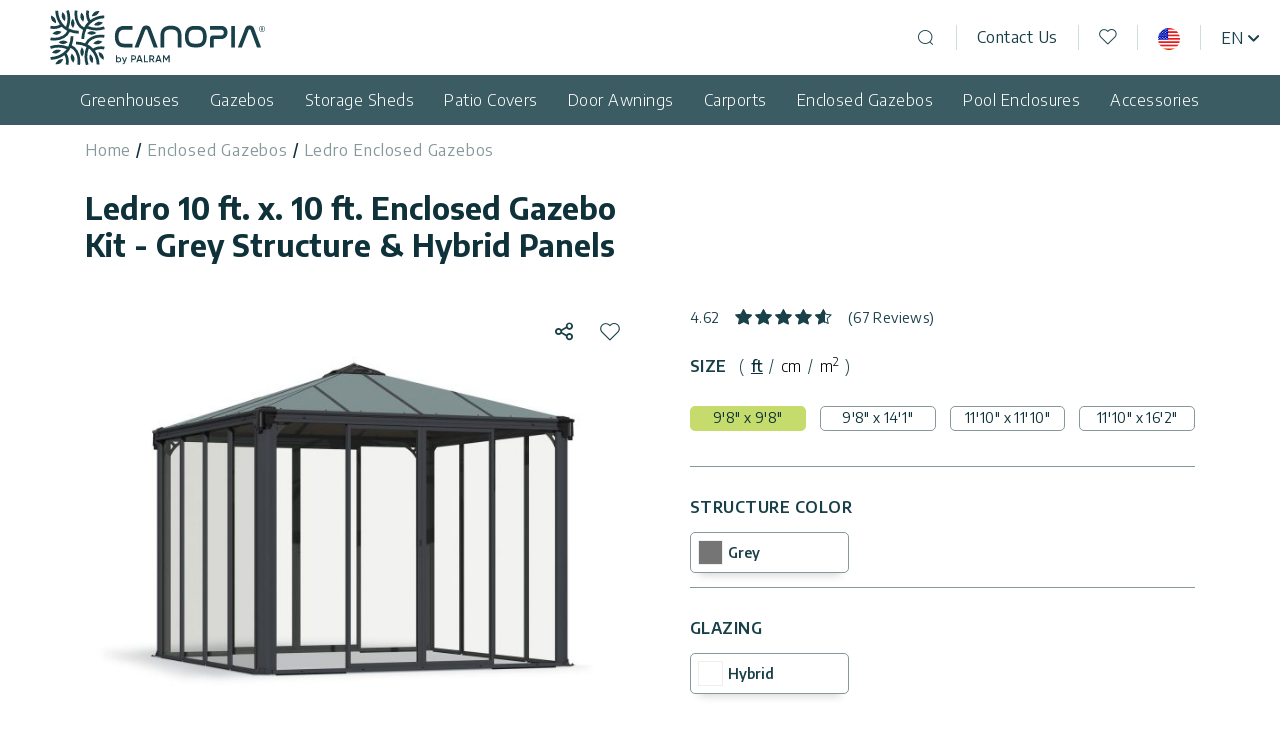

--- FILE ---
content_type: text/html; charset=UTF-8
request_url: https://canopia.com/product/enclosed-gazebo-kit-ledro-3000-10-ft-x-10-ft/
body_size: 53653
content:
<!doctype html>
<html lang="en-US">
  <head>
    <meta charset="utf-8">
    <meta name="viewport" content="width=device-width, initial-scale=1, shrink-to-fit=no">
    <link rel="apple-touch-icon" sizes="180x180" href="/apple-touch-icon.png">
    <link rel="icon" type="image/png" sizes="32x32" href="/favicon-32x32.png">
    <link rel="icon" type="image/png" sizes="16x16" href="/favicon-16x16.png">
    <link rel="manifest" href="/site.webmanifest">
    <link rel="mask-icon" href="/safari-pinned-tab.svg" color="#5bbad5">
    <meta name="msapplication-TileColor" content="#da532c">
    <meta name="theme-color" content="#ffffff">
    <link rel="dns-prefetch" href="//cdn.hu-manity.co" />
		<!-- Cookie Compliance -->
		<script type="text/javascript">var huOptions = {"appID":"canopiacom-fada097","currentLanguage":"en","blocking":false,"globalCookie":false,"isAdmin":false,"privacyConsent":true,"forms":[]};</script>
		<script type="text/javascript" src="https://cdn.hu-manity.co/hu-banner.min.js"></script><link rel="preconnect" href="https://fonts.googleapis.com">
          <link rel="preconnect" href="https://fonts.gstatic.com" crossorigin><meta name='robots' content='index, follow, max-image-preview:large, max-snippet:-1, max-video-preview:-1' />
	<style>img:is([sizes="auto" i], [sizes^="auto," i]) { contain-intrinsic-size: 3000px 1500px }</style>
	<link rel="alternate" hreflang="en" href="https://canopia.com/product/enclosed-gazebo-kit-ledro-3000-10-ft-x-10-ft/" />
<link rel="alternate" hreflang="x-default" href="https://canopia.com/product/enclosed-gazebo-kit-ledro-3000-10-ft-x-10-ft/" />

<!-- Google Tag Manager for WordPress by gtm4wp.com -->
<script data-cfasync="false" data-pagespeed-no-defer>
	var gtm4wp_datalayer_name = "dataLayer";
	var dataLayer = dataLayer || [];
	const gtm4wp_use_sku_instead = 1;
	const gtm4wp_currency = 'GBP';
	const gtm4wp_product_per_impression = 10;
	const gtm4wp_clear_ecommerce = false;
</script>
<!-- End Google Tag Manager for WordPress by gtm4wp.com -->
	<!-- This site is optimized with the Yoast SEO Premium plugin v24.8 (Yoast SEO v24.9) - https://yoast.com/wordpress/plugins/seo/ -->
	<title>Ledro 10 ft. x 10 ft. Enclosed Gazebo Kit | Canopia by Palram</title>
	<meta name="description" content="From an enclosed Gazebo to a covered outdoor spa, add your own home oasis with the Ledro 10 ft. x 10 ft. Buy now and create a space that fits your needs." />
	<link rel="canonical" href="https://canopia.com/product/enclosed-gazebo-kit-ledro-3000-10-ft-x-10-ft/" />
	<meta property="og:locale" content="en_US" />
	<meta property="og:type" content="article" />
	<meta property="og:title" content="Enclosed Gazebo Kit Ledro 3000 10 ft. x 10 ft." />
	<meta property="og:description" content="From an enclosed Gazebo to a covered outdoor spa, add your own home oasis with the Ledro 10 ft. x 10 ft. Buy now and create a space that fits your needs." />
	<meta property="og:url" content="https://canopia.com/product/enclosed-gazebo-kit-ledro-3000-10-ft-x-10-ft/" />
	<meta property="og:site_name" content="Canopia" />
	<meta property="article:publisher" content="https://www.facebook.com/Canopia.by.Palram" />
	<meta property="article:modified_time" content="2025-04-14T13:00:58+00:00" />
	<meta property="og:image" content="https://canopia.com/app/uploads/2022/03/Palram-Canopia_Garden_Chalets_Ledro_10X10_-3X3_Grey_Grey.jpg" />
	<meta property="og:image:width" content="1500" />
	<meta property="og:image:height" content="1200" />
	<meta property="og:image:type" content="image/jpeg" />
	<meta name="twitter:card" content="summary_large_image" />
	<meta name="twitter:site" content="@CanopiabyPalram" />
	<script type="application/ld+json" class="yoast-schema-graph">{"@context":"https://schema.org","@graph":[{"@type":"WebPage","@id":"https://canopia.com/product/enclosed-gazebo-kit-ledro-3000-10-ft-x-10-ft/","url":"https://canopia.com/product/enclosed-gazebo-kit-ledro-3000-10-ft-x-10-ft/","name":"Ledro 10 ft. x 10 ft. Enclosed Gazebo Kit | Canopia by Palram","isPartOf":{"@id":"https://canopia.com/#website"},"primaryImageOfPage":{"@id":"https://canopia.com/product/enclosed-gazebo-kit-ledro-3000-10-ft-x-10-ft/#primaryimage"},"image":{"@id":"https://canopia.com/product/enclosed-gazebo-kit-ledro-3000-10-ft-x-10-ft/#primaryimage"},"thumbnailUrl":"https://canopia.com/app/uploads/2022/03/Palram-Canopia_Garden_Chalets_Ledro_10X10_-3X3_Grey_Grey.jpg","datePublished":"2022-03-17T10:23:09+00:00","dateModified":"2025-04-14T13:00:58+00:00","description":"From an enclosed Gazebo to a covered outdoor spa, add your own home oasis with the Ledro 10 ft. x 10 ft. Buy now and create a space that fits your needs.","breadcrumb":{"@id":"https://canopia.com/product/enclosed-gazebo-kit-ledro-3000-10-ft-x-10-ft/#breadcrumb"},"inLanguage":"en-US","potentialAction":[{"@type":"ReadAction","target":["https://canopia.com/product/enclosed-gazebo-kit-ledro-3000-10-ft-x-10-ft/"]}]},{"@type":"ImageObject","inLanguage":"en-US","@id":"https://canopia.com/product/enclosed-gazebo-kit-ledro-3000-10-ft-x-10-ft/#primaryimage","url":"https://canopia.com/app/uploads/2022/03/Palram-Canopia_Garden_Chalets_Ledro_10X10_-3X3_Grey_Grey.jpg","contentUrl":"https://canopia.com/app/uploads/2022/03/Palram-Canopia_Garden_Chalets_Ledro_10X10_-3X3_Grey_Grey.jpg","width":1500,"height":1200,"caption":"Ledro enclosed gazebo in a sleek grey finish,10 ft x 10 ft, showcasing a contemporary design and robust construction"},{"@type":"BreadcrumbList","@id":"https://canopia.com/product/enclosed-gazebo-kit-ledro-3000-10-ft-x-10-ft/#breadcrumb","itemListElement":[{"@type":"ListItem","position":1,"name":"Home","item":"https://canopia.com/"},{"@type":"ListItem","position":2,"name":"Products","item":"https://canopia.com/shop/"},{"@type":"ListItem","position":3,"name":"Enclosed Gazebo Kit Ledro 3000 10 ft. x 10 ft."}]},{"@type":"WebSite","@id":"https://canopia.com/#website","url":"https://canopia.com/","name":"Canopia","description":"Celebrate Outdoor Living","publisher":{"@id":"https://canopia.com/#organization"},"potentialAction":[{"@type":"SearchAction","target":{"@type":"EntryPoint","urlTemplate":"https://canopia.com/?s={search_term_string}"},"query-input":{"@type":"PropertyValueSpecification","valueRequired":true,"valueName":"search_term_string"}}],"inLanguage":"en-US"},{"@type":"Organization","@id":"https://canopia.com/#organization","name":"Canopia","url":"https://canopia.com/","logo":{"@type":"ImageObject","inLanguage":"en-US","@id":"https://canopia.com/#/schema/logo/image/","url":"https://canopia.com/app/uploads/2022/07/Palram-Canopia-Instagram-profile-pic-1080x1080px.png","contentUrl":"https://canopia.com/app/uploads/2022/07/Palram-Canopia-Instagram-profile-pic-1080x1080px.png","width":1080,"height":1080,"caption":"Canopia"},"image":{"@id":"https://canopia.com/#/schema/logo/image/"},"sameAs":["https://www.facebook.com/Canopia.by.Palram","https://x.com/CanopiabyPalram","https://www.instagram.com/canopia.by.palram/","https://il.linkedin.com/company/canopia-by-palram","https://www.pinterest.com/canopiabypalram/","https://www.youtube.com/c/PalramApplications","https://www.tiktok.com/@canopia.by.palram"]}]}</script>
	<!-- / Yoast SEO Premium plugin. -->


<link rel='dns-prefetch' href='//fonts.googleapis.com' />
<style id='joinchat-button-style-inline-css'>
.wp-block-joinchat-button{border:none!important;text-align:center}.wp-block-joinchat-button figure{display:table;margin:0 auto;padding:0}.wp-block-joinchat-button figcaption{font:normal normal 400 .6em/2em var(--wp--preset--font-family--system-font,sans-serif);margin:0;padding:0}.wp-block-joinchat-button .joinchat-button__qr{background-color:#fff;border:6px solid #25d366;border-radius:30px;box-sizing:content-box;display:block;height:200px;margin:auto;overflow:hidden;padding:10px;width:200px}.wp-block-joinchat-button .joinchat-button__qr canvas,.wp-block-joinchat-button .joinchat-button__qr img{display:block;margin:auto}.wp-block-joinchat-button .joinchat-button__link{align-items:center;background-color:#25d366;border:6px solid #25d366;border-radius:30px;display:inline-flex;flex-flow:row nowrap;justify-content:center;line-height:1.25em;margin:0 auto;text-decoration:none}.wp-block-joinchat-button .joinchat-button__link:before{background:transparent var(--joinchat-ico) no-repeat center;background-size:100%;content:"";display:block;height:1.5em;margin:-.75em .75em -.75em 0;width:1.5em}.wp-block-joinchat-button figure+.joinchat-button__link{margin-top:10px}@media (orientation:landscape)and (min-height:481px),(orientation:portrait)and (min-width:481px){.wp-block-joinchat-button.joinchat-button--qr-only figure+.joinchat-button__link{display:none}}@media (max-width:480px),(orientation:landscape)and (max-height:480px){.wp-block-joinchat-button figure{display:none}}

</style>
<style id='classic-theme-styles-inline-css'>
/*! This file is auto-generated */
.wp-block-button__link{color:#fff;background-color:#32373c;border-radius:9999px;box-shadow:none;text-decoration:none;padding:calc(.667em + 2px) calc(1.333em + 2px);font-size:1.125em}.wp-block-file__button{background:#32373c;color:#fff;text-decoration:none}
</style>
<style id='global-styles-inline-css'>
:root{--wp--preset--aspect-ratio--square: 1;--wp--preset--aspect-ratio--4-3: 4/3;--wp--preset--aspect-ratio--3-4: 3/4;--wp--preset--aspect-ratio--3-2: 3/2;--wp--preset--aspect-ratio--2-3: 2/3;--wp--preset--aspect-ratio--16-9: 16/9;--wp--preset--aspect-ratio--9-16: 9/16;--wp--preset--color--black: #000000;--wp--preset--color--cyan-bluish-gray: #abb8c3;--wp--preset--color--white: #ffffff;--wp--preset--color--pale-pink: #f78da7;--wp--preset--color--vivid-red: #cf2e2e;--wp--preset--color--luminous-vivid-orange: #ff6900;--wp--preset--color--luminous-vivid-amber: #fcb900;--wp--preset--color--light-green-cyan: #7bdcb5;--wp--preset--color--vivid-green-cyan: #00d084;--wp--preset--color--pale-cyan-blue: #8ed1fc;--wp--preset--color--vivid-cyan-blue: #0693e3;--wp--preset--color--vivid-purple: #9b51e0;--wp--preset--gradient--vivid-cyan-blue-to-vivid-purple: linear-gradient(135deg,rgba(6,147,227,1) 0%,rgb(155,81,224) 100%);--wp--preset--gradient--light-green-cyan-to-vivid-green-cyan: linear-gradient(135deg,rgb(122,220,180) 0%,rgb(0,208,130) 100%);--wp--preset--gradient--luminous-vivid-amber-to-luminous-vivid-orange: linear-gradient(135deg,rgba(252,185,0,1) 0%,rgba(255,105,0,1) 100%);--wp--preset--gradient--luminous-vivid-orange-to-vivid-red: linear-gradient(135deg,rgba(255,105,0,1) 0%,rgb(207,46,46) 100%);--wp--preset--gradient--very-light-gray-to-cyan-bluish-gray: linear-gradient(135deg,rgb(238,238,238) 0%,rgb(169,184,195) 100%);--wp--preset--gradient--cool-to-warm-spectrum: linear-gradient(135deg,rgb(74,234,220) 0%,rgb(151,120,209) 20%,rgb(207,42,186) 40%,rgb(238,44,130) 60%,rgb(251,105,98) 80%,rgb(254,248,76) 100%);--wp--preset--gradient--blush-light-purple: linear-gradient(135deg,rgb(255,206,236) 0%,rgb(152,150,240) 100%);--wp--preset--gradient--blush-bordeaux: linear-gradient(135deg,rgb(254,205,165) 0%,rgb(254,45,45) 50%,rgb(107,0,62) 100%);--wp--preset--gradient--luminous-dusk: linear-gradient(135deg,rgb(255,203,112) 0%,rgb(199,81,192) 50%,rgb(65,88,208) 100%);--wp--preset--gradient--pale-ocean: linear-gradient(135deg,rgb(255,245,203) 0%,rgb(182,227,212) 50%,rgb(51,167,181) 100%);--wp--preset--gradient--electric-grass: linear-gradient(135deg,rgb(202,248,128) 0%,rgb(113,206,126) 100%);--wp--preset--gradient--midnight: linear-gradient(135deg,rgb(2,3,129) 0%,rgb(40,116,252) 100%);--wp--preset--font-size--small: 13px;--wp--preset--font-size--medium: 20px;--wp--preset--font-size--large: 36px;--wp--preset--font-size--x-large: 42px;--wp--preset--spacing--20: 0.44rem;--wp--preset--spacing--30: 0.67rem;--wp--preset--spacing--40: 1rem;--wp--preset--spacing--50: 1.5rem;--wp--preset--spacing--60: 2.25rem;--wp--preset--spacing--70: 3.38rem;--wp--preset--spacing--80: 5.06rem;--wp--preset--shadow--natural: 6px 6px 9px rgba(0, 0, 0, 0.2);--wp--preset--shadow--deep: 12px 12px 50px rgba(0, 0, 0, 0.4);--wp--preset--shadow--sharp: 6px 6px 0px rgba(0, 0, 0, 0.2);--wp--preset--shadow--outlined: 6px 6px 0px -3px rgba(255, 255, 255, 1), 6px 6px rgba(0, 0, 0, 1);--wp--preset--shadow--crisp: 6px 6px 0px rgba(0, 0, 0, 1);}:where(.is-layout-flex){gap: 0.5em;}:where(.is-layout-grid){gap: 0.5em;}body .is-layout-flex{display: flex;}.is-layout-flex{flex-wrap: wrap;align-items: center;}.is-layout-flex > :is(*, div){margin: 0;}body .is-layout-grid{display: grid;}.is-layout-grid > :is(*, div){margin: 0;}:where(.wp-block-columns.is-layout-flex){gap: 2em;}:where(.wp-block-columns.is-layout-grid){gap: 2em;}:where(.wp-block-post-template.is-layout-flex){gap: 1.25em;}:where(.wp-block-post-template.is-layout-grid){gap: 1.25em;}.has-black-color{color: var(--wp--preset--color--black) !important;}.has-cyan-bluish-gray-color{color: var(--wp--preset--color--cyan-bluish-gray) !important;}.has-white-color{color: var(--wp--preset--color--white) !important;}.has-pale-pink-color{color: var(--wp--preset--color--pale-pink) !important;}.has-vivid-red-color{color: var(--wp--preset--color--vivid-red) !important;}.has-luminous-vivid-orange-color{color: var(--wp--preset--color--luminous-vivid-orange) !important;}.has-luminous-vivid-amber-color{color: var(--wp--preset--color--luminous-vivid-amber) !important;}.has-light-green-cyan-color{color: var(--wp--preset--color--light-green-cyan) !important;}.has-vivid-green-cyan-color{color: var(--wp--preset--color--vivid-green-cyan) !important;}.has-pale-cyan-blue-color{color: var(--wp--preset--color--pale-cyan-blue) !important;}.has-vivid-cyan-blue-color{color: var(--wp--preset--color--vivid-cyan-blue) !important;}.has-vivid-purple-color{color: var(--wp--preset--color--vivid-purple) !important;}.has-black-background-color{background-color: var(--wp--preset--color--black) !important;}.has-cyan-bluish-gray-background-color{background-color: var(--wp--preset--color--cyan-bluish-gray) !important;}.has-white-background-color{background-color: var(--wp--preset--color--white) !important;}.has-pale-pink-background-color{background-color: var(--wp--preset--color--pale-pink) !important;}.has-vivid-red-background-color{background-color: var(--wp--preset--color--vivid-red) !important;}.has-luminous-vivid-orange-background-color{background-color: var(--wp--preset--color--luminous-vivid-orange) !important;}.has-luminous-vivid-amber-background-color{background-color: var(--wp--preset--color--luminous-vivid-amber) !important;}.has-light-green-cyan-background-color{background-color: var(--wp--preset--color--light-green-cyan) !important;}.has-vivid-green-cyan-background-color{background-color: var(--wp--preset--color--vivid-green-cyan) !important;}.has-pale-cyan-blue-background-color{background-color: var(--wp--preset--color--pale-cyan-blue) !important;}.has-vivid-cyan-blue-background-color{background-color: var(--wp--preset--color--vivid-cyan-blue) !important;}.has-vivid-purple-background-color{background-color: var(--wp--preset--color--vivid-purple) !important;}.has-black-border-color{border-color: var(--wp--preset--color--black) !important;}.has-cyan-bluish-gray-border-color{border-color: var(--wp--preset--color--cyan-bluish-gray) !important;}.has-white-border-color{border-color: var(--wp--preset--color--white) !important;}.has-pale-pink-border-color{border-color: var(--wp--preset--color--pale-pink) !important;}.has-vivid-red-border-color{border-color: var(--wp--preset--color--vivid-red) !important;}.has-luminous-vivid-orange-border-color{border-color: var(--wp--preset--color--luminous-vivid-orange) !important;}.has-luminous-vivid-amber-border-color{border-color: var(--wp--preset--color--luminous-vivid-amber) !important;}.has-light-green-cyan-border-color{border-color: var(--wp--preset--color--light-green-cyan) !important;}.has-vivid-green-cyan-border-color{border-color: var(--wp--preset--color--vivid-green-cyan) !important;}.has-pale-cyan-blue-border-color{border-color: var(--wp--preset--color--pale-cyan-blue) !important;}.has-vivid-cyan-blue-border-color{border-color: var(--wp--preset--color--vivid-cyan-blue) !important;}.has-vivid-purple-border-color{border-color: var(--wp--preset--color--vivid-purple) !important;}.has-vivid-cyan-blue-to-vivid-purple-gradient-background{background: var(--wp--preset--gradient--vivid-cyan-blue-to-vivid-purple) !important;}.has-light-green-cyan-to-vivid-green-cyan-gradient-background{background: var(--wp--preset--gradient--light-green-cyan-to-vivid-green-cyan) !important;}.has-luminous-vivid-amber-to-luminous-vivid-orange-gradient-background{background: var(--wp--preset--gradient--luminous-vivid-amber-to-luminous-vivid-orange) !important;}.has-luminous-vivid-orange-to-vivid-red-gradient-background{background: var(--wp--preset--gradient--luminous-vivid-orange-to-vivid-red) !important;}.has-very-light-gray-to-cyan-bluish-gray-gradient-background{background: var(--wp--preset--gradient--very-light-gray-to-cyan-bluish-gray) !important;}.has-cool-to-warm-spectrum-gradient-background{background: var(--wp--preset--gradient--cool-to-warm-spectrum) !important;}.has-blush-light-purple-gradient-background{background: var(--wp--preset--gradient--blush-light-purple) !important;}.has-blush-bordeaux-gradient-background{background: var(--wp--preset--gradient--blush-bordeaux) !important;}.has-luminous-dusk-gradient-background{background: var(--wp--preset--gradient--luminous-dusk) !important;}.has-pale-ocean-gradient-background{background: var(--wp--preset--gradient--pale-ocean) !important;}.has-electric-grass-gradient-background{background: var(--wp--preset--gradient--electric-grass) !important;}.has-midnight-gradient-background{background: var(--wp--preset--gradient--midnight) !important;}.has-small-font-size{font-size: var(--wp--preset--font-size--small) !important;}.has-medium-font-size{font-size: var(--wp--preset--font-size--medium) !important;}.has-large-font-size{font-size: var(--wp--preset--font-size--large) !important;}.has-x-large-font-size{font-size: var(--wp--preset--font-size--x-large) !important;}
:where(.wp-block-post-template.is-layout-flex){gap: 1.25em;}:where(.wp-block-post-template.is-layout-grid){gap: 1.25em;}
:where(.wp-block-columns.is-layout-flex){gap: 2em;}:where(.wp-block-columns.is-layout-grid){gap: 2em;}
:root :where(.wp-block-pullquote){font-size: 1.5em;line-height: 1.6;}
</style>
<style id='woocommerce-inline-inline-css'>
.woocommerce form .form-row .required { visibility: visible; }
</style>
<link rel="stylesheet" href="https://canopia.com/app/plugins/woo-connect-plugin-master/assets/cartmagician.css?ver=1.0"><link rel="stylesheet" href="https://canopia.com/app/plugins/wpml-multilingual-cms/templates/language-switchers/legacy-list-horizontal/style.min.css?ver=1"><link rel="stylesheet" href="https://canopia.com/app/plugins/woocommerce/assets/css/brands.css?ver=9.8.1"><link rel="stylesheet" href="https://fonts.googleapis.com/css2?family=Encode+Sans%3Awght%40200%3B300%3B400%3B500%3B600%3B700%3B900&amp;display=swap&amp;ver=6.7.2"><link rel="stylesheet" href="https://canopia.com/app/themes/canopia/public/styles/app.css?id=b912f9f402554ce28b21"><script id="wpml-cookie-js-extra">
var wpml_cookies = {"wp-wpml_current_language":{"value":"en","expires":1,"path":"\/"}};
var wpml_cookies = {"wp-wpml_current_language":{"value":"en","expires":1,"path":"\/"}};
</script>
<script defer="defer" src="https://canopia.com/app/plugins/wpml-multilingual-cms/res/js/cookies/language-cookie.js?ver=473900" defer data-wp-strategy="defer"></script><script defer="defer" src="https://canopia.com/wp/wp-includes/js/jquery/jquery.min.js?ver=3.7.1"></script><script defer="defer" src="https://canopia.com/app/plugins/woocommerce/assets/js/jquery-blockui/jquery.blockUI.min.js?ver=2.7.0-wc.9.8.1" defer data-wp-strategy="defer"></script><script id="wc-add-to-cart-js-extra">
var wc_add_to_cart_params = {"ajax_url":"\/wp\/wp-admin\/admin-ajax.php","wc_ajax_url":"\/?wc-ajax=%%endpoint%%","i18n_view_cart":"View cart","cart_url":"https:\/\/canopia.com\/cart\/","is_cart":"","cart_redirect_after_add":"no"};
</script>
<script defer="defer" src="https://canopia.com/app/plugins/woocommerce/assets/js/frontend/add-to-cart.min.js?ver=9.8.1" defer data-wp-strategy="defer"></script><script defer="defer" src="https://canopia.com/app/plugins/woocommerce/assets/js/flexslider/jquery.flexslider.min.js?ver=2.7.2-wc.9.8.1" defer data-wp-strategy="defer"></script><script id="wc-single-product-js-extra">
var wc_single_product_params = {"i18n_required_rating_text":"Please select a rating","i18n_rating_options":["1 of 5 stars","2 of 5 stars","3 of 5 stars","4 of 5 stars","5 of 5 stars"],"i18n_product_gallery_trigger_text":"View full-screen image gallery","review_rating_required":"yes","flexslider":{"rtl":false,"animation":"slide","smoothHeight":true,"directionNav":true,"controlNav":"thumbnails","slideshow":false,"animationSpeed":500,"animationLoop":false,"allowOneSlide":false,"prevText":"<i class=\"icon-arrow-left\" aria-hidden=\"true\"><\/i><span class=\"sr-only\">Previous<\/span>","nextText":"<i class=\"icon-arrow-right\" aria-hidden=\"true\"><\/i><span class=\"sr-only\">Next<\/span>"},"zoom_enabled":"","zoom_options":[],"photoswipe_enabled":"","photoswipe_options":{"shareEl":false,"closeOnScroll":false,"history":false,"hideAnimationDuration":0,"showAnimationDuration":0},"flexslider_enabled":"1"};
</script>
<script defer="defer" src="https://canopia.com/app/plugins/woocommerce/assets/js/frontend/single-product.min.js?ver=9.8.1" defer data-wp-strategy="defer"></script><meta name="generator" content="WPML ver:4.7.3 stt:1;" />

<!-- Google Tag Manager for WordPress by gtm4wp.com -->
<!-- GTM Container placement set to automatic -->
<script data-cfasync="false" data-pagespeed-no-defer type="text/javascript">
	var dataLayer_content = {"pagePostType":"product","pagePostType2":"single-product","pagePostAuthor":"dev","productRatingCounts":{"3":1,"4":10,"5":15},"productAverageRating":4.54,"productReviewCount":26,"productType":"variable","productIsVariable":1};
	dataLayer.push( dataLayer_content );
</script>
<script data-cfasync="false">
(function(w,d,s,l,i){w[l]=w[l]||[];w[l].push({'gtm.start':
new Date().getTime(),event:'gtm.js'});var f=d.getElementsByTagName(s)[0],
j=d.createElement(s),dl=l!='dataLayer'?'&l='+l:'';j.async=true;j.src=
'//www.googletagmanager.com/gtm.js?id='+i+dl;f.parentNode.insertBefore(j,f);
})(window,document,'script','dataLayer','GTM-P5JG4PB');
</script>
<!-- End Google Tag Manager for WordPress by gtm4wp.com -->	<noscript><style>.woocommerce-product-gallery{ opacity: 1 !important; }</style></noscript>
	<script type="text/javascript" src="https://cartmagician.com/js/magicar_plugin.js" id="cartmagician_magicarjs" data-app-key="bmtRmFmuizcyDNbobaStj9B3TC3YVGevYGmmiV6v"></script>  </head>

  <body class="product-template-default single single-product postid-5650 wp-embed-responsive theme-canopia cookies-not-set woocommerce woocommerce-page woocommerce-no-js enclosed-gazebo-kit-ledro-3000-10-ft-x-10-ft with-load-card">
    
<!-- GTM Container placement set to automatic -->
<!-- Google Tag Manager (noscript) -->
				<noscript><iframe src="https://www.googletagmanager.com/ns.html?id=GTM-P5JG4PB" height="0" width="0" style="display:none;visibility:hidden" aria-hidden="true"></iframe></noscript>
<!-- End Google Tag Manager (noscript) -->    
    <div id="app">
      <div class="content d-flex flex-column">

  <a class="sr-only focus:not-sr-only" href="#main">
    Skip to content
  </a>

  <header class="banner d-flex flex-row flex-wrap flex-mt-nowrap justify-content-end align-items-center pt-12 pt-mt-10">
    <a class="brand logo ms-15 me-auto mb-12 ms-xl-50 mb-mt-10" href="https://canopia.com/">
        <span class="sr-only">Canopia</span>
    </a>

    <div class="banner__search order-mt-1 mb-mt-10">
        <div class="search-form-wrap is-open position-relative">
            <button type="button" class="btn-default btn-open-search">
                <i class="icon-magnifier" aria-hidden="true"></i>
                <span class="sr-only">Open search</span>
            </button>
            <form role="search" method="get" class="search-form" action="https://canopia.com/">
  <label>
    <span class="sr-only">
      Search for:
    </span>

    <input
      type="search"
      class="search-form__input"
      placeholder="Search &hellip;"
      value=""
      name="s"
    >
  </label>

  <input type='hidden' name='lang' value='en' />
  <button
    type="submit"
    class="btn-default search-form__btn"
  >
    Search
  </button>
</form>
        </div>
    </div>

    

  <nav class="mobile-nav">
  <ul class="mobile-menu">
    <li class="menu-item-has-children">
      <button type="button" class="btn-default">
    Language <span class="text-uppercase">(en)</span>
  </button>

  <ul class="sub-menu">
                  <li>
          <a href="https://canopia.com/product/enclosed-gazebo-kit-ledro-3000-10-ft-x-10-ft/"
             class="checkbox-styled pb-20 active">
            <span class="checkbox-styled__label">English</span>
          </a>
        </li>
            </ul>
    </li>

    <li class="menu-item-has-children">
      <span class="menu-button d-flex align-items-center">
    Country
    <span class="fflag-US fflag ff-round ff-md ms-8 country-indicator">
      <span class="sr-only country-name">
        USA
      </span>
    </span>
  </span>

    </li>

          <li class="menu-item-has-children">
        <a href="#">Categories</a>

        <ul id="menu-categories" class="sub-menu"><li class="has-image menu-item menu-greenhouses"><a href="https://canopia.com/product-category/greenhouses/"><div class="menu-item__image"><img src="https://canopia.com/app/uploads/2022/03/Palram_Greenhouses_Balance_8x12_Silver_Clear_CutOut_1.jpg" alt=""></div>Greenhouses</a></li>
<li class="has-image menu-item menu-gazebos"><a href="https://canopia.com/product-category/gazebos/"><div class="menu-item__image"><img src="https://canopia.com/app/uploads/2022/03/Palram_-_Canopia_Garden_Gazebos_Dallas_4300_Grey_Grey_Twinwall_Cutout-1-150x150.jpg" alt=""></div>Gazebos</a></li>
<li class="has-image menu-item menu-storage-sheds"><a href="https://canopia.com/product-category/outdoor-storage-sheds/"><div class="menu-item__image"><img src="https://canopia.com/app/uploads/2022/06/Palram_Garden_Sheds_Rubicon_8x10_Grey_CutOut-150x150.jpg" alt=""></div>Storage Sheds</a></li>
<li class="has-image menu-item menu-patio-covers"><a href="https://canopia.com/product-category/patio-covers/"><div class="menu-item__image"><img src="https://canopia.com/app/uploads/2023/12/Palram-Canopia_Patio_Covers_Stockholm_3.4x5.9_Grey_Clear_Cutout_Sunglaze-NO-LOGO-150x150.jpg" alt=""></div>Patio Covers</a></li>
<li class="has-image menu-item menu-door-awnings"><a href="https://canopia.com/product-category/door-awnings/"><div class="menu-item__image"><img src="https://canopia.com/app/uploads/2022/03/Palram_Canopys_Lily_1780_Black_Clear_CutOut-1-150x150.jpg" alt=""></div>Door Awnings</a></li>
<li class="has-image menu-item menu-carports"><a href="https://canopia.com/product-category/carports/"><div class="menu-item__image"><img src="https://canopia.com/app/uploads/2022/03/Palram-Canopia_Carports_Arizona_5000_Breez_Solar_Grey_CutOut.jpg" alt=""></div>Carports</a></li>
<li class="current-product-ancestor active current-product-parent has-image menu-item menu-enclosed-gazebos"><a href="https://canopia.com/product-category/garden-rooms/"><div class="menu-item__image"><img src="https://canopia.com/app/uploads/2024/08/Palram-Canopia_Garden_Buildings_Ledro_10x12_3x3.6_Grey_Grey_Cutout_1-150x150.jpg" alt=""></div>Enclosed Gazebos</a></li>
<li class="has-image menu-item menu-pool-enclosures"><a href="https://canopia.com/product-category/pool-enclosure/"><div class="menu-item__image"><img src="https://canopia.com/app/uploads/2022/12/Palram-Canopia_Pool-Enclosure_Majorca_19x13_-6x4_Grey_CutOut-150x150.jpg" alt=""></div>Pool Enclosures</a></li>
<li class="has-image menu-item menu-accessories"><a href="https://canopia.com/product-category/accessories/"><div class="menu-item__image"><img src="https://canopia.com/app/uploads/2022/08/Palram-Canopia-Greenhouses-Accessories-Portable-Fan-Heater-300x240-1-150x150.webp" alt=""></div>Accessories</a></li>
</ul>
      </li>
    
          <li class="menu-item-has-children">
        <a href="#">Info</a>
          <ul id="menu-info" class="sub-menu"><li class="menu-item menu-contact-us"><a href="https://canopia.com/contact-us/">Contact Us</a></li>
<li class="menu-item menu-support"><a href="https://canopia.com/support/">Support</a></li>
<li class="menu-item menu-customers-gallery"><a href="https://canopia.com/gallery/">Customers Gallery</a></li>
<li class="menu-item menu-tips-and-ideas"><a href="https://canopia.com/tips-and-ideas/">Tips And Ideas</a></li>
<li class="menu-item menu-certificates-standards"><a href="https://canopia.com/certificates-standards/">Certificates &amp; Standards</a></li>
</ul>
      </li>
    
          <li class="menu-item-has-children">
        <a href="#">General</a>
          <ul id="menu-general" class="sub-menu"><li class="menu-item menu-privacy-policy"><a href="https://canopia.com/privacy-policy/">Privacy Policy</a></li>
<li class="menu-item menu-terms-of-use"><a href="https://canopia.com/term-of-use/">Terms of Use</a></li>
<li class="menu-item menu-innovera-decor"><a href="https://www.innoveradecor.com/">Innovera Decor</a></li>
<li class="menu-item menu-palram-industries"><a href="https://www.palram.com">Palram Industries</a></li>
<li class="menu-item menu-canopia-by-palram-israel"><a href="https://www.canopia.co.il/">Canopia by Palram Israel</a></li>
</ul>
      </li>
    
                <li class="menu-item-highlighted">
        <a href="https://canopia.com/contact-us/">
          
        </a>
      </li>
      </ul>
</nav>

    


    

    <nav class="banner__top-menu order-1 order-mt-2 pe-7 pe-mt-0 mb-12 mb-mt-10">
                  <ul id="menu-header-top" class="top-menu"><li class="d-none d-mt-block top-menu-text menu-item menu-contact-us"><a href="https://canopia.com/contact-us/">Contact Us</a></li>
<li>
                            <a href="https://canopia.com/wishlist/" class="wishlist-link position-relative">
                                <i class="icon-heart" aria-hidden="true"></i>
                                <span class="sr-only">Wishlist</span>
                            </a>
                        </li><li class="d-mt-none">
                        <a href="#">
                            <span class="menu-toggle">
                                <span></span>
                                <span></span>
                                <span></span>
                                <span></span>
                            </span>
                            <span class="sr-only">Menu</span>
                        </a>
                    </li><li class="d-none d-mt-block country-dropdown dropdown"><span>
      <span class="fflag-US fflag ff-round ff-lg country-indicator">
        <span class="sr-only country-name">
          USA
        </span>
      </span>
  </span>

</li><li class="d-none d-mt-block language-dropdown dropdown"><button id="topLangSelect" type="button" class="btn-default dropdown-toggle align-middle text-uppercase" data-bs-toggle="dropdown" aria-expanded="false" data-bs-offset="0,22">
    en
  </button>
  <ul class="dropdown-menu dropdown-language dropdown-menu-end" aria-labelledby="topLangSelect">
                  <li class="dropdown-lang__item lang-swicher-item">
          <a href="https://canopia.com/product/enclosed-gazebo-kit-ledro-3000-10-ft-x-10-ft/" class="btn-default dropdown-lang__btn active">
            <span class="fflag fflag-EN ff-round ff-md with-ring" aria-hidden="true"></span>
            English
          </a>
        </li>
            </ul>

</li></ul>
            </nav>

    

          <nav class="banner__bottom-menu d-none d-mt-block position-absolute start-0 end-0 bottom-0 px-xl-35">
        <ul id="menu-categories-1" class="sticky-top-el category-menu d-flex flex-row justify-content-center align-content-stretch m-0 p-0"><li class="menu-item menu-greenhouses"><a href="https://canopia.com/product-category/greenhouses/">Greenhouses</a></li>
<li class="menu-item menu-gazebos"><a href="https://canopia.com/product-category/gazebos/">Gazebos</a></li>
<li class="menu-item menu-storage-sheds"><a href="https://canopia.com/product-category/outdoor-storage-sheds/">Storage Sheds</a></li>
<li class="menu-item menu-patio-covers"><a href="https://canopia.com/product-category/patio-covers/">Patio Covers</a></li>
<li class="menu-item menu-door-awnings"><a href="https://canopia.com/product-category/door-awnings/">Door Awnings</a></li>
<li class="menu-item menu-carports"><a href="https://canopia.com/product-category/carports/">Carports</a></li>
<li class="current-product-ancestor active current-product-parent menu-item menu-enclosed-gazebos"><a href="https://canopia.com/product-category/garden-rooms/">Enclosed Gazebos</a></li>
<li class="menu-item menu-pool-enclosures"><a href="https://canopia.com/product-category/pool-enclosure/">Pool Enclosures</a></li>
<li class="menu-item menu-accessories"><a href="https://canopia.com/product-category/accessories/">Accessories</a></li>
</ul>
      </nav>
    
    

</header>

    <main id="main" class="main">
        <div class="pt-35 pt-mt-50">
        <div class="container-lg">
      
      <nav aria-label="breadcrumb"
       vocab="https://schema.org/"
       typeof="BreadcrumbList"
     id="productBreadcrumb"
     class="product-list-breadcrumbs"
     >
       <ol class="breadcrumb lh-sm">
                                 <li class="breadcrumb-item" property="itemListElement" typeof="ListItem">
               <a property="item"
                  typeof="WebPage"
                  title="Home."
               href="https://canopia.com"
            >
              Home
            </a>
          </li>
                                      <li class="breadcrumb-item" property="itemListElement" typeof="ListItem">
               <a property="item"
                  typeof="WebPage"
                  title="Enclosed Gazebos."
               href="https://canopia.com/product-category/garden-rooms/"
            >
              Enclosed Gazebos
            </a>
          </li>
                                      <li class="breadcrumb-item" property="itemListElement" typeof="ListItem">
               <a property="item"
                  typeof="WebPage"
                  title="Ledro Enclosed Gazebos."
               href="https://canopia.com/product-category/garden-rooms/ledro-enclosed-gazebos/"
            >
              Ledro Enclosed Gazebos
            </a>
          </li>
                                                     </ol>
  </nav>
      

             <div class="woocommerce-notices-wrapper"></div>
<div id="product-5650" class="product-grid pt-md-10 pt-lg-15 product type-product post-5650 status-publish first instock product_cat-garden-rooms product_cat-ledro-enclosed-gazebos has-post-thumbnail sold-individually shipping-taxable purchasable product-type-variable has-default-attributes">

  
  <h1 id="product-title" class="single-product-title fs-16 fs-md-24 fs-lg-30 fw-bold mb-20 mb-lg-35">
        Ledro 10 ft. x. 10 ft. Enclosed Gazebo Kit - Grey Structure & Hybrid Panels
    </h1>
<div id="product-rating" class="single-product-rating d-flex flex-row align-items-center fs-14 ls-em-03 mb-20 mt-lg-10 mb-lg-30">
  <span class="d-inline-block text-blue-dianne me-15">
    4.62
  </span>

  <span class="position-relative d-inline-block star-single-product me-15 overflow-hidden" role="img"  aria-label="Rated 4.62 out of 5">
  <span class="star-rating star-inactive position-absolute start-0 end-0 top-0 bottom-0 d-inline-block"></span>
  <span class="star-rating star-active star-0 position-absolute start-0 end-0 top-0 bottom-0 d-inline-block"
        style="width: 92.4%;"
  ></span>
</span>


            <a href="#reviews" rel="nofollow" class="d-inline-block text-blue-dianne">
        (67 Reviews)      </a>
      </div>

<div id="product-gallery" class="mb-lg-30 position-relative">
  <span class="sale-badge__wrapper">
  </span>
      <div class="position-relative">

      
      <div class="woocommerce-image-buttons d-flex flex-row position-absolute">
        <div class="dropdown product-action-dropdown me-10">
    <button class="btn-default btn-product-action btn-share" type="button" data-bs-toggle="dropdown" aria-expanded="false">
      <span class="sr-only">Share</span>
    </button>

    <ul class="dropdown-menu">
              <li>
          <button
            class="dropdown-item btn-social social_share"
            type="button"
            data-type="fb"
            data-url="https://canopia.com/product/enclosed-gazebo-kit-ledro-3000-10-ft-x-10-ft/"
            data-title="Enclosed Gazebo Kit Ledro 3000 10 ft. x 10 ft."
            data-text="Enclosed Gazebo Kit Ledro 3000 10 ft. x 10 ft."
          >
            Facebook
          </button>
        </li>
              <li>
          <button
            class="dropdown-item btn-social social_share"
            type="button"
            data-type="whatsapp"
            data-url="https://canopia.com/product/enclosed-gazebo-kit-ledro-3000-10-ft-x-10-ft/"
            data-title="Enclosed Gazebo Kit Ledro 3000 10 ft. x 10 ft."
            data-text="Enclosed Gazebo Kit Ledro 3000 10 ft. x 10 ft."
          >
            WhatsApp
          </button>
        </li>
              <li>
          <button
            class="dropdown-item btn-social social_share"
            type="button"
            data-type="email"
            data-url="https://canopia.com/product/enclosed-gazebo-kit-ledro-3000-10-ft-x-10-ft/"
            data-title="Enclosed Gazebo Kit Ledro 3000 10 ft. x 10 ft."
            data-text="Enclosed Gazebo Kit Ledro 3000 10 ft. x 10 ft."
          >
            Email
          </button>
        </li>
              <li>
          <button
            class="dropdown-item btn-social btn-copy"
            type="button"
            data-type="copy"
            data-url="https://canopia.com/product/enclosed-gazebo-kit-ledro-3000-10-ft-x-10-ft/"
            data-title="Enclosed Gazebo Kit Ledro 3000 10 ft. x 10 ft."
            data-text="Enclosed Gazebo Kit Ledro 3000 10 ft. x 10 ft."
          >
            Copy link
          </button>
        </li>
          </ul>
  </div>
        <button class="btn-default btn-product-action btn-wishlist" data-product-id="5650" type="button">
  <span class="sr-only">Add to wishlist</span>
</button>
      </div>

      
      <div class="woocommerce-product-gallery swiper">
        <div class="swiper-wrapper">
                                  <div class="swiper-slide">
                                                                                <img src="https://canopia.com/app/uploads/2022/03/Palram-Canopia_Garden_Chalets_Ledro_10X10_-3X3_Grey_Grey-600x480.jpg" alt="Ledro enclosed gazebo in a sleek grey finish,10 ft x 10 ft, showcasing a contemporary design and robust construction"
                     class="variation-image"
                  >
                                          </div>
                                  <div class="swiper-slide">
                                                                                <img src="https://canopia.com/app/uploads/2022/03/86392_Palram-Canopia_Garden_Buildings_Ledro_3x3_10x10_Grey_Main_1.jpg" alt="Ledro grey enclosed gazebo, 10 x 10 ft"
                    
                  >
                                          </div>
                                  <div class="swiper-slide">
                                                                                <img src="https://canopia.com/app/uploads/2022/03/Palram-Canopia_Garden_Buildings_Ledro_3x3_10x10_Grey_Grey_Main_2.jpg" alt="Ledro grey enclosed gazebo, 10 x 10 ft, featuring a modern design, outdoor hot tub, and ambient garden lighting"
                    
                  >
                                          </div>
                                  <div class="swiper-slide">
                                                                                <img src="https://canopia.com/app/uploads/2022/03/Palram-Canopia_Garden_Buildings_Ledro_3000_Grey_Grey_Dimensions.jpg" alt="Ledro grey enclosed gazebo, 10 x 10 ft sketch"
                    
                  >
                                          </div>
                                  <div class="swiper-slide">
                                                                                <img src="https://canopia.com/app/uploads/2025/01/Specifications_Garden_Bildings_Ledro_EN-scaled.jpg" alt=""
                    
                  >
                                          </div>
                                  <div class="swiper-slide">
                                                                                <div class="video-holder ratio position-absolute start-0 end-0 top-0 bottom-0"
                       data-player-id="player_single_5"
                       data-video-id="DvXMadMWKt0"
                  >
                                          <img class="gallery-image" src="https://canopia.com/app/uploads/2023/12/Ledro-Enclosed-Gazebos.jpg" alt="">
                                        <div id="player_single_5" class="video-iframe"></div>
                    <button type="button"
                            class="btn-default btn-play text-light position-absolute top-50 start-50 translate-middle">
                      <svg height="100" viewBox="0 0 100 100" width="100" xmlns="http://www.w3.org/2000/svg"><g fill="currentColor"><path d="m70 15a50 50 0 1 0 50 50 50.056 50.056 0 0 0 -50-50zm0 95.833a45.833 45.833 0 1 1 45.833-45.833 45.885 45.885 0 0 1 -45.833 45.833z" transform="translate(-20 -15)"/><path d="m69.772 49-26.819-17.851a1.855 1.855 0 0 0 -1.953-.073 1.992 1.992 0 0 0 -1 1.741v35.7a1.993 1.993 0 0 0 1 1.741 1.859 1.859 0 0 0 1.953-.074l26.819-17.85a2.021 2.021 0 0 0 0-3.335z" transform="translate(-1.001 -.833)"/></g></svg>                    </button>
                  </div>
                                          </div>
                  </div>
      </div>
      
    </div>
    <div class="gallery-thumb-wrapper position-relative pt-lg-10">
      
      
      <div class="woocommerce-gallery-thumbs swiper" data-count="4">
        <div class="swiper-wrapper">
                                              
            <div class="swiper-slide">
                                                                                    <img src="https://canopia.com/app/uploads/2022/03/Palram-Canopia_Garden_Chalets_Ledro_10X10_-3X3_Grey_Grey-100x100.jpg"
                       width="100"
                       height="100"
                       alt="Ledro enclosed gazebo in a sleek grey finish,10 ft x 10 ft, showcasing a contemporary design and robust construction"
                     class="variation-image"
                  >
                                          </div>
                                              
            <div class="swiper-slide">
                                                                                    <img src="https://canopia.com/app/uploads/2022/03/86392_Palram-Canopia_Garden_Buildings_Ledro_3x3_10x10_Grey_Main_1-122x91.jpg"
                       width="122"
                       height="91"
                       alt="Ledro grey enclosed gazebo, 10 x 10 ft"
                    
                  >
                                          </div>
                                              
            <div class="swiper-slide">
                                                                                    <img src="https://canopia.com/app/uploads/2022/03/Palram-Canopia_Garden_Buildings_Ledro_3x3_10x10_Grey_Grey_Main_2-122x91.jpg"
                       width="122"
                       height="91"
                       alt="Ledro grey enclosed gazebo, 10 x 10 ft, featuring a modern design, outdoor hot tub, and ambient garden lighting"
                    
                  >
                                          </div>
                                              
            <div class="swiper-slide">
                                                                                    <img src="https://canopia.com/app/uploads/2022/03/Palram-Canopia_Garden_Buildings_Ledro_3000_Grey_Grey_Dimensions-122x91.jpg"
                       width="122"
                       height="91"
                       alt="Ledro grey enclosed gazebo, 10 x 10 ft sketch"
                    
                  >
                                          </div>
                                              
            <div class="swiper-slide">
                                                                                    <img src="https://canopia.com/app/uploads/2025/01/Specifications_Garden_Bildings_Ledro_EN-122x91.jpg"
                       width="122"
                       height="91"
                       alt=""
                    
                  >
                                          </div>
                                              
            <div class="swiper-slide">
                              <span class="video-preview">
                                      <svg xmlns="http://www.w3.org/2000/svg" xmlns:xlink="http://www.w3.org/1999/xlink" width="39.472" height="32.149" viewBox="0 0 39.472 32.149">
  <defs>
    <clipPath id="clip-path">
      <rect id="Rectangle_1165" data-name="Rectangle 1165" width="4.234" height="6.943" fill="#1a4049"/>
    </clipPath>
  </defs>
  <g id="Group_5501" data-name="Group 5501" transform="translate(0 0.365)">
    <rect id="Rectangle_2154" data-name="Rectangle 2154" width="38.606" height="7.47" transform="translate(0)" fill="rgba(26,64,73,0.2)"/>
    <path id="Path_234" data-name="Path 234" d="M45.88,15.024H7.512V46.173H45.88V15.024Z" transform="translate(-6.908 -14.888)" fill="none"/>
    <g id="Group_268" data-name="Group 268" transform="translate(34.739 0.505)">
      <g id="Group_267" data-name="Group 267" transform="translate(0 0)" clip-path="url(#clip-path)">
        <path id="Path_232" data-name="Path 232" d="M38.76,9.521l-4.233,6.943H38.76Z" transform="translate(-34.526 -9.521)" fill="#1a4049"/>
      </g>
    </g>
    <path id="Path_233" data-name="Path 233" d="M7.512,9.468v6.974l4.252-6.974Z" transform="translate(-6.908 -9.03)" fill="#1a4049"/>
    <rect id="Rectangle_1166" data-name="Rectangle 1166" width="4.252" height="6.974" transform="translate(0.604 0.437)" fill="none"/>
    <path id="Path_235" data-name="Path 235" d="M31.124,9.468l-4.275,7.011h4.645L35.77,9.468Z" transform="translate(-1.811 -9.03)" fill="#1a4049"/>
    <rect id="Rectangle_1167" data-name="Rectangle 1167" width="8.921" height="7.011" transform="translate(25.038 0.437)" fill="none"/>
    <path id="Path_236" data-name="Path 236" d="M15.769,9.468l-4.275,7.011H16.14l4.276-7.011Z" transform="translate(-5.858 -9.03)" fill="#1a4049"/>
    <rect id="Rectangle_1168" data-name="Rectangle 1168" width="8.921" height="7.011" transform="translate(5.636 0.437)" fill="none"/>
    <path id="Path_237" data-name="Path 237" d="M23.447,9.468l-4.276,7.011h4.646l4.275-7.011Z" transform="translate(-3.835 -9.03)" fill="#1a4049"/>
    <rect id="Rectangle_1169" data-name="Rectangle 1169" width="8.919" height="7.011" transform="translate(15.338 0.437)" fill="none"/>
    <path id="Path_2674" data-name="Path 2674" d="M0,0H38.368" transform="translate(0.604 7.376)" fill="none" stroke="#1a4049" stroke-width="1"/>
    <path id="Path_238" data-name="Path 238" d="M45.678,9.232H7.31V40.381H45.678V9.232Z" transform="translate(-6.706 -9.097)" fill="none" stroke="#1a4049" stroke-width="1"/>
    <path id="Path_4210" data-name="Path 4210" d="M12.85,24.375v-12l9.438,6Z" transform="translate(3.75 1.179)" fill="#1d3339"/>
  </g>
</svg>                                  </span>
                          </div>
                  </div>
      </div>
      

      <div id="product-gallery-prev"
           class="gallery-navigation-button d-none d-lg-flex justify-content-start align-items-center position-absolute start-0">
        <i class="icon-left-open" aria-hidden="true"></i>
        <span class="sr-only">Previous</span>
      </div>
      <div id="product-gallery-next"
           class="gallery-navigation-button d-none d-lg-flex justify-content-end align-items-center position-absolute end-0">
        <i class="icon-right-open" aria-hidden="true"></i>
        <span class="sr-only">Next</span>
      </div>
    </div>
        
    <div class="mt-10 d-flex justify-content-center justify-content-lg-start mb-30 mb-lg-0">
              <div>
          <a id="cartmagician-qr-code-view-5650" class="cartmagician-product-qrcode-viewer"
                 data-cm-toggle="modal" data-cm-target="#cartmagicianPreviewArModal" data-arconversion-id="404bb46f-0802-4b43-b2f1-42c97d5cc6b0">
                    <img class="cartmagician-qrcode-button" src="https://canopia.com/app/uploads/2023/10/AR.png" style="width:204px; height:36px">
                    <span class="cartmagician-qrcode-text">View in Your Home</span>
                </a>
        </div>
                                      <div class="ms-16">
            <a id="cartmagician-launch-3d-view-5650" class="cartmagician-product-launch3d-viewer"
                 data-cm-toggle="modal" data-cm-target="#cartmagicianPreview3dModal">
            <img class="cartmagician-launch3d-button" src="https://canopia.com/app/uploads/2023/10/360.png" style="width:127px; height:36px">
                 <span class="cartmagician-launch3d-text">View 360°</span>
             </a>
          </div>
                  </div>
  </div>
  <div id="product-summary" class="summary entry-summary">
    
    <div class="product-summary__block">
        <h5 class="product-summary__title d-flex align-items-center mb-lg-30">
            Size
            <div id="nav-tab" class="nav size-switcher d-inline-block" role="tablist">
                (
                                                        <button id="ft-tab"
                        class="btn-default btn-switcher active" data-bs-toggle="tab"
                        data-bs-target="#size-switcher-ft" type="button" role="tab"
                        aria-controls="nav-ft"
                        aria-selected="true">
                                                    <span>ft</span>
                                            </button>
                                     /                     <button id="cm-tab"
                        class="btn-default btn-switcher" data-bs-toggle="tab"
                        data-bs-target="#size-switcher-cm" type="button" role="tab"
                        aria-controls="nav-cm"
                        aria-selected="false">
                                                    <span>cm</span>
                                            </button>
                                     /                     <button id="m2-tab"
                        class="btn-default btn-switcher" data-bs-toggle="tab"
                        data-bs-target="#size-switcher-m2" type="button" role="tab"
                        aria-controls="nav-m2"
                        aria-selected="false">
                                                    <span>m</span><sup>2</sup>
                                            </button>
                                )
            </div>
        </h5>

        <div id="nav-sizeSwitcher" class="tab-content">
                            <div id="size-switcher-ft"
                    class="tab-pane fade show active" role="tabpanel"
                    aria-labelledby="ft">

                    <div class="d-flex flex-row flex-wrap mx-n10 mx-xl-n7 p-0 mb-0 mb-xl-15">
                                                                                
                                                            <div class="col-4 col-xl-3 px-10 mb-20 mb-xl-14 px-xl-7 mb-lg-14">
                                    <a href="javascript:void(0)"
                                        data-variation-id="5651"
                                       class="btn-default btn-attribute btn-size overflow-hidden w-100 fs-11 fs-lg-14 active">
                                                                                                                                            9'8" x 9'8"
                                                                                                                                </a>
                                </div>
                                                                                                            
                                                            <div class="col-4 col-xl-3 px-10 mb-20 mb-xl-14 px-xl-7 mb-lg-14">
                                    <a href="https://canopia.com/product/enclosed-gazebo-kit-ledro-4300-10-ft-x-14-ft/?attribute_structure-color=grey&#038;attribute_glazing=hybrid"
                                        data-variation-id="5655"
                                       class="btn-default btn-attribute btn-size overflow-hidden w-100 fs-11 fs-lg-14">
                                                                                                                                            9'8" x 14'1"
                                                                                                                                </a>
                                </div>
                                                                                                            
                                                            <div class="col-4 col-xl-3 px-10 mb-20 mb-xl-14 px-xl-7 mb-lg-14">
                                    <a href="https://canopia.com/product/enclosed-gazebo-kit-ledro-3600-12-ft-x-12-ft/?attribute_structure-color=grey&#038;attribute_glazing=hybrid"
                                        data-variation-id="5653"
                                       class="btn-default btn-attribute btn-size overflow-hidden w-100 fs-11 fs-lg-14">
                                                                                                                                            11'10" x 11'10"
                                                                                                                                </a>
                                </div>
                                                                                                            
                                                            <div class="col-4 col-xl-3 px-10 mb-20 mb-xl-14 px-xl-7 mb-lg-14">
                                    <a href="https://canopia.com/product/enclosed-gazebo-kit-ledro-12-ft-x-16-ft/?attribute_structure-color=grey&#038;attribute_glazing=hybrid"
                                        data-variation-id="48683"
                                       class="btn-default btn-attribute btn-size overflow-hidden w-100 fs-11 fs-lg-14">
                                                                                                                                            11'10" x 16'2"
                                                                                                                                </a>
                                </div>
                                                                        </div>
                </div>
                            <div id="size-switcher-cm"
                    class="tab-pane fade show" role="tabpanel"
                    aria-labelledby="cm">

                    <div class="d-flex flex-row flex-wrap mx-n10 mx-xl-n7 p-0 mb-0 mb-xl-15">
                                                                                
                                                            <div class="col-4 col-xl-3 px-10 mb-20 mb-xl-14 px-xl-7 mb-lg-14">
                                    <a href="javascript:void(0)"
                                        data-variation-id="5651"
                                       class="btn-default btn-attribute btn-size overflow-hidden w-100 fs-11 fs-lg-14 active">
                                                                                                                                          295 x 295
                                                                                                                                </a>
                                </div>
                                                                                                            
                                                            <div class="col-4 col-xl-3 px-10 mb-20 mb-xl-14 px-xl-7 mb-lg-14">
                                    <a href="https://canopia.com/product/enclosed-gazebo-kit-ledro-4300-10-ft-x-14-ft/?attribute_structure-color=grey&#038;attribute_glazing=hybrid"
                                        data-variation-id="5655"
                                       class="btn-default btn-attribute btn-size overflow-hidden w-100 fs-11 fs-lg-14">
                                                                                                                                          295 x 430
                                                                                                                                </a>
                                </div>
                                                                                                            
                                                            <div class="col-4 col-xl-3 px-10 mb-20 mb-xl-14 px-xl-7 mb-lg-14">
                                    <a href="https://canopia.com/product/enclosed-gazebo-kit-ledro-3600-12-ft-x-12-ft/?attribute_structure-color=grey&#038;attribute_glazing=hybrid"
                                        data-variation-id="5653"
                                       class="btn-default btn-attribute btn-size overflow-hidden w-100 fs-11 fs-lg-14">
                                                                                                                                          360 x 360
                                                                                                                                </a>
                                </div>
                                                                                                            
                                                            <div class="col-4 col-xl-3 px-10 mb-20 mb-xl-14 px-xl-7 mb-lg-14">
                                    <a href="https://canopia.com/product/enclosed-gazebo-kit-ledro-12-ft-x-16-ft/?attribute_structure-color=grey&#038;attribute_glazing=hybrid"
                                        data-variation-id="48683"
                                       class="btn-default btn-attribute btn-size overflow-hidden w-100 fs-11 fs-lg-14">
                                                                                                                                          493 x 360
                                                                                                                                </a>
                                </div>
                                                                        </div>
                </div>
                            <div id="size-switcher-m2"
                    class="tab-pane fade show" role="tabpanel"
                    aria-labelledby="m2">

                    <div class="d-flex flex-row flex-wrap mx-n10 mx-xl-n7 p-0 mb-0 mb-xl-15">
                                                                                
                                                            <div class="col-4 col-xl-3 px-10 mb-20 mb-xl-14 px-xl-7 mb-lg-14">
                                    <a href="javascript:void(0)"
                                        data-variation-id="5651"
                                       class="btn-default btn-attribute btn-size overflow-hidden w-100 fs-11 fs-lg-14 active">
                                                                                        8.7
                                                                                </a>
                                </div>
                                                                                                            
                                                            <div class="col-4 col-xl-3 px-10 mb-20 mb-xl-14 px-xl-7 mb-lg-14">
                                    <a href="https://canopia.com/product/enclosed-gazebo-kit-ledro-4300-10-ft-x-14-ft/?attribute_structure-color=grey&#038;attribute_glazing=hybrid"
                                        data-variation-id="5655"
                                       class="btn-default btn-attribute btn-size overflow-hidden w-100 fs-11 fs-lg-14">
                                                                                        12.7
                                                                                </a>
                                </div>
                                                                                                            
                                                            <div class="col-4 col-xl-3 px-10 mb-20 mb-xl-14 px-xl-7 mb-lg-14">
                                    <a href="https://canopia.com/product/enclosed-gazebo-kit-ledro-3600-12-ft-x-12-ft/?attribute_structure-color=grey&#038;attribute_glazing=hybrid"
                                        data-variation-id="5653"
                                       class="btn-default btn-attribute btn-size overflow-hidden w-100 fs-11 fs-lg-14">
                                                                                        13
                                                                                </a>
                                </div>
                                                                                                            
                                                            <div class="col-4 col-xl-3 px-10 mb-20 mb-xl-14 px-xl-7 mb-lg-14">
                                    <a href="https://canopia.com/product/enclosed-gazebo-kit-ledro-12-ft-x-16-ft/?attribute_structure-color=grey&#038;attribute_glazing=hybrid"
                                        data-variation-id="48683"
                                       class="btn-default btn-attribute btn-size overflow-hidden w-100 fs-11 fs-lg-14">
                                                                                        17.7
                                                                                </a>
                                </div>
                                                                        </div>
                </div>
                    </div>
    </div>

		<script>
			let cm_assets = 'https://canopia.com/app/plugins/woo-connect-plugin-master/assets';
            <!-- Preview 3D cmwo-modal -->
            let cmWoo3dModal =
                `<div class="cmwo-modal" id="cmPreview3dModal" tabindex="-1" aria-hidden="false">
                    <div class="cmwo-modal-dialog cmwo-modal-dialog-centered" role="document">
                        <div class="cmwo-modal-content">
                            <div class="cmwo-modal-header">
                                <h4 class="cmwo-modal-title">Preview in 3D</h4>
                            </div>
                            <div class="cmwo-modal-body">
                                <model-viewer src="https://webar.cartmagician.com/9571_saar/p47999c6264/1549521/Ledro_3000.glb" ios-src="https://webar.cartmagician.com/9571_saar/p47999c6264/1549522/Ledro_3000.usdz"
                                        id="cm3DModelViewer" rel="ar" ar ar-modes="webxr scene-viewer quick-look fallback"
                                              ar-scale="auto" ar-placement="wall"
                                              camera-controls min-field-of-view="40deg" camera-orbit="10deg 90deg 100%" environment-image="neutral"
                                              exposure="0.95" style="width: 100%; height: 400px; background-color: unset;"
                                              alt="CartMagician 2D 3D AR Model. Add to eCommerce store websites">
                                    <button slot="ar-button" style="background-color: unset; border-radius: 4px; border: none;
                                        position: absolute; bottom: 16px; right: 16px;">
                                        <img class="size-full" src="https://canopia.com/app/plugins/woo-connect-plugin-master/assets/img/icon_cartmagician-ar.svg"
                                             alt="Activate and open in AR" width="36" height="36" />
                                    </button>
                                </model-viewer>
                            </div>
                        </div>
                        <!-- /.cmwo-modal-content -->
                    </div>
                </div>`;
            <!-- View in AR QR Code cmwo-modal -->
            let cmWooArModal =
                `<div class="cmwo-modal" id="cmPreviewArModal" tabindex="-1" aria-hidden="false">
                    <div class="cmwo-modal-dialog cmwo-modal-dialog-centered cmwo-modal-sm" role="document">
                        <div class="cmwo-modal-content">
                            <div class="cmwo-modal-header">
                                <h4 class="cmwo-modal-title me-3">
                                    Scan to Preview</h4>
                                <div class="d-none d-md-block cmwo-modal-txt">Scan QR code for AR preview on your device</div>
                            </div>
                            <div class="cmwo-modal-body">
                                <section class="overflow-hidden py-0 py-md-1">
                                    <div class="my-0 text-center">
                                        <div id="cmQrCode" class="cmQrCode d-none d-flex align-items-center justify-content-center">
                                                                                        <img src="[data-uri]" />
                                        </div>
                                        <span class="text-muted mt-2 text-center cmwo-modal-txt-sm"> </span>
                                    </div>
                                </section>
                            </div>
                        </div>
                    </div>
                </div>`;

			jQuery(document).ready(function(){

                jQuery(cmWoo3dModal).appendTo(document.body);

                jQuery(cmWooArModal).appendTo(document.body);

				add_cartmagician(5650,
                    '0',
                    'https://canopia.com/app/uploads/2023/10/360.png',
                    'View 360°',
                    '127',
                    '36',
                    '0',
                    'https://canopia.com/app/uploads/2023/10/AR.png',
                    'View in your home',
                    '204',
                    '36',
                    'https://webar.cartmagician.com/9571_saar/p47999c6264/1549522/Ledro_3000.usdz',
                    'https://webar.cartmagician.com/9571_saar/p47999c6264/1549521/Ledro_3000.glb');

                jQuery(".cmwo-slide").click(function() {
                    const modelViewer = document.querySelector("model-viewer");
                    modelViewer.src = $(this).data('src');
                })

                jQuery("body").on('click', '.cartmagician-product-launch3d-viewer', function (event) {
                    event.preventDefault();

                    const modal = document.getElementById("cmPreview3dModal");
                    modal.style.display = "block";
                    jQuery('<div class="cmwo-modal-backdrop show"></div>').appendTo(document.body);

                    // When the user clicks anywhere outside the modal, close it
                    window.onclick = function(event) {
                        if (event.target == modal) {
                            modal.style.display = "none";
                            jQuery(".cmwo-modal-backdrop").remove();
                        }
                    }
                })

                jQuery("body").on('click', '.cartmagician-launch3d-viewer', function (event) {
                    event.preventDefault();

                    const modal = document.getElementById("cmPreview3dModal");
                    modal.style.display = "block";
                    jQuery('<div class="cmwo-modal-backdrop show"></div>').appendTo(document.body);

                    // When the user clicks anywhere outside the modal, close it
                    window.onclick = function(event) {
                        if (event.target == modal) {
                            modal.style.display = "none";
                            jQuery(".cmwo-modal-backdrop").remove();
                        }
                    }
                })

                jQuery("body").on('click', '.cartmagician-product-qrcode-viewer', function (event) {
                    event.preventDefault();

                    const modal = document.getElementById("cmPreviewArModal");
                    modal.style.display = "block";
                    jQuery('<div class="cmwo-modal-backdrop show"></div>').appendTo(document.body);

                    // When the user clicks anywhere outside the modal, close it
                    window.onclick = function(event) {
                        if (event.target == modal) {
                            modal.style.display = "none";
                            jQuery(".cmwo-modal-backdrop").remove();
                        }
                    }
                })

                jQuery("body").on('click', '.cartmagician-qrcode-viewer', function (event) {
                    event.preventDefault();

                    const modal = document.getElementById("cmPreviewArModal");
                    modal.style.display = "block";
                    jQuery('<div class="cmwo-modal-backdrop show"></div>').appendTo(document.body);

                    // When the user clicks anywhere outside the modal, close it
                    window.onclick = function(event) {
                        if (event.target == modal) {
                            modal.style.display = "none";
                            jQuery(".cmwo-modal-backdrop").remove();
                        }
                    }
                })

			});
		</script>
		<form
  class="variations_form cart"
  action=""
  method="post"
  enctype='multipart/form-data'
  data-product_id="5650"
  data-product_variations="[{&quot;attributes&quot;:{&quot;attribute_pa_structure-color&quot;:&quot;grey&quot;,&quot;attribute_pa_glazing&quot;:&quot;hybrid&quot;},&quot;availability_html&quot;:&quot;&quot;,&quot;backorders_allowed&quot;:false,&quot;dimensions&quot;:{&quot;length&quot;:&quot;295&quot;,&quot;width&quot;:&quot;295&quot;,&quot;height&quot;:&quot;276&quot;},&quot;dimensions_html&quot;:&quot;295 &amp;times; 295 &amp;times; 276 cm&quot;,&quot;display_price&quot;:9999,&quot;display_regular_price&quot;:9999,&quot;image&quot;:{&quot;title&quot;:&quot;Ledro enclosed gazebo in a sleek grey finish,10 ft x 10 ft, showcasing a contemporary design and robust construction&quot;,&quot;caption&quot;:&quot;&quot;,&quot;url&quot;:&quot;https:\/\/canopia.com\/app\/uploads\/2022\/03\/Palram-Canopia_Garden_Chalets_Ledro_10X10_-3X3_Grey_Grey.jpg&quot;,&quot;alt&quot;:&quot;Ledro enclosed gazebo in a sleek grey finish,10 ft x 10 ft, showcasing a contemporary design and robust construction&quot;,&quot;src&quot;:&quot;https:\/\/canopia.com\/app\/uploads\/2022\/03\/Palram-Canopia_Garden_Chalets_Ledro_10X10_-3X3_Grey_Grey-600x480.jpg&quot;,&quot;srcset&quot;:&quot;https:\/\/canopia.com\/app\/uploads\/2022\/03\/Palram-Canopia_Garden_Chalets_Ledro_10X10_-3X3_Grey_Grey-600x480.jpg 600w, https:\/\/canopia.com\/app\/uploads\/2022\/03\/Palram-Canopia_Garden_Chalets_Ledro_10X10_-3X3_Grey_Grey-300x240.jpg 300w, https:\/\/canopia.com\/app\/uploads\/2022\/03\/Palram-Canopia_Garden_Chalets_Ledro_10X10_-3X3_Grey_Grey-1024x819.jpg 1024w, https:\/\/canopia.com\/app\/uploads\/2022\/03\/Palram-Canopia_Garden_Chalets_Ledro_10X10_-3X3_Grey_Grey-768x614.jpg 768w, https:\/\/canopia.com\/app\/uploads\/2022\/03\/Palram-Canopia_Garden_Chalets_Ledro_10X10_-3X3_Grey_Grey-86x68.jpg 86w, https:\/\/canopia.com\/app\/uploads\/2022\/03\/Palram-Canopia_Garden_Chalets_Ledro_10X10_-3X3_Grey_Grey-400x320.jpg 400w, https:\/\/canopia.com\/app\/uploads\/2022\/03\/Palram-Canopia_Garden_Chalets_Ledro_10X10_-3X3_Grey_Grey.jpg 1500w&quot;,&quot;sizes&quot;:&quot;(max-width: 600px) 100vw, 600px&quot;,&quot;full_src&quot;:&quot;https:\/\/canopia.com\/app\/uploads\/2022\/03\/Palram-Canopia_Garden_Chalets_Ledro_10X10_-3X3_Grey_Grey.jpg&quot;,&quot;full_src_w&quot;:1500,&quot;full_src_h&quot;:1200,&quot;gallery_thumbnail_src&quot;:&quot;https:\/\/canopia.com\/app\/uploads\/2022\/03\/Palram-Canopia_Garden_Chalets_Ledro_10X10_-3X3_Grey_Grey-100x100.jpg&quot;,&quot;gallery_thumbnail_src_w&quot;:100,&quot;gallery_thumbnail_src_h&quot;:100,&quot;thumb_src&quot;:&quot;https:\/\/canopia.com\/app\/uploads\/2022\/03\/Palram-Canopia_Garden_Chalets_Ledro_10X10_-3X3_Grey_Grey-300x300.jpg&quot;,&quot;thumb_src_w&quot;:300,&quot;thumb_src_h&quot;:300,&quot;src_w&quot;:600,&quot;src_h&quot;:480},&quot;image_id&quot;:46263,&quot;is_downloadable&quot;:false,&quot;is_in_stock&quot;:true,&quot;is_purchasable&quot;:true,&quot;is_sold_individually&quot;:&quot;yes&quot;,&quot;is_virtual&quot;:false,&quot;max_qty&quot;:1,&quot;min_qty&quot;:1,&quot;price_html&quot;:&quot;&lt;span class=\&quot;price\&quot;&gt;&lt;span class=\&quot;woocommerce-Price-amount amount\&quot;&gt;&lt;bdi&gt;&lt;span class=\&quot;woocommerce-Price-currencySymbol\&quot;&gt;&amp;pound;&lt;\/span&gt;9,999.00&lt;\/bdi&gt;&lt;\/span&gt;&lt;\/span&gt;&quot;,&quot;sku&quot;:&quot;704744&quot;,&quot;variation_description&quot;:&quot;&quot;,&quot;variation_id&quot;:5651,&quot;variation_is_active&quot;:true,&quot;variation_is_visible&quot;:true,&quot;weight&quot;:&quot;&quot;,&quot;weight_html&quot;:&quot;N\/A&quot;,&quot;variation_title&quot;:&quot;Ledro 10 ft. x. 10 ft. Enclosed Gazebo Kit - Grey Structure &amp; Hybrid Panels&quot;,&quot;variation_vaspfw_title&quot;:&quot;Ledro 10 ft. x. 10 ft. Enclosed Gazebo Kit - Grey Structure &amp;amp; Hybrid Panels&quot;,&quot;variation_short_description&quot;:&quot;There is something about spending time in a place where the boundaries are blurred between indoor and out. From an enclosed Gazebo to a covered outdoor spa, add your own home oasis with the Ledro. The Ledro outdoor living space provides you with a gorgeous additional room, allowing you to embrace the beauty of the outdoors from within the comfort of the indoors. Meant to be enjoyed year-round, this gazebo is a fantastic opportunity to add value to your home and create a space that fits your needs.\r\n\r\nUse your enclosed gazebo for indoor\/outdoor dining, a sunroom, as a special place to hold small parties with family and friends, create a garden office, or make your own outdoor covered spa. This sleek pavilion can be put together over a weekend with plenty of time to spare to sit back and enjoy your new room!&quot;}]"
>
  
      <div class="variations">
              <div class="product-summary__block product-variable__block variable-pa_structure-color pa_structure-color" data-attribute="pa_structure-color">
          <h5 class="product-summary__title">
            Structure color
          </h5>
          <select id="pa_structure-color" class="" name="attribute_pa_structure-color" data-attribute_name="attribute_pa_structure-color" data-show_option_none="yes" style="display: none;"><option value="">Choose an option</option><option value="grey"  selected='selected'>Grey</option></select><ul class="product-attribute-list d-flex flex-row flex-wrap p-0 mb-0 mx-xl-n7">
  
                            
      <li class="col-6 col-sm-4 pe-20 mb-20 px-lg-7 mb-lg-14">
        <div class="color-checkbox">
          <input
            type="radio"
            class="color-checkbox__input"
            name="attribute_pa_structure-color"
            id="attribute-checkbox-grey-697b49cccb8cb5-17523355"
            value="grey"
            data-trigger-variation="pa_structure-color"
            data-trigger-attribute="attribute_structure-color"

            checked='checked'
          >
          <label
            for="attribute-checkbox-grey-697b49cccb8cb5-17523355"
            class="color-checkbox__label w-100"
          >
                          <span
                class="color-checkbox__color"
                aria-hidden="true"
                style="background-color: #757575 ;"
              >
              </span>
                        Grey
          </label>
        </div>
      </li>
      </ul>

        </div>
              <div class="product-summary__block product-variable__block variable-pa_glazing pa_glazing" data-attribute="pa_glazing">
          <h5 class="product-summary__title">
            Glazing
          </h5>
          <select id="pa_glazing" class="" name="attribute_pa_glazing" data-attribute_name="attribute_pa_glazing" data-show_option_none="yes" style="display: none;"><option value="">Choose an option</option><option value="hybrid"  selected='selected'>Hybrid</option></select><ul class="product-attribute-list d-flex flex-row flex-wrap p-0 mb-0 mx-xl-n7">
  
                            
      <li class="col-6 col-sm-4 pe-20 mb-20 px-lg-7 mb-lg-14">
        <div class="color-checkbox">
          <input
            type="radio"
            class="color-checkbox__input"
            name="attribute_pa_glazing"
            id="attribute-checkbox-hybrid-697b49cccce204-13303489"
            value="hybrid"
            data-trigger-variation="pa_glazing"
            data-trigger-attribute="attribute_glazing"

            checked='checked'
          >
          <label
            for="attribute-checkbox-hybrid-697b49cccce204-13303489"
            class="color-checkbox__label w-100"
          >
                          <span
                class="color-checkbox__color"
                aria-hidden="true"
                style="background-color: #ffffff ;"
              >
              </span>
                        Hybrid
          </label>
        </div>
      </li>
      </ul>

        </div>
          </div>
    
    <div class="single_variation_wrap">
      
      
      
      <div class="woocommerce-variation single_variation" role="alert" aria-relevant="additions"></div><div class="product-summary__block">
    <div class="distributors-dropdown dropdown mb-35 mt-20">
    <button
      class="btn-default btn-distributors-dropdown dropdown-toggle"
      type="button"
      id="shopNowButtonSingle"
      data-bs-toggle="dropdown"
      aria-expanded="false"
      data-bs-offset="0,0"
      data-bs-auto-close="true"
      data-distributors="false"
    >
      <span class="country-selector-text">
        Distributors in&nbsp;<span class="country-name">USA</span>
      </span>
      <span class="distributors-dropdown-text">
        Where to Buy
      </span>
    </button>
    <div class="dropdown-menu dropdown-shopnow w-100" aria-labelledby="shopNowButtonSingle">

        <div class="country-selector-wrapper">
            <span class="d-flex flex-wrap justify-content-center align-items-baseline">
              <button class="btn-default btn-country-selector fs-16 pb-10" type="button" data-countries='[]' data-current-country="US" data-switcher="yes">
                Change country
              </button>
            </span>
        </div>
      <ul class="distributors-dropdown-list">
        <li class="no-distributors-text" style="display: none;">
          <p>This product is not available in this region, you can submit your inquiry <a href="https://canopia.com/contact-us/i-want-to-buy-a-product/">here</a> and we will get back to you.</p>

        </li>
      </ul>
    </div>
  </div>

</div>



      
          </div>
  
  </form>

  </div>
  
  <div id="product-description">
  <div id="readMoreCollapse" class="read-more-wrapper overflow-hidden">
    <div class="read-more-loader">
      <div class="short-description-wrapper"><p>There is something about spending time in a place where the boundaries are blurred between indoor and out. From an enclosed Gazebo to a covered outdoor spa, add your own home oasis with the Ledro. The Ledro outdoor living space provides you with a gorgeous additional room, allowing you to embrace the beauty of the outdoors from within the comfort of the indoors. Meant to be enjoyed year-round, this gazebo is a fantastic opportunity to add value to your home and create a space that fits your needs.</p>
<p>Use your enclosed gazebo for indoor/outdoor dining, a sunroom, as a special place to hold small parties with family and friends, create a garden office, or make your own outdoor covered spa. This sleek pavilion can be put together over a weekend with plenty of time to spare to sit back and enjoy your new room!</p>
</div>
      <div class="description-wrapper"><ul>
<li>Highly durable, elegant enclosed gazebo kit</li>
<li>Firm, rust-resistant, reinforced aluminum structure, engineered to withstand harsh weather conditions</li>
<li>Twin-wall grey tinted polycarbonate roofing; does not turn yellow or become brittle.</li>
<li>Proprietary screw-free glazing assembly system, specially developed to prevent rain/dew leaks</li>
<li>Large sliding doors allow enjoying the Ledro as a half-open Gazebo or a multi-purpose intimate enclosed gazebo.</li>
<li>Enclosed gazebo ideas fulfill many indoor purposes in the heart of your garden, any season: resting area, reading room, BB, canopy, garden office, party lounge, spa cabin…</li>
<li>100% protection from harmful sun rays (UV) allows endless recreation time outdoor</li>
<li>Maintenance-free and built-to-last thanks to outstandingly durable materials</li>
<li>Made with 100% recyclable components</li>
<li>Technical information, including dimensions, panel thickness, and wind and snow load, can be found in the photo gallery above.</li>
<li>The Gazebos are available in various sizes. Click to find more <a href="https://canopia.com/product-category/gazebos/">Gazebo kits</a>.</li>
</ul>
</div>
    </div>
  </div>

  
  <div id="product_sku" class="product-variation__sku mt-20 mt-md-30 mb-30">
    <strong>Model: #704744</strong>
  </div>
  

  
    
</div>

</div>

          </div>
  </div>
  <section class="bg-black-haze pt-30 pb-20 pt-md-50 pb-md-40 pt-lg-95 pb-lg-100">
  <div class="product-sizes container-lg">
    <h3 class="sizes-title fs-16 fs-md-24 fs-lg-35 fw-bold ls-em-03 lh-md mb-30 mb-lg-50">
      Dimensions
    </h3>

          <table class="sizes-table mb-10">
        <tbody>
                  <tr>
            <td class="size-letter px-15">
              A
            </td>
            <td class="size-text ps-15 pe-5">
              Length
            </td>
            <td class="size-text text-end ps-5 pe-15">
              295cm
            </td>
            <td class="size-text px-15">
              9&#039;8&quot;ft
            </td>
          </tr>
                  <tr>
            <td class="size-letter px-15">
              B
            </td>
            <td class="size-text ps-15 pe-5">
              Width
            </td>
            <td class="size-text text-end ps-5 pe-15">
              295cm
            </td>
            <td class="size-text px-15">
              9&#039;8&quot;ft
            </td>
          </tr>
                  <tr>
            <td class="size-letter px-15">
              C
            </td>
            <td class="size-text ps-15 pe-5">
              Height
            </td>
            <td class="size-text text-end ps-5 pe-15">
              274cm
            </td>
            <td class="size-text px-15">
              8&#039;11&quot;ft
            </td>
          </tr>
                  <tr>
            <td class="size-letter px-15">
              D
            </td>
            <td class="size-text ps-15 pe-5">
              Door width
            </td>
            <td class="size-text text-end ps-5 pe-15">
              131.5cm
            </td>
            <td class="size-text px-15">
              4&#039;3&quot;ft
            </td>
          </tr>
                  <tr>
            <td class="size-letter px-15">
              E
            </td>
            <td class="size-text ps-15 pe-5">
              Door height
            </td>
            <td class="size-text text-end ps-5 pe-15">
              203cm
            </td>
            <td class="size-text px-15">
              6&#039;8&quot;ft
            </td>
          </tr>
                </tbody>
      </table>
    
          <figure class="sizes-img text-center text-lg-start mb-10 ps-lg-30 mb-lg-0">
        <img src="https://canopia.com/app/uploads/2022/03/Palram_Gazebo_Ledro_3000_Dimensions_Web-775x615.png" class="img-fluid"
             alt=""
             loading="lazy">
      </figure>
    
      </div>
</section>
<section class="py-30 py-md-50 pt-lg-75 pb-lg-100">
    <div class="container-lg">
      <h3 class="fs-16 fs-md-24 fs-lg-35 fw-bold ls-em-03 lh-md text-center mb-30 mb-lg-50">
        Product Details
      </h3>

      <div class="load-card-wrapper row align-items-stretch">
                  <div class="load-card-col col-6 col-md-4 mb-30">
  <div class="detail-card">
    <figure class="detail-card-img">
      
      <img width="432" height="340" src="https://canopia.com/app/uploads/2022/03/Palram-Canopia_Accessories_Screen_Door_Kit_White_Cutout_1-432x340.jpg" class="attachment-product-thumbnail size-product-thumbnail wp-post-image" alt="Accessories Screen Door Kit White" decoding="async" loading="lazy" srcset="https://canopia.com/app/uploads/2022/03/Palram-Canopia_Accessories_Screen_Door_Kit_White_Cutout_1-432x340.jpg 432w, https://canopia.com/app/uploads/2022/03/Palram-Canopia_Accessories_Screen_Door_Kit_White_Cutout_1-82x66.jpg 82w, https://canopia.com/app/uploads/2022/03/Palram-Canopia_Accessories_Screen_Door_Kit_White_Cutout_1-86x68.jpg 86w" sizes="auto, (max-width: 432px) 100vw, 432px">
    </figure>
    <div class="detail-card-content">
      <h4 class="detail-card-title">
        Enclosed Gazebo Accessories
      </h4>
      <a href="https://canopia.com/product-category/accessories/?filter_accessories=enclosed-gazebo-accessories">Check out our certified Canopia accessories</a>
    </div>
  </div>
</div>
                  <div class="load-card-col col-6 col-md-4 mb-30">
  <div class="detail-card">
    <figure class="detail-card-img">
      
      <img width="252" height="207" src="https://canopia.com/app/uploads/2022/03/LEDRO3.jpg" class="attachment-product-thumbnail size-product-thumbnail wp-post-image" alt="" decoding="async" loading="lazy">
    </figure>
    <div class="detail-card-content">
      <h4 class="detail-card-title">
        Ledro Ventilation
      </h4>
      Elegant top vent detail allows air flow and smoke relief
    </div>
  </div>
</div>
                  <div class="load-card-col col-6 col-md-4 mb-30">
  <div class="detail-card">
    <figure class="detail-card-img">
      
      <img width="252" height="207" src="https://canopia.com/app/uploads/2022/03/LEDRO4.jpg" class="attachment-product-thumbnail size-product-thumbnail wp-post-image" alt="" decoding="async" loading="lazy">
    </figure>
    <div class="detail-card-content">
      <h4 class="detail-card-title">
        Ledro Gutter &amp; Gutter Heads
      </h4>
      Integrated gutter heads ‘ allow water collection
    </div>
  </div>
</div>
        
        <div class="col-12 text-center mt-lg-20" style="display: none;'">
          <button class="btn btn-transparent ajax-load-cards"
                  type="button"
                  data-post-type="product-details"
                  data-total="6"
                  data-cols="2"
                  data-cols-md="3"
                  data-product-id="5650"
                  data-action="get_product_details"
                  data-loaded="false">
            Show more
          </button>
        </div>
      </div>
    </div>
  </section>
<section id="reviews" class="single-product__reviews bg-black-haze py-30 py-md-50 py-lg-100">
  <div id="comments" class="container-lg">
    <h3 class="fs-16 fs-md-24 fs-lg-35 fw-bold ls-em-03 lh-md mb-10 mb-md-30 mb-lg-50">
      Rating and Reviews
    </h3>

    <div class="row">
      <div class="col-12 col-lg-4 mb-30 mb-lg-0 pe-lg-35 pe-xl-85">
        <div class="reviews-average reviews-average--single">
    <span class="reviews-average__header">
      4.62
    </span>
    <span class="position-relative d-inline-block star-review star-review-single overflow-hidden" role="img"  aria-label="Rated 4.62 out of 5">
  <span class="star-rating star-inactive position-absolute start-0 end-0 top-0 bottom-0 d-inline-block"></span>
  <span class="star-rating star-active star-0 position-absolute start-0 end-0 top-0 bottom-0 d-inline-block"
        style="width: 92.4%;"
  ></span>
</span>

    <span class="d-inline-block text-blue-dianne lh-sm fw-light reviews-average__count">
      (67 Reviews)
    </span>
  </div>
        <h5 class="rating-breakdown__title">
    Rating Breakdown
</h5>

<div class="review-rating-filter">
    <form id="rating-filter-form">
                    <div class="rating-filter-row">
                <div class="checkbox-styled">
                    <input type="checkbox"
                           id="star-1"
                           name="rating_filter"
                           value="1"
                           class="review-filter__input"
                    >
                    <label for="star-1" class="review-filter__label d-flex align-items-center">
                        <span class="review-filter-button d-inline-block">
                            <span class="review-filter-button__text">1 star</span>
                        </span>
                            <span class="review-bar">
                            <span class="review-bar__thumb" style="width: 0%;"></span>
                        </span>
                    </label>
                </div>
                <span class="review-count">0</span>
            </div>
                    <div class="rating-filter-row">
                <div class="checkbox-styled">
                    <input type="checkbox"
                           id="star-2"
                           name="rating_filter"
                           value="2"
                           class="review-filter__input"
                    >
                    <label for="star-2" class="review-filter__label d-flex align-items-center">
                        <span class="review-filter-button d-inline-block">
                            <span class="review-filter-button__text">2 star</span>
                        </span>
                            <span class="review-bar">
                            <span class="review-bar__thumb" style="width: 0%;"></span>
                        </span>
                    </label>
                </div>
                <span class="review-count">0</span>
            </div>
                    <div class="rating-filter-row">
                <div class="checkbox-styled">
                    <input type="checkbox"
                           id="star-3"
                           name="rating_filter"
                           value="3"
                           class="review-filter__input"
                    >
                    <label for="star-3" class="review-filter__label d-flex align-items-center">
                        <span class="review-filter-button d-inline-block">
                            <span class="review-filter-button__text">3 star</span>
                        </span>
                            <span class="review-bar">
                            <span class="review-bar__thumb" style="width: 2.9850746268657%;"></span>
                        </span>
                    </label>
                </div>
                <span class="review-count">2</span>
            </div>
                    <div class="rating-filter-row">
                <div class="checkbox-styled">
                    <input type="checkbox"
                           id="star-4"
                           name="rating_filter"
                           value="4"
                           class="review-filter__input"
                    >
                    <label for="star-4" class="review-filter__label d-flex align-items-center">
                        <span class="review-filter-button d-inline-block">
                            <span class="review-filter-button__text">4 star</span>
                        </span>
                            <span class="review-bar">
                            <span class="review-bar__thumb" style="width: 32.835820895522%;"></span>
                        </span>
                    </label>
                </div>
                <span class="review-count">22</span>
            </div>
                    <div class="rating-filter-row">
                <div class="checkbox-styled">
                    <input type="checkbox"
                           id="star-5"
                           name="rating_filter"
                           value="5"
                           class="review-filter__input"
                    >
                    <label for="star-5" class="review-filter__label d-flex align-items-center">
                        <span class="review-filter-button d-inline-block">
                            <span class="review-filter-button__text">5 star</span>
                        </span>
                            <span class="review-bar">
                            <span class="review-bar__thumb" style="width: 64.179104477612%;"></span>
                        </span>
                    </label>
                </div>
                <span class="review-count">43</span>
            </div>
        
        <div id="ratingFilterClearWrap" class="rating-filter-row" style="display: none;">
            <button class="btn-default btn-clear-filter fs-14 ls-em-03 text-decoration-underline text-regent-gray" type="button">
                Clear all
            </button>
        </div>

    </form>
</div>
        <div class="review-image-filter_contains">
  <h5 class="fs-14 fs-md-16 fs-lg-22 fw-semibold ls-em-03 mb-15 mb-lg-30">
    Reviews with images
  </h5>

  <div class="review-image-filter grid">
                  <button
          type="button"
          class="btn-default review-img-link load-review-modal"
          data-review-id="426"
        >
                    <img width="543" height="305" src="https://canopia.com/app/uploads/2022/03/review_attachment516le1.jpg" class="img-fluid" alt="" decoding="async" loading="lazy" srcset="https://canopia.com/app/uploads/2022/03/review_attachment516le1.jpg 543w, https://canopia.com/app/uploads/2022/03/review_attachment516le1-300x169.jpg 300w, https://canopia.com/app/uploads/2022/03/review_attachment516le1-400x225.jpg 400w" sizes="auto, (max-width: 543px) 100vw, 543px" />
                  </button>
                        <button
          type="button"
          class="btn-default review-img-link load-review-modal"
          data-review-id="426"
        >
                    <img width="543" height="305" src="https://canopia.com/app/uploads/2022/03/review_attachment139le3.jpg" class="img-fluid" alt="" decoding="async" loading="lazy" srcset="https://canopia.com/app/uploads/2022/03/review_attachment139le3.jpg 543w, https://canopia.com/app/uploads/2022/03/review_attachment139le3-300x169.jpg 300w, https://canopia.com/app/uploads/2022/03/review_attachment139le3-400x225.jpg 400w" sizes="auto, (max-width: 543px) 100vw, 543px" />
                  </button>
                        <button
          type="button"
          class="btn-default review-img-link load-review-modal"
          data-review-id="426"
        >
                    <img width="543" height="305" src="https://canopia.com/app/uploads/2022/03/review_attachment106le2.jpg" class="img-fluid" alt="" decoding="async" loading="lazy" srcset="https://canopia.com/app/uploads/2022/03/review_attachment106le2.jpg 543w, https://canopia.com/app/uploads/2022/03/review_attachment106le2-300x169.jpg 300w, https://canopia.com/app/uploads/2022/03/review_attachment106le2-400x225.jpg 400w" sizes="auto, (max-width: 543px) 100vw, 543px" />
                  </button>
          
      </div>

</div>
      </div>
      <div class="reviews-list">
  <header class="reviews-list__header d-flex flex-column flex-lg-row flex-wrap align-items-start align-items-lg-center justify-content-between">
          <a href="https://canopia.com/review-post/?slug=enclosed-gazebo-kit-ledro-3000-10-ft-x-10-ft"
         class="btn btn-yellow-green mb-30 mb-lg-0 px-lg-15">
        Post a review
      </a>
    
    <h5 class="reviews-list__title">
                    Customer Reviews (67) 
          </h5>
  </header>

      <div id="commentWrap">
      <ol class="commentlist list-unstyled">
        <li class="review even thread-even depth-1" id="li-comment-3879">
  <div id="comment-3879" class="comment_container review-card">
    
    <header class="review-card-header">
  <span class="d-inline-block fw-semibold text-capitalize mb-5 mb-lg-8">Tom</span>
      <span class="position-relative star-single-product d-inline-block me-15 mb-5 mb-lg-8">
    <span class="star-rating star-inactive position-absolute start-0 end-0 top-0 bottom-0 d-inline-block"></span>
    <span class="star-rating star-active star-4 position-absolute start-0 end-0 top-0 bottom-0 d-inline-block" role="img"
          aria-label="Rated 4 out of 5"></span>
</span>
  
      <span class="fw-light">Country: <span
        class="fw-semibold">Canada</span></span>
  </header>
    <div class="comment-text review-card-body">
      
      
      
      
      
      
      <p class="review-card-subject">
    The person who designed and made the instructions is a psychopath
  </p>

Beautiful. Structure however the instructions are extremely hard to follow for a diy especially when adding the wall panels. First set of instructions you assemble things and the second set of instructions you take it apart. Zero explanations on the diagrams which are difficult to follow. If you want to build this, give yourself 2 full days with 3 to<span>...</span> <button class="btn-default btn-link load-review-modal" data-review-id="3879" type="button">Read more</button>


          </div>

    
    <footer class="review-card-footer">
    <time class="woocommerce-review__published-date" datetime="2024-07-15T04:23:04+03:00">
      <span><span class="fw-semibold">2 years</span> ago</span>
    </time>
  </footer>
  </div>
</li><!-- #comment-## -->
<li class="review odd alt thread-odd thread-alt depth-1" id="li-comment-1731">
  <div id="comment-1731" class="comment_container review-card">
    
    <header class="review-card-header">
  <span class="d-inline-block fw-semibold text-capitalize mb-5 mb-lg-8">TerraTamer33</span>
      <span class="position-relative star-single-product d-inline-block me-15 mb-5 mb-lg-8">
    <span class="star-rating star-inactive position-absolute start-0 end-0 top-0 bottom-0 d-inline-block"></span>
    <span class="star-rating star-active star-5 position-absolute start-0 end-0 top-0 bottom-0 d-inline-block" role="img"
          aria-label="Rated 5 out of 5"></span>
</span>
  
      <span class="fw-light">Country: <span
        class="fw-semibold">United States (US)</span></span>
  </header>
    <div class="comment-text review-card-body">
      
      
      
      
      
      
      <p class="review-card-subject">
    Good engineering
  </p>

Simple assembly with good quality parts


          </div>

    
    <footer class="review-card-footer">
    <time class="woocommerce-review__published-date" datetime="2023-05-01T11:30:30+03:00">
      <span><span class="fw-semibold">3 years</span> ago</span>
    </time>
  </footer>
  </div>
</li><!-- #comment-## -->
<li class="review even thread-even depth-1" id="li-comment-1770">
  <div id="comment-1770" class="comment_container review-card">
    
    <header class="review-card-header">
  <span class="d-inline-block fw-semibold text-capitalize mb-5 mb-lg-8">ArtisticEar11</span>
      <span class="position-relative star-single-product d-inline-block me-15 mb-5 mb-lg-8">
    <span class="star-rating star-inactive position-absolute start-0 end-0 top-0 bottom-0 d-inline-block"></span>
    <span class="star-rating star-active star-5 position-absolute start-0 end-0 top-0 bottom-0 d-inline-block" role="img"
          aria-label="Rated 5 out of 5"></span>
</span>
  
      <span class="fw-light">Country: <span
        class="fw-semibold">United States (US)</span></span>
  </header>
    <div class="comment-text review-card-body">
      
      
      
      
      
      
      <p class="review-card-subject">
    Yey, I don&#039;t get bitten anymore
  </p>

No more bug bites! Closing the gazebo keeps pesky insects out, making it a truly bug-free zone.


          </div>

    
    <footer class="review-card-footer">
    <time class="woocommerce-review__published-date" datetime="2023-01-27T12:51:34+02:00">
      <span><span class="fw-semibold">3 years</span> ago</span>
    </time>
  </footer>
  </div>
</li><!-- #comment-## -->

      </ol>
      <div id="comment-load-more" data-total-count="67"  class="review-more-button d-flex justify-content-between">
    <button class="btn btn-transparent ajax-load-comments"  data-comment-page="2" type="button">
        Show more reviews
    </button>

    <button class="btn btn-yellow-green btn-less-comments ajax-less-comments ms-auto"  style="display: none;" type="button">
      <i class="icon-arrow-up pe-none"></i>
      <span class="sr-only">Back to top</span>
    </button>
</div>
    </div>
  </div>
    </div>
  </div>
</section>

<section class="py-30 py-md-50 py-lg-100">
    <div class="container-lg">
      <h3 class="fs-16 fs-md-24 fs-lg-30 fw-bold ls-em-03 lh-md text-blue-dianne mb-30 mb-lg-55">
        FAQ
      </h3>

      <div class="accordion-custom" id="faqs">
                <div class="accordion-custom-item ls-em-03">
  <h5 class="accordion-custom-header fs-14 fs-md-16 fs-lg-18" id="faq-heading-61669">
    <button class="accordion-custom-button  collapsed" type="button" data-bs-toggle="collapse" data-bs-target="#faq-collapse-61669" aria-expanded="false" aria-controls="faq-collapse-61669">
      Conservatory Condensation: Causes and Solutions What is it? Condensation is water droplets on glass, caused by humid air meeting a cold surface. Modern double glazing can exacerbate this. Causes: •	Temperature differences •	Occupancy •	Usage (e.g., laundry) •	Age/insulation •	Ventilation
    </button>
  </h5>
  <div id="faq-collapse-61669" class="accordion-custom-collapse collapse" aria-labelledby="faq-heading-61669" data-bs-parent="#faqs">
    <div class="accordion-custom-body fs-14 fs-md-16 fs-lg-18 text-blue-dianne">
      <strong>Solutions:</strong>
<ul>
 	<li>Avoid drying clothes inside.</li>
 	<li>Improve ventilation (trickle vents, open windows).</li>
 	<li>Close doors to humid areas (kitchen).</li>
 	<li>Use dehumidifiers or extractor fans.</li>
 	<li>Maintain a consistent temperature (around 18°C).</li>
 	<li>Wipe down condensation regularly.</li>
 	<li>Choose moisture-absorbing plants (Orchids, Peace Lilies, Spider Plants).</li>
</ul>
    </div>
  </div>
</div>
                <div class="accordion-custom-item ls-em-03">
  <h5 class="accordion-custom-header fs-14 fs-md-16 fs-lg-18" id="faq-heading-2399">
    <button class="accordion-custom-button  collapsed" type="button" data-bs-toggle="collapse" data-bs-target="#faq-collapse-2399" aria-expanded="false" aria-controls="faq-collapse-2399">
      Considering the weight is 400lbs, is it really necessary to anchor this to a concrete patio?
    </button>
  </h5>
  <div id="faq-collapse-2399" class="accordion-custom-collapse collapse" aria-labelledby="faq-heading-2399" data-bs-parent="#faqs">
    <div class="accordion-custom-body fs-14 fs-md-16 fs-lg-18 text-blue-dianne">
      It is necessary to have it anchored as per the instructions, Anchoring this product to the ground is essential to its stability and rigidity. It is required to complete this stage in order for your warranty to be valid.
    </div>
  </div>
</div>
                <div class="accordion-custom-item ls-em-03">
  <h5 class="accordion-custom-header fs-14 fs-md-16 fs-lg-18" id="faq-heading-2398">
    <button class="accordion-custom-button  collapsed" type="button" data-bs-toggle="collapse" data-bs-target="#faq-collapse-2398" aria-expanded="false" aria-controls="faq-collapse-2398">
      Can you safely use a heater inside of it? If so, what kind would be best? How well does this retain warmth on cold days?
    </button>
  </h5>
  <div id="faq-collapse-2398" class="accordion-custom-collapse collapse" aria-labelledby="faq-heading-2398" data-bs-parent="#faqs">
    <div class="accordion-custom-body fs-14 fs-md-16 fs-lg-18 text-blue-dianne">
      Yes, you can definitely use a heater inside the closed gazebo. Make sure you follow the manufacturer’s safety instructions. Using a heater will allow retention of heat, a suitable heater by Canopia can be found online.
    </div>
  </div>
</div>
                <div class="accordion-custom-item ls-em-03">
  <h5 class="accordion-custom-header fs-14 fs-md-16 fs-lg-18" id="faq-heading-2397">
    <button class="accordion-custom-button  collapsed" type="button" data-bs-toggle="collapse" data-bs-target="#faq-collapse-2397" aria-expanded="false" aria-controls="faq-collapse-2397">
      Can the Sun Room’s door be placed on either side? Can screens be added? Does the door swing inward or outward?
    </button>
  </h5>
  <div id="faq-collapse-2397" class="accordion-custom-collapse collapse" aria-labelledby="faq-heading-2397" data-bs-parent="#faqs">
    <div class="accordion-custom-body fs-14 fs-md-16 fs-lg-18 text-blue-dianne">
      Yes, the Sun Room’s door can be placed on either side. There are no available screens for the Sun Room. The door swings outward.
    </div>
  </div>
</div>
                <div class="accordion-custom-item ls-em-03">
  <h5 class="accordion-custom-header fs-14 fs-md-16 fs-lg-18" id="faq-heading-2396">
    <button class="accordion-custom-button  collapsed" type="button" data-bs-toggle="collapse" data-bs-target="#faq-collapse-2396" aria-expanded="false" aria-controls="faq-collapse-2396">
      Can one put two kits together?
    </button>
  </h5>
  <div id="faq-collapse-2396" class="accordion-custom-collapse collapse" aria-labelledby="faq-heading-2396" data-bs-parent="#faqs">
    <div class="accordion-custom-body fs-14 fs-md-16 fs-lg-18 text-blue-dianne">
      No, it is not an option, it cannot be performed.
    </div>
  </div>
</div>
                <div class="accordion-custom-item ls-em-03">
  <h5 class="accordion-custom-header fs-14 fs-md-16 fs-lg-18" id="faq-heading-2395">
    <button class="accordion-custom-button  collapsed" type="button" data-bs-toggle="collapse" data-bs-target="#faq-collapse-2395" aria-expanded="false" aria-controls="faq-collapse-2395">
      Can it be anchored to concrete?
    </button>
  </h5>
  <div id="faq-collapse-2395" class="accordion-custom-collapse collapse" aria-labelledby="faq-heading-2395" data-bs-parent="#faqs">
    <div class="accordion-custom-body fs-14 fs-md-16 fs-lg-18 text-blue-dianne">
      Yes, it can be anchored to concrete. Base or foundation must be flattened, leveled and prepped prior to installing the product. The product must be built on a solid level surface in order to perform properly.
We recommend using concrete or wood deck as base. In addition, It is imperative that the ground surface be perfectly flat and leveled and in a 90° angle to the supporting wall.
    </div>
  </div>
</div>
                <div class="accordion-custom-item ls-em-03">
  <h5 class="accordion-custom-header fs-14 fs-md-16 fs-lg-18" id="faq-heading-2394">
    <button class="accordion-custom-button  collapsed" type="button" data-bs-toggle="collapse" data-bs-target="#faq-collapse-2394" aria-expanded="false" aria-controls="faq-collapse-2394">
      Can a ceiling fan be installed?
    </button>
  </h5>
  <div id="faq-collapse-2394" class="accordion-custom-collapse collapse" aria-labelledby="faq-heading-2394" data-bs-parent="#faqs">
    <div class="accordion-custom-body fs-14 fs-md-16 fs-lg-18 text-blue-dianne">
      The structure can support a ceiling fan hanging from it, it can be installed using the beam’s built-in tracks. Please make sure you install the fan and the wiring in a secure way, you may consult with a handyman as to how to attach it to the top.
    </div>
  </div>
</div>
                <div class="accordion-custom-item ls-em-03">
  <h5 class="accordion-custom-header fs-14 fs-md-16 fs-lg-18" id="faq-heading-2393">
    <button class="accordion-custom-button  collapsed" type="button" data-bs-toggle="collapse" data-bs-target="#faq-collapse-2393" aria-expanded="false" aria-controls="faq-collapse-2393">
      Can this be added to an RV?
    </button>
  </h5>
  <div id="faq-collapse-2393" class="accordion-custom-collapse collapse" aria-labelledby="faq-heading-2393" data-bs-parent="#faqs">
    <div class="accordion-custom-body fs-14 fs-md-16 fs-lg-18 text-blue-dianne">
      I am assuming you are referring to a stationary RV. If this is the case, you need to make sure the RV’s size is suitable to the requirements. You will need to find the compatible screws and plugs in order to attach the SanRemo to the RV. In addition the SanRemo requires a solid foundation such as concrete, asphalt etc. and the back is supposed to be attached to a structure wall (such as a house’s wall). Should you attach it to a vehicle; the lower part (where the wheels are) will remain open.
    </div>
  </div>
</div>
                <div class="accordion-custom-item ls-em-03">
  <h5 class="accordion-custom-header fs-14 fs-md-16 fs-lg-18" id="faq-heading-2392">
    <button class="accordion-custom-button  collapsed" type="button" data-bs-toggle="collapse" data-bs-target="#faq-collapse-2392" aria-expanded="false" aria-controls="faq-collapse-2392">
      Can this be installed on a deck? I have trex flooring and my exterior of the house is vinyl
    </button>
  </h5>
  <div id="faq-collapse-2392" class="accordion-custom-collapse collapse" aria-labelledby="faq-heading-2392" data-bs-parent="#faqs">
    <div class="accordion-custom-body fs-14 fs-md-16 fs-lg-18 text-blue-dianne">
      The SanRemo can be installed on a deck and attached to a house with vinyl sidings. Please consult with an expert / constructor with regards to the screws and plugs you should use for your specific wall type and trex deck.
    </div>
  </div>
</div>
                <div class="accordion-custom-item ls-em-03">
  <h5 class="accordion-custom-header fs-14 fs-md-16 fs-lg-18" id="faq-heading-2391">
    <button class="accordion-custom-button  collapsed" type="button" data-bs-toggle="collapse" data-bs-target="#faq-collapse-2391" aria-expanded="false" aria-controls="faq-collapse-2391">
      Can the panels be replaced with screens in the summer?
    </button>
  </h5>
  <div id="faq-collapse-2391" class="accordion-custom-collapse collapse" aria-labelledby="faq-heading-2391" data-bs-parent="#faqs">
    <div class="accordion-custom-body fs-14 fs-md-16 fs-lg-18 text-blue-dianne">
      There are screen doors that can be added (to be purchased separately) and these can be installed without removing the existing doors.
    </div>
  </div>
</div>
              </div>
    </div>

  </section>
<section class="bg-black-haze py-30 py-md-50 py-lg-100">
    <div class="container-lg">
              <h3 class="fs-16 fs-md-24 fs-lg-35 fw-bold ls-em-03 lh-md text-center mb-26 mb-lg-50">
          Assembly guide
        </h3>

                <div class="ratio ratio-16x9 mb-15 mb-md-26 mb-lg-50">
  <iframe title="How to Assembly Ledro™ Enclosed Gazebo | Canpia by Palram" width="640" height="360" src="https://www.youtube.com/embed/OrTsz5KksX4?start=13&feature=oembed" frameborder="0" allow="accelerometer; autoplay; clipboard-write; encrypted-media; gyroscope; picture-in-picture; web-share" referrerpolicy="strict-origin-when-cross-origin" allowfullscreen></iframe>
</div>
              
              <h4 class="fs-14 fs-md-18 fs-lg-24 fw-semibold ls-em-03 lh-md text-center mb-15 mb-md-20 mb-lg-35">
          Assembly instructions &amp; Certificates for Downloads
        </h4>

        <div class="row row-cols-auto justify-content-center m-n7">
                      <div class="col-6 col-md px-7 mb-15">
    <a href="https://canopia.com/app/uploads/2024/08/606805_Palram-Canopia_Gazebos_Ledro_3x3.6_Assembly_Instructions.pdf"
       title="Download Guide for Ledro 10&#215;12 / 3&#215;3.6"
       target="_blank"
       class="btn btn-transparent fs-10 fs-lg-14 w-100 px-40 px-lg-60 py-lg-8 text-uppercase"
    >
      <i class="icon-pdf-file fs-15 me-7" aria-hidden="true"></i>
      Ledro 10&#215;12 / 3&#215;3.6
    </a>
  </div>
                      <div class="col-6 col-md px-7 mb-15">
    <a href="https://canopia.com/app/uploads/2024/08/606806_ALL_Palram-Canopia_Gazebos_Ledro_12x16_3.6x5_Assembly_Instructions.pdf"
       title="Download Guide for Ledro 12&#215;16 / 3.6&#215;5"
       target="_blank"
       class="btn btn-transparent fs-10 fs-lg-14 w-100 px-40 px-lg-60 py-lg-8 text-uppercase"
    >
      <i class="icon-pdf-file fs-15 me-7" aria-hidden="true"></i>
      Ledro 12&#215;16 / 3.6&#215;5
    </a>
  </div>
                      <div class="col-6 col-md px-7 mb-15">
    <a href="https://canopia.com/app/uploads/2024/08/606791_Palram-Canopia_Gazebos_Ledro_4.3x4.3_Assembly_Instructions.pdf"
       title="Download Guide for Ledro 14&#215;14 / 4.3&#215;4.3"
       target="_blank"
       class="btn btn-transparent fs-10 fs-lg-14 w-100 px-40 px-lg-60 py-lg-8 text-uppercase"
    >
      <i class="icon-pdf-file fs-15 me-7" aria-hidden="true"></i>
      Ledro 14&#215;14 / 4.3&#215;4.3
    </a>
  </div>
                      <div class="col-6 col-md px-7 mb-15">
    <a href="https://canopia.com/app/uploads/2022/03/86392_Palram-Canopia_Garden_Chalets_Ledro_3x3_10x10_Assembly-Instructions.pdf"
       title="Download Guide for Ledro_10X10 / 3X3"
       target="_blank"
       class="btn btn-transparent fs-10 fs-lg-14 w-100 px-40 px-lg-60 py-lg-8 text-uppercase"
    >
      <i class="icon-pdf-file fs-15 me-7" aria-hidden="true"></i>
      Ledro_10X10 / 3X3
    </a>
  </div>
                      <div class="col-6 col-md px-7 mb-15">
    <a href="https://canopia.com/app/uploads/2022/03/600675_Palram-Canopia_Garden_Chalets_Ledro_3x4.3_10x14_Assembly_Instructions-2.pdf"
       title="Download Guide for Ledro_10X14 / 3X4.3"
       target="_blank"
       class="btn btn-transparent fs-10 fs-lg-14 w-100 px-40 px-lg-60 py-lg-8 text-uppercase"
    >
      <i class="icon-pdf-file fs-15 me-7" aria-hidden="true"></i>
      Ledro_10X14 / 3X4.3
    </a>
  </div>
                      <div class="col-6 col-md px-7 mb-15">
    <a href="https://canopia.com/app/uploads/2022/03/86393_Palram-Canopia_Garden_Chalets_Ledro_3.6x3.6_12x12_Assembly-Instructions.pdf"
       title="Download Guide for Ledro_12X12 / 3.6X3.6"
       target="_blank"
       class="btn btn-transparent fs-10 fs-lg-14 w-100 px-40 px-lg-60 py-lg-8 text-uppercase"
    >
      <i class="icon-pdf-file fs-15 me-7" aria-hidden="true"></i>
      Ledro_12X12 / 3.6X3.6
    </a>
  </div>
                      <div class="col-6 col-md px-7 mb-15">
    <a href="https://canopia.com/app/uploads/2022/09/604047_DOP_Certificate_Ledro_3000_3500_3600_04_05_2017_N072.pdf"
       title="Download Guide for Ledro 10X10, 12X12 Certificate EN14963:2006"
       target="_blank"
       class="btn btn-transparent fs-10 fs-lg-14 w-100 px-40 px-lg-60 py-lg-8 text-uppercase"
    >
      <i class="icon-pdf-file fs-15 me-7" aria-hidden="true"></i>
      Ledro 10X10, 12X12 Certificate EN14963:2006
    </a>
  </div>
                      <div class="col-6 col-md px-7 mb-15">
    <a href="https://canopia.com/app/uploads/2022/09/604046_DOP_Certificate_Ledro_4300_04_05_2017_N071.pdf"
       title="Download Guide for Ledro 10X14 Certificate EN14963:2006"
       target="_blank"
       class="btn btn-transparent fs-10 fs-lg-14 w-100 px-40 px-lg-60 py-lg-8 text-uppercase"
    >
      <i class="icon-pdf-file fs-15 me-7" aria-hidden="true"></i>
      Ledro 10X14 Certificate EN14963:2006
    </a>
  </div>
                  </div>
          </div>
  </section>
<section class="py-30 py-md-50 py-lg-100">
    <h3 class="fs-16 fs-md-24 fs-lg-35 fw-bold ls-em-03 lh-md text-blue-dianne text-center px-15 mb-30 mb-lg-50">
      Foundation
    </h3>

    <div class="foundations-slider-container mx-auto px-lg-15">
      <div id="product-foundations" class="foundations-slider swiper pb-26 pb-lg-0">
        <div class="swiper-wrapper">
                    <div class="swiper-slide found-slide">
            <div class="found-card">
  <header class="found-card__header product-badge mb-10 mb-lg-15">
          <div class="product-badge__img">
        <span class="product-badge__letter">A</span>
      </div>
              <div class="product-badge__content product-badge__text-content">
        <strong class="fs-12 fs-md-16 fs-lg-18">Prepare the site</strong>
      </div>
      </header>

      <div class="found-text-style-1">
      <p>The product must be built on a solid anleveled surface in order to perform properly.</p>

    </div>
  
                    
      
      <div class="found-card__options">
        
                  <div class="found-card__option-row">
                                                                                  
                                            <div class="found-card__option-col">
                  <h5 class="found-card__option-title">
                    1 - Clear the site
                  </h5>

                  <img width="160" height="160" src="https://canopia.com/app/uploads/2025/04/Foundation_Ivy8.jpg" class="img-fluid" alt="" decoding="async" loading="lazy" srcset="https://canopia.com/app/uploads/2025/04/Foundation_Ivy8.jpg 160w, https://canopia.com/app/uploads/2025/04/Foundation_Ivy8-150x150.jpg 150w, https://canopia.com/app/uploads/2025/04/Foundation_Ivy8-100x100.jpg 100w" sizes="auto, (max-width: 160px) 100vw, 160px" />
                </div>
                            
                                                                                                
                                            <div class="found-card__option-col">
                  <h5 class="found-card__option-title">
                    &nbsp;
                  </h5>

                  <img width="160" height="160" src="https://canopia.com/app/uploads/2025/04/Foundation_Ivy7.jpg" class="img-fluid" alt="" decoding="async" loading="lazy" srcset="https://canopia.com/app/uploads/2025/04/Foundation_Ivy7.jpg 160w, https://canopia.com/app/uploads/2025/04/Foundation_Ivy7-150x150.jpg 150w, https://canopia.com/app/uploads/2025/04/Foundation_Ivy7-100x100.jpg 100w" sizes="auto, (max-width: 160px) 100vw, 160px" />
                </div>
                            
                                    </div>
                      </div>
                
      
      <div class="found-card__options">
                  <h5 class="found-card__option-title">
            2 - Level the ground
          </h5>
        
                  <div class="found-card__option-row">
                                                                                  
                                            <div class="found-card__option-col">
                  <h5 class="found-card__option-title">
                    &nbsp;
                  </h5>

                  <img width="160" height="160" src="https://canopia.com/app/uploads/2025/04/Foundation_Ivy6.jpg" class="img-fluid" alt="" decoding="async" loading="lazy" srcset="https://canopia.com/app/uploads/2025/04/Foundation_Ivy6.jpg 160w, https://canopia.com/app/uploads/2025/04/Foundation_Ivy6-150x150.jpg 150w, https://canopia.com/app/uploads/2025/04/Foundation_Ivy6-100x100.jpg 100w" sizes="auto, (max-width: 160px) 100vw, 160px" />
                </div>
                            
                                                                                                
                                            <div class="found-card__option-col">
                  <h5 class="found-card__option-title">
                    &nbsp;
                  </h5>

                  <img width="160" height="160" src="https://canopia.com/app/uploads/2025/04/Foundation_Ivy5.jpg" class="img-fluid" alt="" decoding="async" loading="lazy" srcset="https://canopia.com/app/uploads/2025/04/Foundation_Ivy5.jpg 160w, https://canopia.com/app/uploads/2025/04/Foundation_Ivy5-150x150.jpg 150w, https://canopia.com/app/uploads/2025/04/Foundation_Ivy5-100x100.jpg 100w" sizes="auto, (max-width: 160px) 100vw, 160px" />
                </div>
                            
                                    </div>
                      </div>
      
                <div class="info-box-bordered fs-12 fs-lg-14 ls-em-03 text-elephant fw-light position-relative">
              <span class="info-box-title d-inline-block text-uppercase fs-10 fs-lg-14 bg-white position-absolute top-0 start-50 translate-middle px-8">
          Important
        </span>
                    We recommend checking for restrictions or covenants for building this product in your area. In addition we advise to check if you need to submit any forms or if any permit is required prior to building the product.
          </div>
  </div>
          </div>
                    <div class="swiper-slide found-slide">
            <div class="found-card">
  <header class="found-card__header product-badge mb-10 mb-lg-15">
          <div class="product-badge__img">
        <span class="product-badge__letter">B</span>
      </div>
              <div class="product-badge__content product-badge__text-content">
        <strong class="fs-12 fs-md-16 fs-lg-18">Choose your foundation type</strong>
      </div>
      </header>

  
                    
      
      <div class="found-card__options">
                  <h5 class="found-card__option-title">
            Option 1: Concrete / Wooden Deck
          </h5>
        
                      </div>
                
      
      <div class="found-card__options">
        
                  <div class="found-card__option-row">
                                                                                  
                                            <div class="found-card__option-col">
                  <h5 class="found-card__option-title">
                    &nbsp;
                  </h5>

                  <img width="170" height="170" src="https://canopia.com/app/uploads/2022/03/Group-7793@2x.png" class="img-fluid" alt="" decoding="async" loading="lazy" />
                </div>
                            
                                    </div>
                      </div>
                
      
      <div class="found-card__options">
        
                  <div class="found-card__option-row">
                                                                                  
                                            <div class="found-card__option-col">
                  <h5 class="found-card__option-title">
                    &nbsp;
                  </h5>

                  <img width="170" height="170" src="https://canopia.com/app/uploads/2022/03/Group-8332@2x.png" class="img-fluid" alt="" decoding="async" loading="lazy" />
                </div>
                            
                                    </div>
                      </div>
                
      
      <div class="found-card__options">
        
                          <div class="found-text-style-1">
            <p>The screws and masonry anchors supplied with the kit are suitable for concrete fixing only.</p>
<p>Please consult with an expert regarding which fasteners are suitable for other surfaces types (not supplied).</p>

          </div>
              </div>
                
      
      <div class="found-card__options">
        
                          <div class="found-text-style-1">
            <p>*Dig holes into the ground and fill with concrete. For frozen areas, please check the required depth needed for these holes.</p>

          </div>
              </div>
                
      
      <div class="found-card__options">
                  <h5 class="found-card__option-title">
            Option 2: Paving stones
          </h5>
        
                  <div class="found-card__option-row">
                                                                                  
                                            <div class="found-card__option-col">
                  <h5 class="found-card__option-title">
                    &nbsp;
                  </h5>

                  <img width="170" height="170" src="https://canopia.com/app/uploads/2022/03/Group-7798@2x.png" class="img-fluid" alt="" decoding="async" loading="lazy" />
                </div>
                            
                                    </div>
                      </div>
                
      
      <div class="found-card__options">
        
                          <div class="found-text-style-1">
            <p>a &#8211; 10 cm / 4&#8243; | b + c &#8211; 40 cm / 1&#8217;4&#8243;</p>

          </div>
              </div>
                
      
      <div class="found-card__options">
        
                  <div class="found-card__option-row">
                                                                                  
                                            <div class="found-card__option-col">
                  <h5 class="found-card__option-title">
                    &nbsp;
                  </h5>

                  <img width="170" height="170" src="https://canopia.com/app/uploads/2022/03/Group-7799@2x.png" class="img-fluid" alt="" decoding="async" loading="lazy" />
                </div>
                            
                                                                                                
                                            <div class="found-card__option-col">
                  <h5 class="found-card__option-title">
                    &nbsp;
                  </h5>

                  <img width="170" height="170" src="https://canopia.com/app/uploads/2022/03/Group-7800@2x.png" class="img-fluid" alt="" decoding="async" loading="lazy" />
                </div>
                            
                                    </div>
                      </div>
                
      
      <div class="found-card__options">
                  <h5 class="found-card__option-title">
            Option 3: Solid ground / Asphalt
          </h5>
        
                  <div class="found-card__option-row">
                                                                                  
                                            <div class="found-card__option-col">
                  <h5 class="found-card__option-title">
                    &nbsp;
                  </h5>

                  <img width="170" height="170" src="https://canopia.com/app/uploads/2022/03/Group-8497@2x.png" class="img-fluid" alt="" decoding="async" loading="lazy" />
                </div>
                            
                                    </div>
                      </div>
                
      
      <div class="found-card__options">
        
                          <div class="found-text-style-1">
            <p>a &#8211; 40 cm / 1&#8217;4&#8243; | b + c &#8211; 40 cm / 1&#8217;4&#8243;</p>

          </div>
              </div>
                
      
      <div class="found-card__options">
        
                  <div class="found-card__option-row">
                                                                                  
                                            <div class="found-card__option-col">
                  <h5 class="found-card__option-title">
                    &nbsp;
                  </h5>

                  <img width="170" height="170" src="https://canopia.com/app/uploads/2022/03/Group-8496@2x.png" class="img-fluid" alt="" decoding="async" loading="lazy" />
                </div>
                            
                                                                                                
                                            <div class="found-card__option-col">
                  <h5 class="found-card__option-title">
                    &nbsp;
                  </h5>

                  <img width="170" height="170" src="https://canopia.com/app/uploads/2022/03/Group-8495@2x.png" class="img-fluid" alt="" decoding="async" loading="lazy" />
                </div>
                            
                                    </div>
                      </div>
                
      
      <div class="found-card__options">
        
                      </div>
      
    </div>
          </div>
                  </div>
        <div class="swiper-pagination foundation-pagination"></div>
      </div>
    </div>
  </section>

  <section class="pt-30 pt-md-0 pb-md-20 pb-lg-50">

    <h3 class="fs-16 fs-md-24 fs-lg-35 fw-bold ls-em-03 lh-md text-blue-dianne text-center px-15 0">
      Customers who viewed this also viewed
    </h3>

    <div id="suggested-products" class="product-slider swiper py-30 py-lg-50">

      <div class="swiper-wrapper">
                                      <div class="swiper-slide">
            <div class="product type-product post-19897 status-publish instock product_cat-accessories product_cat-heaters product_cat-ir-heater has-post-thumbnail shipping-taxable purchasable product-type-variable has-default-attributes">
  <div class="product-card">
    
    <a href=" https://canopia.com/product/carbon-fiber-ir-heater/ " class="woocommerce-LoopProduct-link woocommerce-loop-product__link"><span class="sale-badge__wrapper">
  </span>

    
    <figure class="product-card__img mb-0">
      <img width="432" height="340" src="https://canopia.com/app/uploads/2022/05/Palram-Canopia_Accessories_Carbon_FIber_IR_Heater_Cutout-432x340.jpg" class="attachment-product-thumbnail size-product-thumbnail" alt="Carbon Fiber IR Heater" decoding="async" loading="lazy" srcset="https://canopia.com/app/uploads/2022/05/Palram-Canopia_Accessories_Carbon_FIber_IR_Heater_Cutout-432x340.jpg 432w, https://canopia.com/app/uploads/2022/05/Palram-Canopia_Accessories_Carbon_FIber_IR_Heater_Cutout-82x66.jpg 82w, https://canopia.com/app/uploads/2022/05/Palram-Canopia_Accessories_Carbon_FIber_IR_Heater_Cutout-86x68.jpg 86w" sizes="auto, (max-width: 432px) 100vw, 432px" />    </figure>

    <div class="product-card__content">
      <h2 class="woocommerce-loop-product__title product-card__title">Carbon Fiber IR Heater</h2>
      <span class="position-relative d-inline-block star-product-card mb-10 mb-lg-12" role="img"  aria-label="Rated 5.00 out of 5">
  <span class="star-rating star-inactive position-absolute start-0 end-0 top-0 bottom-0 d-inline-block"></span>
  <span class="star-rating star-active star-5 position-absolute start-0 end-0 top-0 bottom-0 d-inline-block"></span>
</span>




      <div class="product-card__price">
        

              </div>
    </div>

    
    

    </a><button class="btn-default btn-product-action btn-wishlist" data-product-id="19897" type="button">
  <span class="sr-only">Add to wishlist</span>
</button>
<span class="gtm4wp_productdata" style="display:none; visibility:hidden;" data-gtm4wp_product_data="{&quot;internal_id&quot;:19897,&quot;item_id&quot;:19897,&quot;item_name&quot;:&quot;Carbon Fiber IR Heater&quot;,&quot;sku&quot;:19897,&quot;price&quot;:9999,&quot;stocklevel&quot;:null,&quot;stockstatus&quot;:&quot;instock&quot;,&quot;google_business_vertical&quot;:&quot;retail&quot;,&quot;item_category&quot;:&quot;Accessories&quot;,&quot;id&quot;:19897,&quot;productlink&quot;:&quot;https:\/\/canopia.com\/product\/carbon-fiber-ir-heater\/&quot;,&quot;item_list_name&quot;:&quot;General Product List&quot;,&quot;index&quot;:2,&quot;product_type&quot;:&quot;variable&quot;,&quot;item_brand&quot;:&quot;&quot;}"></span>
  </div>
</div>
          </div>
                                      <div class="swiper-slide">
            <div class="product type-product post-9174 status-publish instock product_cat-accessories product_cat-enclosed-gazebo-accessories product_cat-screen-door-set has-post-thumbnail shipping-taxable purchasable product-type-variable has-default-attributes">
  <div class="product-card">
    
    <a href=" https://canopia.com/product/screen-door-set-for-ledro-garda-sanremo/ " class="woocommerce-LoopProduct-link woocommerce-loop-product__link"><span class="sale-badge__wrapper">
  </span>

    
    <figure class="product-card__img mb-0">
      <img width="432" height="340" src="https://canopia.com/app/uploads/2022/03/Palram-Canopia_Accessories_Screen_Door_Kit_White_Cutout_1-432x340.jpg" class="attachment-product-thumbnail size-product-thumbnail" alt="Accessories Screen Door Kit White" decoding="async" loading="lazy" srcset="https://canopia.com/app/uploads/2022/03/Palram-Canopia_Accessories_Screen_Door_Kit_White_Cutout_1-432x340.jpg 432w, https://canopia.com/app/uploads/2022/03/Palram-Canopia_Accessories_Screen_Door_Kit_White_Cutout_1-82x66.jpg 82w, https://canopia.com/app/uploads/2022/03/Palram-Canopia_Accessories_Screen_Door_Kit_White_Cutout_1-86x68.jpg 86w" sizes="auto, (max-width: 432px) 100vw, 432px" />    </figure>

    <div class="product-card__content">
      <h2 class="woocommerce-loop-product__title product-card__title">Screen Door Set for Ledro/Garda/Sanremo</h2>
      <span class="position-relative d-inline-block star-product-card mb-10 mb-lg-12" role="img"  aria-label="Rated 4.77 out of 5">
  <span class="star-rating star-inactive position-absolute start-0 end-0 top-0 bottom-0 d-inline-block"></span>
  <span class="star-rating star-active star-5 position-absolute start-0 end-0 top-0 bottom-0 d-inline-block"></span>
</span>




      <div class="product-card__price">
        

              </div>
    </div>

    
    

    </a><button class="btn-default btn-product-action btn-wishlist" data-product-id="9174" type="button">
  <span class="sr-only">Add to wishlist</span>
</button>
<span class="gtm4wp_productdata" style="display:none; visibility:hidden;" data-gtm4wp_product_data="{&quot;internal_id&quot;:9174,&quot;item_id&quot;:9174,&quot;item_name&quot;:&quot;Screen Door Set for Ledro\/Garda\/Sanremo&quot;,&quot;sku&quot;:9174,&quot;price&quot;:9999,&quot;stocklevel&quot;:null,&quot;stockstatus&quot;:&quot;instock&quot;,&quot;google_business_vertical&quot;:&quot;retail&quot;,&quot;item_category&quot;:&quot;Accessories&quot;,&quot;id&quot;:9174,&quot;productlink&quot;:&quot;https:\/\/canopia.com\/product\/screen-door-set-for-ledro-garda-sanremo\/&quot;,&quot;item_list_name&quot;:&quot;General Product List&quot;,&quot;index&quot;:3,&quot;product_type&quot;:&quot;variable&quot;,&quot;item_brand&quot;:&quot;&quot;}"></span>
  </div>
</div>
          </div>
                                      <div class="swiper-slide">
            <div class="product type-product post-9146 status-publish last instock product_cat-accessories product_cat-lighting-kits has-post-thumbnail shipping-taxable purchasable product-type-simple">
  <div class="product-card">
    
    <a href=" https://canopia.com/product/led-lighting-system/ " class="woocommerce-LoopProduct-link woocommerce-loop-product__link"><span class="sale-badge__wrapper">
  </span>

    
    <figure class="product-card__img mb-0">
      <img width="432" height="340" src="https://canopia.com/app/uploads/2022/04/Palram-Canopia_Accessories_LED_Lighting_System_Cutout_2-432x340.jpg" class="attachment-product-thumbnail size-product-thumbnail" alt="Led Lighting System" decoding="async" loading="lazy" srcset="https://canopia.com/app/uploads/2022/04/Palram-Canopia_Accessories_LED_Lighting_System_Cutout_2-432x340.jpg 432w, https://canopia.com/app/uploads/2022/04/Palram-Canopia_Accessories_LED_Lighting_System_Cutout_2-82x66.jpg 82w, https://canopia.com/app/uploads/2022/04/Palram-Canopia_Accessories_LED_Lighting_System_Cutout_2-86x68.jpg 86w" sizes="auto, (max-width: 432px) 100vw, 432px" />    </figure>

    <div class="product-card__content">
      <h2 class="woocommerce-loop-product__title product-card__title">Led Lighting System</h2>
      <span class="position-relative d-inline-block star-product-card mb-10 mb-lg-12" role="img"  aria-label="Rated 4.83 out of 5">
  <span class="star-rating star-inactive position-absolute start-0 end-0 top-0 bottom-0 d-inline-block"></span>
  <span class="star-rating star-active star-5 position-absolute start-0 end-0 top-0 bottom-0 d-inline-block"></span>
</span>




      <div class="product-card__price">
        

              </div>
    </div>

    
    

    </a><button class="btn-default btn-product-action btn-wishlist" data-product-id="9146" type="button">
  <span class="sr-only">Add to wishlist</span>
</button>
<span class="gtm4wp_productdata" style="display:none; visibility:hidden;" data-gtm4wp_product_data="{&quot;internal_id&quot;:9146,&quot;item_id&quot;:&quot;704145&quot;,&quot;item_name&quot;:&quot;Led Lighting System&quot;,&quot;sku&quot;:&quot;704145&quot;,&quot;price&quot;:9999,&quot;stocklevel&quot;:null,&quot;stockstatus&quot;:&quot;instock&quot;,&quot;google_business_vertical&quot;:&quot;retail&quot;,&quot;item_category&quot;:&quot;Accessories&quot;,&quot;id&quot;:&quot;704145&quot;,&quot;productlink&quot;:&quot;https:\/\/canopia.com\/product\/led-lighting-system\/&quot;,&quot;item_list_name&quot;:&quot;General Product List&quot;,&quot;index&quot;:4,&quot;product_type&quot;:&quot;simple&quot;,&quot;item_brand&quot;:&quot;&quot;}"></span>
  </div>
</div>
          </div>
                      </div>

      <div class="product-slider__navigation swiper-button-prev">
        <i class="icon-chevron-left" aria-hidden="true"></i>
        <span class="sr-only">Previous</span>
      </div>
      <div class="product-slider__navigation swiper-button-next">
        <i class="icon-chevron-right" aria-hidden="true"></i>
        <span class="sr-only">Next</span>
      </div>
    </div>
  </section>
      <section class="section-subscribe bg-blue-dianne py-50">
  <div class="container-lg">
    <div class="row align-items-center">
            <div class="col-md-12">
        <h5 class="fs-16 fs-md-24 fs-lg-30 lh-md fw-black text-white ls-em-03 mb-26 mb-lg-30">
          Need help making a purchase decision? <br> Fill out the form below and we will help!
        </h5>
      </div>
            
<div class="wpcf7 no-js" id="wpcf7-f11507-o1" lang="en-US" dir="ltr" data-wpcf7-id="11507">
<div class="screen-reader-response"><p role="status" aria-live="polite" aria-atomic="true"></p> <ul></ul></div>
<form action="/product/enclosed-gazebo-kit-ledro-3000-10-ft-x-10-ft/#wpcf7-f11507-o1" method="post" class="wpcf7-form init" aria-label="Contact form" novalidate="novalidate" data-status="init">
<div style="display: none;">
<input type="hidden" name="_wpcf7" value="11507" />
<input type="hidden" name="_wpcf7_version" value="6.0.6" />
<input type="hidden" name="_wpcf7_locale" value="en_US" />
<input type="hidden" name="_wpcf7_unit_tag" value="wpcf7-f11507-o1" />
<input type="hidden" name="_wpcf7_container_post" value="0" />
<input type="hidden" name="_wpcf7_posted_data_hash" value="" />
<input type="hidden" name="_wpcf7_recaptcha_response" value="" />
</div>
<div class="row">
  <div class="col-12 col-md-6 col-xl mb-20 mb-xl-30">
    <div class="form-floating text-white ls-em-03">
      <input size="40" maxlength="400" class="wpcf7-form-control wpcf7-text wpcf7-validates-as-required form-control bg-transparent border-white" id="your-name" aria-required="true" aria-invalid="false" placeholder="Name" value="" type="text" name="your-name" />
      <label for="name" class="form-label">
        Name <span class="req">*</span>
      </label>
    </div>
  </div>
  <div class="col-12 col-md-6 col-xl mb-20 mb-xl-30">
    <div class="form-floating text-white ls-em-03">
      <input size="40" maxlength="400" class="wpcf7-form-control wpcf7-tel wpcf7-validates-as-required wpcf7-text wpcf7-validates-as-tel form-control bg-transparent border-white" id="your-phone" aria-required="true" aria-invalid="false" placeholder="Phone" value="" type="tel" name="your-phone" />
      <label for="your-phone" class="form-label">
        Phone <span class="req">*</span>
      </label>
    </div>
  </div>

  <div class="col-12 col-md-6 col-xl mb-20 mb-md-30">
    <div class="form-floating text-white ls-em-03">
      <input size="40" maxlength="400" class="wpcf7-form-control wpcf7-email wpcf7-validates-as-required wpcf7-text wpcf7-validates-as-email form-control bg-transparent border-white" id="your-email" aria-required="true" aria-invalid="false" placeholder="Email" value="" type="email" name="your-email" />
      <label for="email" class="form-label">
        Email <span class="req">*</span>
      </label>
    </div>
  </div>

  <div class="col-12 col-md-6 col-xl mt-20 mb-20 mb-md-30">
    <label for="your-country" class="sr-only">
      Subject <span class="req">*</span>
    </label>
    <select class="wpcf7-form-control wpcf7-select wpcf7-validates-as-required form-select bg-transparent text-white ls-em-03 border-white mt-20 custom-select" id="your-country" aria-required="true" aria-invalid="false" name="your-country"><option value="United States (US)">United States (US)</option><option value="AF">Afghanistan</option><option value="AL">Albania</option><option value="DZ">Algeria</option><option value="AS">American Samoa</option><option value="AD">Andorra</option><option value="AO">Angola</option><option value="AI">Anguilla</option><option value="AG">Antigua and Barbuda</option><option value="AR">Argentina</option><option value="AM">Armenia</option><option value="AW">Aruba</option><option value="AU">Australia</option><option value="AT">Austria</option><option value="AZ">Azerbaijan</option><option value="BS">Bahamas</option><option value="BH">Bahrain</option><option value="BD">Bangladesh</option><option value="BB">Barbados</option><option value="BY">Belarus</option><option value="PW">Belau</option><option value="BE">Belgium</option><option value="BZ">Belize</option><option value="BJ">Benin</option><option value="BM">Bermuda</option><option value="BT">Bhutan</option><option value="BO">Bolivia</option><option value="BQ">Bonaire, Saint Eustatius and Saba</option><option value="BA">Bosnia and Herzegovina</option><option value="BW">Botswana</option><option value="BR">Brazil</option><option value="BN">Brunei</option><option value="BG">Bulgaria</option><option value="BF">Burkina Faso</option><option value="BI">Burundi</option><option value="KH">Cambodia</option><option value="CM">Cameroon</option><option value="CA">Canada</option><option value="CV">Cape Verde</option><option value="KY">Cayman Islands</option><option value="CF">Central African Republic</option><option value="TD">Chad</option><option value="CL">Chile</option><option value="CN">China</option><option value="CX">Christmas Island</option><option value="CC">Cocos (Keeling) Islands</option><option value="CO">Colombia</option><option value="KM">Comoros</option><option value="CG">Congo (Brazzaville)</option><option value="CD">Congo (Kinshasa)</option><option value="CK">Cook Islands</option><option value="CR">Costa Rica</option><option value="HR">Croatia</option><option value="CU">Cuba</option><option value="CW">Cura&ccedil;ao</option><option value="CY">Cyprus</option><option value="CZ">Czech Republic</option><option value="DK">Denmark</option><option value="DJ">Djibouti</option><option value="DM">Dominica</option><option value="DO">Dominican Republic</option><option value="EC">Ecuador</option><option value="EG">Egypt</option><option value="SV">El Salvador</option><option value="GQ">Equatorial Guinea</option><option value="ER">Eritrea</option><option value="EE">Estonia</option><option value="SZ">Eswatini</option><option value="ET">Ethiopia</option><option value="FK">Falkland Islands</option><option value="FO">Faroe Islands</option><option value="FJ">Fiji</option><option value="FI">Finland</option><option value="FR">France</option><option value="GF">French Guiana</option><option value="PF">French Polynesia</option><option value="GA">Gabon</option><option value="GM">Gambia</option><option value="GE">Georgia</option><option value="DE">Germany</option><option value="GH">Ghana</option><option value="GI">Gibraltar</option><option value="GR">Greece</option><option value="GL">Greenland</option><option value="GD">Grenada</option><option value="GP">Guadeloupe</option><option value="GU">Guam</option><option value="GT">Guatemala</option><option value="GN">Guinea</option><option value="GW">Guinea-Bissau</option><option value="GY">Guyana</option><option value="HT">Haiti</option><option value="HN">Honduras</option><option value="HK">Hong Kong</option><option value="HU">Hungary</option><option value="IS">Iceland</option><option value="IN">India</option><option value="ID">Indonesia</option><option value="IR">Iran</option><option value="IQ">Iraq</option><option value="IE">Ireland</option><option value="IM">Isle of Man</option><option value="IL">Israel</option><option value="IT">Italy</option><option value="CI">Ivory Coast</option><option value="JM">Jamaica</option><option value="JP">Japan</option><option value="JE">Jersey</option><option value="JO">Jordan</option><option value="KZ">Kazakhstan</option><option value="KE">Kenya</option><option value="KI">Kiribati</option><option value="KW">Kuwait</option><option value="KG">Kyrgyzstan</option><option value="LA">Laos</option><option value="LV">Latvia</option><option value="LB">Lebanon</option><option value="LS">Lesotho</option><option value="LR">Liberia</option><option value="LY">Libya</option><option value="LI">Liechtenstein</option><option value="LT">Lithuania</option><option value="LU">Luxembourg</option><option value="MO">Macao</option><option value="MG">Madagascar</option><option value="MW">Malawi</option><option value="MY">Malaysia</option><option value="MV">Maldives</option><option value="ML">Mali</option><option value="MT">Malta</option><option value="MH">Marshall Islands</option><option value="MQ">Martinique</option><option value="MR">Mauritania</option><option value="MU">Mauritius</option><option value="YT">Mayotte</option><option value="MX">Mexico</option><option value="FM">Micronesia</option><option value="MD">Moldova</option><option value="MC">Monaco</option><option value="MN">Mongolia</option><option value="ME">Montenegro</option><option value="MS">Montserrat</option><option value="MA">Morocco</option><option value="MZ">Mozambique</option><option value="MM">Myanmar</option><option value="NA">Namibia</option><option value="NR">Nauru</option><option value="NP">Nepal</option><option value="NL">Netherlands</option><option value="NC">New Caledonia</option><option value="NZ">New Zealand</option><option value="NI">Nicaragua</option><option value="NE">Niger</option><option value="NG">Nigeria</option><option value="NU">Niue</option><option value="NF">Norfolk Island</option><option value="KP">North Korea</option><option value="MK">North Macedonia</option><option value="MP">Northern Mariana Islands</option><option value="NO">Norway</option><option value="OM">Oman</option><option value="PK">Pakistan</option><option value="PS">Palestinian Territory</option><option value="PA">Panama</option><option value="PG">Papua New Guinea</option><option value="PY">Paraguay</option><option value="PE">Peru</option><option value="PH">Philippines</option><option value="PL">Poland</option><option value="PT">Portugal</option><option value="PR">Puerto Rico</option><option value="QA">Qatar</option><option value="RE">Reunion</option><option value="RO">Romania</option><option value="RU">Russia</option><option value="RW">Rwanda</option><option value="BL">Saint Barth&eacute;lemy</option><option value="SH">Saint Helena</option><option value="KN">Saint Kitts and Nevis</option><option value="LC">Saint Lucia</option><option value="SX">Saint Martin (Dutch part)</option><option value="PM">Saint Pierre and Miquelon</option><option value="VC">Saint Vincent and the Grenadines</option><option value="WS">Samoa</option><option value="SM">San Marino</option><option value="ST">S&atilde;o Tom&eacute; and Pr&iacute;ncipe</option><option value="SA">Saudi Arabia</option><option value="SN">Senegal</option><option value="RS">Serbia</option><option value="SC">Seychelles</option><option value="SL">Sierra Leone</option><option value="SG">Singapore</option><option value="SK">Slovakia</option><option value="SI">Slovenia</option><option value="SB">Solomon Islands</option><option value="SO">Somalia</option><option value="ZA">South Africa</option><option value="KR">South Korea</option><option value="SS">South Sudan</option><option value="ES">Spain</option><option value="LK">Sri Lanka</option><option value="SD">Sudan</option><option value="SR">Suriname</option><option value="SE">Sweden</option><option value="CH">Switzerland</option><option value="SY">Syria</option><option value="TW">Taiwan</option><option value="TJ">Tajikistan</option><option value="TZ">Tanzania</option><option value="TH">Thailand</option><option value="TL">Timor-Leste</option><option value="TG">Togo</option><option value="TK">Tokelau</option><option value="TO">Tonga</option><option value="TT">Trinidad and Tobago</option><option value="TN">Tunisia</option><option value="TR">Turkey</option><option value="TM">Turkmenistan</option><option value="TC">Turks and Caicos Islands</option><option value="TV">Tuvalu</option><option value="UG">Uganda</option><option value="UA">Ukraine</option><option value="AE">United Arab Emirates</option><option value="GB">United Kingdom (UK)</option><option value="US" selected="selected">United States (US)</option><option value="UY">Uruguay</option><option value="UZ">Uzbekistan</option><option value="VU">Vanuatu</option><option value="VA">Vatican</option><option value="VE">Venezuela</option><option value="VN">Vietnam</option><option value="VG">Virgin Islands (British)</option><option value="VI">Virgin Islands (US)</option><option value="WF">Wallis and Futuna</option><option value="EH">Western Sahara</option><option value="YE">Yemen</option><option value="ZM">Zambia</option><option value="ZW">Zimbabwe</option></select>
  </div>

  <div class="col-12 col-md-6 col-xl mt-20 mb-20 mb-md-30">
    <label for="your-country" class="sr-only">
      Subject <span class="req">*</span>
    </label>
    <select class="wpcf7-form-control wpcf7-select wpcf7-validates-as-required form-select bg-transparent text-white ls-em-03 border-white mt-20 custom-select" id="your-subject" aria-required="true" aria-invalid="false" name="your-subject"><option value="Greenhouses">Greenhouses</option><option value="Garden Gazebos">Garden Gazebos</option><option value="Patio Covers">Patio Covers</option><option value="Carports">Carports</option><option value="Storage Sheds">Storage Sheds</option><option value="Door Awnings">Door Awnings</option><option value="Enclosed Gazebos">Enclosed Gazebos</option><option value="Pool Enclosure">Pool Enclosure</option></select>
  </div>
</div>
<div class="row">
  <div class="col-12 col-md-6 py-5 mb-26 mb-md-0">
    <div class="checkbox-styled">
      <input type="checkbox" name="newsletters" id="newsletters" class="checkbox-styled__input" value="1">
      <label for="newsletters" class="checkbox-styled__label text-white text-after-blue-dianne"> Send me newsletters with news and sales
      </label><br>
    </div>
    <div class="checkbox-styled">
      <input type="checkbox" name="terms" id="terms" class="checkbox-styled__input" value="1">
      <label for="terms" class="checkbox-styled__label text-white text-after-blue-dianne">
        I agree to the <a href="https://canopia.com/term-of-use/">Terms and Services</a> and confirm I have read the <a href="https://canopia.com/privacy-policy/" target="_blank">Privacy Policy</a>.
      </label>
    </div>
  </div>

  <div class="col-12 col-md-6 text-md-end">
    <button type="submit" class="btn btn-yellow-green">
      Send
    </button>
  </div>
</div>
<span class="wpcf7-form-control wpcf7-acceptance"><span class="wpcf7-list-item"><input type="checkbox" name="terms" value="1" class="d-none" aria-invalid="false" /></span></span><div class="wpcf7-response-output" aria-hidden="true"></div>
</form>
</div>

    </div>
  </div>
</section>
    </main>

    
  <footer class="content-info mt-auto bg-black-haze">
  <div class="container-lg">
    <div class="row py-50 pt-md-35">

      <div class="col-12 col-md-6 col-lg-3">
                    <div class="footer__widget footer-collapsible">
              <h5 class="footer__widget-title fs-14 fs-md-16 fw-semibold mb-0 py-20 pt-md-15" aria-expanded="false">
                Info
              </h5>
              <div class="footer__widget-content">
                <ul id="menu-info-1" class="footer__widget-menu"><li class="menu-item menu-contact-us"><a href="https://canopia.com/contact-us/">Contact Us</a></li>
<li class="menu-item menu-support"><a href="https://canopia.com/support/">Support</a></li>
<li class="menu-item menu-customers-gallery"><a href="https://canopia.com/gallery/">Customers Gallery</a></li>
<li class="menu-item menu-tips-and-ideas"><a href="https://canopia.com/tips-and-ideas/">Tips And Ideas</a></li>
<li class="menu-item menu-certificates-standards"><a href="https://canopia.com/certificates-standards/">Certificates &amp; Standards</a></li>
</ul>
              </div>
            </div>
                </div>

      <div class="col-12 col-md-6 col-lg-3">
                  <div class="footer__widget footer-collapsible">
            <h5 class="footer__widget-title fs-14 fs-md-16 fw-semibold mb-0 py-20 pt-md-15" aria-expanded="false">
              General
            </h5>
            <div class="footer__widget-content">
              <ul id="menu-general-1" class="footer__widget-menu"><li class="menu-item menu-privacy-policy"><a href="https://canopia.com/privacy-policy/">Privacy Policy</a></li>
<li class="menu-item menu-terms-of-use"><a href="https://canopia.com/term-of-use/">Terms of Use</a></li>
<li class="menu-item menu-innovera-decor"><a href="https://www.innoveradecor.com/">Innovera Decor</a></li>
<li class="menu-item menu-palram-industries"><a href="https://www.palram.com">Palram Industries</a></li>
<li class="menu-item menu-canopia-by-palram-israel"><a href="https://www.canopia.co.il/">Canopia by Palram Israel</a></li>
</ul>
            </div>
          </div>
              </div>

      <div class="col-12 col-lg-6">
                  <div class="footer__widget footer-collapsible">
            <h5 class="footer__widget-title fs-14 fs-md-16 fw-semibold mb-0 py-20 pt-md-15" aria-expanded="false">
              Categories
            </h5>
            <div class="footer__widget-content">
              <ul id="menu-categories-2" class="footer__widget-menu columns-2"><li class="menu-item menu-greenhouses"><a href="https://canopia.com/product-category/greenhouses/">Greenhouses</a></li>
<li class="menu-item menu-gazebos"><a href="https://canopia.com/product-category/gazebos/">Gazebos</a></li>
<li class="menu-item menu-storage-sheds"><a href="https://canopia.com/product-category/outdoor-storage-sheds/">Storage Sheds</a></li>
<li class="menu-item menu-patio-covers"><a href="https://canopia.com/product-category/patio-covers/">Patio Covers</a></li>
<li class="menu-item menu-door-awnings"><a href="https://canopia.com/product-category/door-awnings/">Door Awnings</a></li>
<li class="menu-item menu-carports"><a href="https://canopia.com/product-category/carports/">Carports</a></li>
<li class="current-product-ancestor active current-product-parent menu-item menu-enclosed-gazebos"><a href="https://canopia.com/product-category/garden-rooms/">Enclosed Gazebos</a></li>
<li class="menu-item menu-pool-enclosures"><a href="https://canopia.com/product-category/pool-enclosure/">Pool Enclosures</a></li>
<li class="menu-item menu-accessories"><a href="https://canopia.com/product-category/accessories/">Accessories</a></li>
</ul>
            </div>
          </div>
              </div>

      
      <div class="footer__widget-social col-12 col-lg-6">
                              <h5 class="footer__widget-title fs-14 fs-md-16 fw-semibold mb-0 py-20 pt-md-30">
              Social 
            </h5>
                    <ul class="footer__menu-social mb-0 list-unstyled d-flex flex-row flex-wrap">
                                          <li>
                  <a href="https://www.facebook.com/Canopia.by.Palram" class="icon-facebook"
                     target="_blank" rel="nofollow noopener noreferrer"
                    >
                    <span class="sr-only">Facebook</span>
                  </a>
                </li>
                                                        <li>
                  <a href="https://twitter.com/CanopiabyPalram" class="icon-twitter"
                     target="_blank" rel="nofollow noopener noreferrer"
                    >
                    <span class="sr-only">Twitter</span>
                  </a>
                </li>
                                                        <li>
                  <a href="https://www.youtube.com/c/PalramApplications" class="icon-youtube"
                     target="_blank" rel="nofollow noopener noreferrer"
                    >
                    <span class="sr-only">Youtube</span>
                  </a>
                </li>
                                                        <li>
                  <a href="https://il.linkedin.com/company/canopia-by-palram" class="icon-linkedin"
                     target="_blank" rel="nofollow noopener noreferrer"
                    >
                    <span class="sr-only">LinkedIn</span>
                  </a>
                </li>
                                                        <li>
                  <a href="https://www.pinterest.com/canopiabypalram/" class="icon-pinterest"
                     target="_blank" rel="nofollow noopener noreferrer"
                    >
                    <span class="sr-only">Pinterest</span>
                  </a>
                </li>
                                                        <li>
                  <a href="https://www.instagram.com/canopia.by.palram/" class="icon-instagram"
                     target="_blank" rel="nofollow noopener noreferrer"
                    >
                    <span class="sr-only">Instagram</span>
                  </a>
                </li>
                                                        <li>
                  <a href="https://www.tiktok.com/@canopia.by.palram" class="icon-custom"
                     target="_blank" rel="nofollow noopener noreferrer"
                     style="background-image: url(https://canopia.com/app/uploads/2023/01/TikTok-logo-1.svg);">
                    <span class="sr-only">Tiktok</span>
                  </a>
                </li>
                                    </ul>
              </div>

    </div>
  </div>

      <p class="copy bg-white px-15 py-10 px-md-50 mb-0 fs-14 fw-light text-cod-gray">
      &copy; 2026 PALRAM CANOPIA LTD. All rights reserved
    </p>
  
</footer>
</div>
    </div>

        <script type="application/ld+json">{"@context":"https:\/\/schema.org\/","@graph":[{"@context":"https:\/\/schema.org\/","@type":"BreadcrumbList","itemListElement":[{"@type":"ListItem","position":1,"item":{"name":"Home","@id":"https:\/\/canopia.com"}},{"@type":"ListItem","position":2,"item":{"name":"Enclosed Gazebos","@id":"https:\/\/canopia.com\/product-category\/garden-rooms\/"}},{"@type":"ListItem","position":3,"item":{"name":"Ledro Enclosed Gazebos","@id":"https:\/\/canopia.com\/product-category\/garden-rooms\/ledro-enclosed-gazebos\/"}},{"@type":"ListItem","position":4,"item":{"name":"Enclosed Gazebo Kit Ledro 3000 10 ft. x 10 ft.","@id":"https:\/\/canopia.com\/product\/enclosed-gazebo-kit-ledro-3000-10-ft-x-10-ft\/"}}]},{"@context":"https:\/\/schema.org\/","@type":"Product","@id":"https:\/\/canopia.com\/product\/enclosed-gazebo-kit-ledro-3000-10-ft-x-10-ft\/#product","name":"Enclosed Gazebo Kit Ledro 3000 10 ft. x 10 ft.","url":"https:\/\/canopia.com\/product\/enclosed-gazebo-kit-ledro-3000-10-ft-x-10-ft\/","description":"","image":"https:\/\/canopia.com\/app\/uploads\/2022\/03\/Palram-Canopia_Garden_Chalets_Ledro_10X10_-3X3_Grey_Grey.jpg","sku":5650,"aggregateRating":{"@type":"AggregateRating","ratingValue":"4.54","reviewCount":26},"review":[{"@type":"Review","reviewRating":{"@type":"Rating","bestRating":"5","ratingValue":"4","worstRating":"1"},"author":{"@type":"Person","name":"Tom"},"reviewBody":"Beautiful. Structure however the instructions are extremely hard to follow for a diy especially when adding the wall panels. First set of instructions you assemble things and the second set of instructions you take it apart. Zero explanations on the diagrams which are difficult to follow. If you want to build this, give yourself 2 full days with 3 to 4 people. Took 18 hours to assemble. I'd rather install IKEA furniture. With that being said the finished product is great and we are very happy with what all the hard work produced.","datePublished":"2024-07-15T04:23:04+03:00"},{"@type":"Review","reviewRating":{"@type":"Rating","bestRating":"5","ratingValue":"5","worstRating":"1"},"author":{"@type":"Person","name":"TerraTamer33"},"reviewBody":"Simple assembly with good quality parts","datePublished":"2023-05-01T11:30:30+03:00"},{"@type":"Review","reviewRating":{"@type":"Rating","bestRating":"5","ratingValue":"5","worstRating":"1"},"author":{"@type":"Person","name":"2verysatisfiedcustomers"},"reviewBody":"The quality is top notch, the looks are classy, and the sound proof is amazing.  We can't hear the high winds but can hear he birds singing.  It is such a beautiful, peaceful, comfortable, and secure addition to our home.  The construction is a little challenging for someone who does not have building experience but so well worth the effort.  I did a lot of searching for just the right room and we are totally happy with how it turned out.\r\n\r\n(Originally posted at \"Homedepot.com\") \r\n\r\n\r\n","datePublished":"2023-01-16T09:36:28+02:00"},{"@type":"Review","reviewRating":{"@type":"Rating","bestRating":"5","ratingValue":"5","worstRating":"1"},"author":{"@type":"Person","name":"Dave"},"reviewBody":"With a few exceptions the assembly was straightforward and the resulting structure is solid and attractive.  Definitely needs a solid and level base.  Smartly designed. \r\n\r\n(Originally posted at \"Homedepot.com\") \r\n","datePublished":"2023-01-15T15:18:27+02:00"},{"@type":"Review","reviewRating":{"@type":"Rating","bestRating":"5","ratingValue":"4","worstRating":"1"},"author":{"@type":"Person","name":"MunkiMan"},"reviewBody":" We set it up on our deck it completely bolted down so there's no concern about it's sturdiness. It completely protects you from the weather, no leaks and in fact sitting inside it during a rain storm is quite enjoyable. Listening to the rain hit the roof panels is really neat. I will say it could have better instructions and they could be better at labeling the parts. That being said I set it up all myself and it's been a great place to hang out all Summer.\r\n\r\n(Originally posted at \"Homedepot.com\") \r\n","datePublished":"2023-01-11T09:45:18+02:00"}]}]}</script><script>(function(d){var s = d.createElement("script");s.setAttribute("data-account", "Hfjs5SFjua");s.setAttribute("src", "https://cdn.userway.org/widget.js");(d.body || d.head).appendChild(s);})(document)</script><noscript>Please ensure Javascript is enabled for purposes of <a href="https://userway.org">website accessibility</a></noscript>
    <script>
        (function(d){
            var s = d.createElement("script");
            /* uncomment the following line to override default position*/
            /* s.setAttribute("data-position", 3);*/
            /* uncomment the following line to override default size (values: small, large)*/
            /* s.setAttribute("data-size", "small");*/
            /* uncomment the following line to override default language (e.g., fr, de, es, he, nl, etc.)*/
            /* s.setAttribute("data-language", "language");*/
            /* uncomment the following line to override color set via widget (e.g., #053f67)*/
            /* s.setAttribute("data-color", "#053e67");*/
            /* uncomment the following line to override type set via widget (1=person, 2=chair, 3=eye, 4=text)*/
            /* s.setAttribute("data-type", "1");*/
            /* s.setAttribute("data-statement_text:", "Our Accessibility Statement");*/
            /* s.setAttribute("data-statement_url", http://www.example.com/accessibility)";*/
            /* uncomment the following line to override support on mobile devices*/
            /* s.setAttribute("data-mobile", true);*/
            /* uncomment the following line to set custom trigger action for accessibility menu*/
            /* s.setAttribute("data-trigger", "triggerId")*/
            s.setAttribute("data-account", "Hfjs5SFjua");
            s.setAttribute("src", "https://cdn.userway.org/widget.js");
            (d.body || d.head).appendChild(s);
        })(document)
    </script>
    <noscript>
        Please ensure Javascript is enabled for purposes of
        <a href="https://userway.org">website accessibility</a>
    </noscript>
    <script>(function(d){var s = d.createElement("script");s.setAttribute("data-account", "Hfjs5SFjua");s.setAttribute("src", "https://accessibilityserver.org/widget.js");(d.body || d.head).appendChild(s);})(document)</script><noscript>Please ensure Javascript is enabled for purposes of <a href="https://accessibilityserver.org">website accessibility</a></noscript>	<script>
		(function () {
			var c = document.body.className;
			c = c.replace(/woocommerce-no-js/, 'woocommerce-js');
			document.body.className = c;
		})();
	</script>
	
<script type="text/template" id="tmpl-variation-template">
  </script>

<script type="text/template" id="tmpl-unavailable-variation-template">
  
</script>

<link rel="stylesheet" href="https://canopia.com/app/plugins/woocommerce/assets/client/blocks/wc-blocks.css?ver=wc-9.8.1"><script src="https://canopia.com/wp/wp-includes/js/dist/hooks.min.js?ver=4d63a3d491d11ffd8ac6"></script><script src="https://canopia.com/wp/wp-includes/js/dist/i18n.min.js?ver=5e580eb46a90c2b997e6"></script><script>
wp.i18n.setLocaleData( { 'text direction\u0004ltr': [ 'ltr' ] } );
</script><script defer="defer" src="https://canopia.com/app/plugins/contact-form-7/includes/swv/js/index.js?ver=6.0.6"></script><script>
var wpcf7 = {
    "api": {
        "root": "https:\/\/canopia.com\/wp-json\/",
        "namespace": "contact-form-7\/v1"
    }
};
</script><script defer="defer" src="https://canopia.com/app/plugins/contact-form-7/includes/js/index.js?ver=6.0.6"></script><script defer="defer" src="https://canopia.com/app/plugins/woo-connect-plugin-master/assets/js/cartmagician-mobile.js?ver=1.0"></script><script defer="defer" src="https://canopia.com/app/plugins/duracelltomi-google-tag-manager/dist/js/gtm4wp-ecommerce-generic.js?ver=1.20.3"></script><script defer="defer" src="https://canopia.com/app/plugins/duracelltomi-google-tag-manager/dist/js/gtm4wp-woocommerce.js?ver=1.20.3"></script><script id="cart-widget-js-extra">
var actions = {"is_lang_switched":"0","force_reset":"0"};
</script>
<script defer="defer" src="https://canopia.com/app/plugins/woocommerce-multilingual/res/js/cart_widget.min.js?ver=5.4.4" defer data-wp-strategy="defer"></script><script defer="defer" src="https://canopia.com/app/plugins/woocommerce/assets/js/sourcebuster/sourcebuster.min.js?ver=9.8.1"></script><script id="wc-order-attribution-js-extra">
var wc_order_attribution = {"params":{"lifetime":1.0e-5,"session":30,"base64":false,"ajaxurl":"https:\/\/canopia.com\/wp\/wp-admin\/admin-ajax.php","prefix":"wc_order_attribution_","allowTracking":true},"fields":{"source_type":"current.typ","referrer":"current_add.rf","utm_campaign":"current.cmp","utm_source":"current.src","utm_medium":"current.mdm","utm_content":"current.cnt","utm_id":"current.id","utm_term":"current.trm","utm_source_platform":"current.plt","utm_creative_format":"current.fmt","utm_marketing_tactic":"current.tct","session_entry":"current_add.ep","session_start_time":"current_add.fd","session_pages":"session.pgs","session_count":"udata.vst","user_agent":"udata.uag"}};
</script>
<script defer="defer" src="https://canopia.com/app/plugins/woocommerce/assets/js/frontend/order-attribution.min.js?ver=9.8.1"></script><script defer="defer" src="https://www.google.com/recaptcha/api.js?render=6LfUeZsfAAAAACGeKskNa7gUEKr0y4nAmSt34diV&amp;ver=3.0"></script><script defer="defer" src="https://canopia.com/wp/wp-includes/js/dist/vendor/wp-polyfill.min.js?ver=3.15.0"></script><script>
var wpcf7_recaptcha = {
    "sitekey": "6LfUeZsfAAAAACGeKskNa7gUEKr0y4nAmSt34diV",
    "actions": {
        "homepage": "homepage",
        "contactform": "contactform"
    }
};
</script><script defer="defer" src="https://canopia.com/app/plugins/contact-form-7/modules/recaptcha/index.js?ver=6.0.6"></script><script>
(()=>{"use strict";var e,r={},o={};function t(e){var a=o[e];if(void 0!==a)return a.exports;var n=o[e]={exports:{}};return r[e].call(n.exports,n,n.exports,t),n.exports}t.m=r,e=[],t.O=(r,o,a,n)=>{if(!o){var l=1/0;for(f=0;f<e.length;f++){for(var[o,a,n]=e[f],i=!0,u=0;u<o.length;u++)(!1&n||l>=n)&&Object.keys(t.O).every((e=>t.O[e](o[u])))?o.splice(u--,1):(i=!1,n<l&&(l=n));if(i){e.splice(f--,1);var s=a();void 0!==s&&(r=s)}}return r}n=n||0;for(var f=e.length;f>0&&e[f-1][2]>n;f--)e[f]=e[f-1];e[f]=[o,a,n]},t.n=e=>{var r=e&&e.__esModule?()=>e.default:()=>e;return t.d(r,{a:r}),r},t.d=(e,r)=>{for(var o in r)t.o(r,o)&&!t.o(e,o)&&Object.defineProperty(e,o,{enumerable:!0,get:r[o]})},t.o=(e,r)=>Object.prototype.hasOwnProperty.call(e,r),t.r=e=>{"undefined"!=typeof Symbol&&Symbol.toStringTag&&Object.defineProperty(e,Symbol.toStringTag,{value:"Module"}),Object.defineProperty(e,"__esModule",{value:!0})},(()=>{var e={546:0,657:0,640:0,126:0,692:0};t.O.j=r=>0===e[r];var r=(r,o)=>{var a,n,[l,i,u]=o,s=0;for(a in i)t.o(i,a)&&(t.m[a]=i[a]);if(u)var f=u(t);for(r&&r(o);s<l.length;s++)n=l[s],t.o(e,n)&&e[n]&&e[n][0](),e[l[s]]=0;return t.O(f)},o=globalThis.webpackChunksage=globalThis.webpackChunksage||[];o.forEach(r.bind(null,0)),o.push=r.bind(null,o.push.bind(o))})()})();
//# sourceMappingURL=manifest.js.map
</script><script defer="defer" src="https://canopia.com/app/themes/canopia/public/scripts/vendor.js?id=26b9b421053689e0aead"></script><script defer="defer" src="https://canopia.com/app/plugins/woocommerce/assets/js/selectWoo/selectWoo.full.min.js?ver=1.0.9-wc.9.8.1" data-wp-strategy="defer"></script><script id="canopia/app.js-js-extra">
var palram = {"ajax_url":"https:\/\/canopia.com\/wp\/wp-admin\/admin-ajax.php","home_url":"https:\/\/canopia.com","cartUrl":"https:\/\/canopia.com\/cart\/","privacy_url":"https:\/\/canopia.com\/privacy-policy\/","is_cart":"","isCheckout":"","is_review_forms":"","theme_uri":"https:\/\/canopia.com\/app\/themes\/canopia","default_country_code":"US","default_country_name":"USA","country_switcher_enabled":"no","countries":"{\"AF\":[],\"AL\":{\"AL-01\":\"Berat\",\"AL-09\":\"Dib\\u00ebr\",\"AL-02\":\"Durr\\u00ebs\",\"AL-03\":\"Elbasan\",\"AL-04\":\"Fier\",\"AL-05\":\"Gjirokast\\u00ebr\",\"AL-06\":\"Kor\\u00e7\\u00eb\",\"AL-07\":\"Kuk\\u00ebs\",\"AL-08\":\"Lezh\\u00eb\",\"AL-10\":\"Shkod\\u00ebr\",\"AL-11\":\"Tirana\",\"AL-12\":\"Vlor\\u00eb\"},\"AO\":{\"BGO\":\"Bengo\",\"BLU\":\"Benguela\",\"BIE\":\"Bi\\u00e9\",\"CAB\":\"Cabinda\",\"CNN\":\"Cunene\",\"HUA\":\"Huambo\",\"HUI\":\"Hu\\u00edla\",\"CCU\":\"Kuando Kubango\",\"CNO\":\"Kwanza-Norte\",\"CUS\":\"Kwanza-Sul\",\"LUA\":\"Luanda\",\"LNO\":\"Lunda-Norte\",\"LSU\":\"Lunda-Sul\",\"MAL\":\"Malanje\",\"MOX\":\"Moxico\",\"NAM\":\"Namibe\",\"UIG\":\"U\\u00edge\",\"ZAI\":\"Zaire\"},\"AR\":{\"C\":\"Ciudad Aut\\u00f3noma de Buenos Aires\",\"B\":\"Buenos Aires\",\"K\":\"Catamarca\",\"H\":\"Chaco\",\"U\":\"Chubut\",\"X\":\"C\\u00f3rdoba\",\"W\":\"Corrientes\",\"E\":\"Entre R\\u00edos\",\"P\":\"Formosa\",\"Y\":\"Jujuy\",\"L\":\"La Pampa\",\"F\":\"La Rioja\",\"M\":\"Mendoza\",\"N\":\"Misiones\",\"Q\":\"Neuqu\\u00e9n\",\"R\":\"R\\u00edo Negro\",\"A\":\"Salta\",\"J\":\"San Juan\",\"D\":\"San Luis\",\"Z\":\"Santa Cruz\",\"S\":\"Santa Fe\",\"G\":\"Santiago del Estero\",\"V\":\"Tierra del Fuego\",\"T\":\"Tucum\\u00e1n\"},\"AT\":[],\"AU\":{\"ACT\":\"Australian Capital Territory\",\"NSW\":\"New South Wales\",\"NT\":\"Northern Territory\",\"QLD\":\"Queensland\",\"SA\":\"South Australia\",\"TAS\":\"Tasmania\",\"VIC\":\"Victoria\",\"WA\":\"Western Australia\"},\"AX\":[],\"BD\":{\"BD-05\":\"Bagerhat\",\"BD-01\":\"Bandarban\",\"BD-02\":\"Barguna\",\"BD-06\":\"Barishal\",\"BD-07\":\"Bhola\",\"BD-03\":\"Bogura\",\"BD-04\":\"Brahmanbaria\",\"BD-09\":\"Chandpur\",\"BD-10\":\"Chattogram\",\"BD-12\":\"Chuadanga\",\"BD-11\":\"Cox's Bazar\",\"BD-08\":\"Cumilla\",\"BD-13\":\"Dhaka\",\"BD-14\":\"Dinajpur\",\"BD-15\":\"Faridpur \",\"BD-16\":\"Feni\",\"BD-19\":\"Gaibandha\",\"BD-18\":\"Gazipur\",\"BD-17\":\"Gopalganj\",\"BD-20\":\"Habiganj\",\"BD-21\":\"Jamalpur\",\"BD-22\":\"Jashore\",\"BD-25\":\"Jhalokati\",\"BD-23\":\"Jhenaidah\",\"BD-24\":\"Joypurhat\",\"BD-29\":\"Khagrachhari\",\"BD-27\":\"Khulna\",\"BD-26\":\"Kishoreganj\",\"BD-28\":\"Kurigram\",\"BD-30\":\"Kushtia\",\"BD-31\":\"Lakshmipur\",\"BD-32\":\"Lalmonirhat\",\"BD-36\":\"Madaripur\",\"BD-37\":\"Magura\",\"BD-33\":\"Manikganj \",\"BD-39\":\"Meherpur\",\"BD-38\":\"Moulvibazar\",\"BD-35\":\"Munshiganj\",\"BD-34\":\"Mymensingh\",\"BD-48\":\"Naogaon\",\"BD-43\":\"Narail\",\"BD-40\":\"Narayanganj\",\"BD-42\":\"Narsingdi\",\"BD-44\":\"Natore\",\"BD-45\":\"Nawabganj\",\"BD-41\":\"Netrakona\",\"BD-46\":\"Nilphamari\",\"BD-47\":\"Noakhali\",\"BD-49\":\"Pabna\",\"BD-52\":\"Panchagarh\",\"BD-51\":\"Patuakhali\",\"BD-50\":\"Pirojpur\",\"BD-53\":\"Rajbari\",\"BD-54\":\"Rajshahi\",\"BD-56\":\"Rangamati\",\"BD-55\":\"Rangpur\",\"BD-58\":\"Satkhira\",\"BD-62\":\"Shariatpur\",\"BD-57\":\"Sherpur\",\"BD-59\":\"Sirajganj\",\"BD-61\":\"Sunamganj\",\"BD-60\":\"Sylhet\",\"BD-63\":\"Tangail\",\"BD-64\":\"Thakurgaon\"},\"BE\":[],\"BG\":{\"BG-01\":\"Blagoevgrad\",\"BG-02\":\"Burgas\",\"BG-08\":\"Dobrich\",\"BG-07\":\"Gabrovo\",\"BG-26\":\"Haskovo\",\"BG-09\":\"Kardzhali\",\"BG-10\":\"Kyustendil\",\"BG-11\":\"Lovech\",\"BG-12\":\"Montana\",\"BG-13\":\"Pazardzhik\",\"BG-14\":\"Pernik\",\"BG-15\":\"Pleven\",\"BG-16\":\"Plovdiv\",\"BG-17\":\"Razgrad\",\"BG-18\":\"Ruse\",\"BG-27\":\"Shumen\",\"BG-19\":\"Silistra\",\"BG-20\":\"Sliven\",\"BG-21\":\"Smolyan\",\"BG-23\":\"Sofia District\",\"BG-22\":\"Sofia\",\"BG-24\":\"Stara Zagora\",\"BG-25\":\"Targovishte\",\"BG-03\":\"Varna\",\"BG-04\":\"Veliko Tarnovo\",\"BG-05\":\"Vidin\",\"BG-06\":\"Vratsa\",\"BG-28\":\"Yambol\"},\"BH\":[],\"BI\":[],\"BJ\":{\"AL\":\"Alibori\",\"AK\":\"Atakora\",\"AQ\":\"Atlantique\",\"BO\":\"Borgou\",\"CO\":\"Collines\",\"KO\":\"Kouffo\",\"DO\":\"Donga\",\"LI\":\"Littoral\",\"MO\":\"Mono\",\"OU\":\"Ou\\u00e9m\\u00e9\",\"PL\":\"Plateau\",\"ZO\":\"Zou\"},\"BO\":{\"BO-B\":\"Beni\",\"BO-H\":\"Chuquisaca\",\"BO-C\":\"Cochabamba\",\"BO-L\":\"La Paz\",\"BO-O\":\"Oruro\",\"BO-N\":\"Pando\",\"BO-P\":\"Potos\\u00ed\",\"BO-S\":\"Santa Cruz\",\"BO-T\":\"Tarija\"},\"BR\":{\"AC\":\"Acre\",\"AL\":\"Alagoas\",\"AP\":\"Amap\\u00e1\",\"AM\":\"Amazonas\",\"BA\":\"Bahia\",\"CE\":\"Cear\\u00e1\",\"DF\":\"Distrito Federal\",\"ES\":\"Esp\\u00edrito Santo\",\"GO\":\"Goi\\u00e1s\",\"MA\":\"Maranh\\u00e3o\",\"MT\":\"Mato Grosso\",\"MS\":\"Mato Grosso do Sul\",\"MG\":\"Minas Gerais\",\"PA\":\"Par\\u00e1\",\"PB\":\"Para\\u00edba\",\"PR\":\"Paran\\u00e1\",\"PE\":\"Pernambuco\",\"PI\":\"Piau\\u00ed\",\"RJ\":\"Rio de Janeiro\",\"RN\":\"Rio Grande do Norte\",\"RS\":\"Rio Grande do Sul\",\"RO\":\"Rond\\u00f4nia\",\"RR\":\"Roraima\",\"SC\":\"Santa Catarina\",\"SP\":\"S\\u00e3o Paulo\",\"SE\":\"Sergipe\",\"TO\":\"Tocantins\"},\"CA\":{\"AB\":\"Alberta\",\"BC\":\"British Columbia\",\"MB\":\"Manitoba\",\"NB\":\"New Brunswick\",\"NL\":\"Newfoundland and Labrador\",\"NT\":\"Northwest Territories\",\"NS\":\"Nova Scotia\",\"NU\":\"Nunavut\",\"ON\":\"Ontario\",\"PE\":\"Prince Edward Island\",\"QC\":\"Quebec\",\"SK\":\"Saskatchewan\",\"YT\":\"Yukon Territory\"},\"CH\":{\"AG\":\"Aargau\",\"AR\":\"Appenzell Ausserrhoden\",\"AI\":\"Appenzell Innerrhoden\",\"BL\":\"Basel-Landschaft\",\"BS\":\"Basel-Stadt\",\"BE\":\"Bern\",\"FR\":\"Fribourg\",\"GE\":\"Geneva\",\"GL\":\"Glarus\",\"GR\":\"Graub\\u00fcnden\",\"JU\":\"Jura\",\"LU\":\"Luzern\",\"NE\":\"Neuch\\u00e2tel\",\"NW\":\"Nidwalden\",\"OW\":\"Obwalden\",\"SH\":\"Schaffhausen\",\"SZ\":\"Schwyz\",\"SO\":\"Solothurn\",\"SG\":\"St. Gallen\",\"TG\":\"Thurgau\",\"TI\":\"Ticino\",\"UR\":\"Uri\",\"VS\":\"Valais\",\"VD\":\"Vaud\",\"ZG\":\"Zug\",\"ZH\":\"Z\\u00fcrich\"},\"CL\":{\"CL-AI\":\"Ais\\u00e9n del General Carlos Iba\\u00f1ez del Campo\",\"CL-AN\":\"Antofagasta\",\"CL-AP\":\"Arica y Parinacota\",\"CL-AR\":\"La Araucan\\u00eda\",\"CL-AT\":\"Atacama\",\"CL-BI\":\"Biob\\u00edo\",\"CL-CO\":\"Coquimbo\",\"CL-LI\":\"Libertador General Bernardo O'Higgins\",\"CL-LL\":\"Los Lagos\",\"CL-LR\":\"Los R\\u00edos\",\"CL-MA\":\"Magallanes\",\"CL-ML\":\"Maule\",\"CL-NB\":\"\\u00d1uble\",\"CL-RM\":\"Regi\\u00f3n Metropolitana de Santiago\",\"CL-TA\":\"Tarapac\\u00e1\",\"CL-VS\":\"Valpara\\u00edso\"},\"CN\":{\"CN1\":\"Yunnan \\\/ \\u4e91\\u5357\",\"CN2\":\"Beijing \\\/ \\u5317\\u4eac\",\"CN3\":\"Tianjin \\\/ \\u5929\\u6d25\",\"CN4\":\"Hebei \\\/ \\u6cb3\\u5317\",\"CN5\":\"Shanxi \\\/ \\u5c71\\u897f\",\"CN6\":\"Inner Mongolia \\\/ \\u5167\\u8499\\u53e4\",\"CN7\":\"Liaoning \\\/ \\u8fbd\\u5b81\",\"CN8\":\"Jilin \\\/ \\u5409\\u6797\",\"CN9\":\"Heilongjiang \\\/ \\u9ed1\\u9f99\\u6c5f\",\"CN10\":\"Shanghai \\\/ \\u4e0a\\u6d77\",\"CN11\":\"Jiangsu \\\/ \\u6c5f\\u82cf\",\"CN12\":\"Zhejiang \\\/ \\u6d59\\u6c5f\",\"CN13\":\"Anhui \\\/ \\u5b89\\u5fbd\",\"CN14\":\"Fujian \\\/ \\u798f\\u5efa\",\"CN15\":\"Jiangxi \\\/ \\u6c5f\\u897f\",\"CN16\":\"Shandong \\\/ \\u5c71\\u4e1c\",\"CN17\":\"Henan \\\/ \\u6cb3\\u5357\",\"CN18\":\"Hubei \\\/ \\u6e56\\u5317\",\"CN19\":\"Hunan \\\/ \\u6e56\\u5357\",\"CN20\":\"Guangdong \\\/ \\u5e7f\\u4e1c\",\"CN21\":\"Guangxi Zhuang \\\/ \\u5e7f\\u897f\\u58ee\\u65cf\",\"CN22\":\"Hainan \\\/ \\u6d77\\u5357\",\"CN23\":\"Chongqing \\\/ \\u91cd\\u5e86\",\"CN24\":\"Sichuan \\\/ \\u56db\\u5ddd\",\"CN25\":\"Guizhou \\\/ \\u8d35\\u5dde\",\"CN26\":\"Shaanxi \\\/ \\u9655\\u897f\",\"CN27\":\"Gansu \\\/ \\u7518\\u8083\",\"CN28\":\"Qinghai \\\/ \\u9752\\u6d77\",\"CN29\":\"Ningxia Hui \\\/ \\u5b81\\u590f\",\"CN30\":\"Macao \\\/ \\u6fb3\\u95e8\",\"CN31\":\"Tibet \\\/ \\u897f\\u85cf\",\"CN32\":\"Xinjiang \\\/ \\u65b0\\u7586\"},\"CO\":{\"CO-AMA\":\"Amazonas\",\"CO-ANT\":\"Antioquia\",\"CO-ARA\":\"Arauca\",\"CO-ATL\":\"Atl\\u00e1ntico\",\"CO-BOL\":\"Bol\\u00edvar\",\"CO-BOY\":\"Boyac\\u00e1\",\"CO-CAL\":\"Caldas\",\"CO-CAQ\":\"Caquet\\u00e1\",\"CO-CAS\":\"Casanare\",\"CO-CAU\":\"Cauca\",\"CO-CES\":\"Cesar\",\"CO-CHO\":\"Choc\\u00f3\",\"CO-COR\":\"C\\u00f3rdoba\",\"CO-CUN\":\"Cundinamarca\",\"CO-DC\":\"Capital District\",\"CO-GUA\":\"Guain\\u00eda\",\"CO-GUV\":\"Guaviare\",\"CO-HUI\":\"Huila\",\"CO-LAG\":\"La Guajira\",\"CO-MAG\":\"Magdalena\",\"CO-MET\":\"Meta\",\"CO-NAR\":\"Nari\\u00f1o\",\"CO-NSA\":\"Norte de Santander\",\"CO-PUT\":\"Putumayo\",\"CO-QUI\":\"Quind\\u00edo\",\"CO-RIS\":\"Risaralda\",\"CO-SAN\":\"Santander\",\"CO-SAP\":\"San Andr\\u00e9s & Providencia\",\"CO-SUC\":\"Sucre\",\"CO-TOL\":\"Tolima\",\"CO-VAC\":\"Valle del Cauca\",\"CO-VAU\":\"Vaup\\u00e9s\",\"CO-VID\":\"Vichada\"},\"CR\":{\"CR-A\":\"Alajuela\",\"CR-C\":\"Cartago\",\"CR-G\":\"Guanacaste\",\"CR-H\":\"Heredia\",\"CR-L\":\"Lim\\u00f3n\",\"CR-P\":\"Puntarenas\",\"CR-SJ\":\"San Jos\\u00e9\"},\"CZ\":[],\"DE\":{\"DE-BW\":\"Baden-W\\u00fcrttemberg\",\"DE-BY\":\"Bavaria\",\"DE-BE\":\"Berlin\",\"DE-BB\":\"Brandenburg\",\"DE-HB\":\"Bremen\",\"DE-HH\":\"Hamburg\",\"DE-HE\":\"Hesse\",\"DE-MV\":\"Mecklenburg-Vorpommern\",\"DE-NI\":\"Lower Saxony\",\"DE-NW\":\"North Rhine-Westphalia\",\"DE-RP\":\"Rhineland-Palatinate\",\"DE-SL\":\"Saarland\",\"DE-SN\":\"Saxony\",\"DE-ST\":\"Saxony-Anhalt\",\"DE-SH\":\"Schleswig-Holstein\",\"DE-TH\":\"Thuringia\"},\"DK\":[],\"DO\":{\"DO-01\":\"Distrito Nacional\",\"DO-02\":\"Azua\",\"DO-03\":\"Baoruco\",\"DO-04\":\"Barahona\",\"DO-33\":\"Cibao Nordeste\",\"DO-34\":\"Cibao Noroeste\",\"DO-35\":\"Cibao Norte\",\"DO-36\":\"Cibao Sur\",\"DO-05\":\"Dajab\\u00f3n\",\"DO-06\":\"Duarte\",\"DO-08\":\"El Seibo\",\"DO-37\":\"El Valle\",\"DO-07\":\"El\\u00edas Pi\\u00f1a\",\"DO-38\":\"Enriquillo\",\"DO-09\":\"Espaillat\",\"DO-30\":\"Hato Mayor\",\"DO-19\":\"Hermanas Mirabal\",\"DO-39\":\"Hig\\u00fcamo\",\"DO-10\":\"Independencia\",\"DO-11\":\"La Altagracia\",\"DO-12\":\"La Romana\",\"DO-13\":\"La Vega\",\"DO-14\":\"Mar\\u00eda Trinidad S\\u00e1nchez\",\"DO-28\":\"Monse\\u00f1or Nouel\",\"DO-15\":\"Monte Cristi\",\"DO-29\":\"Monte Plata\",\"DO-40\":\"Ozama\",\"DO-16\":\"Pedernales\",\"DO-17\":\"Peravia\",\"DO-18\":\"Puerto Plata\",\"DO-20\":\"Saman\\u00e1\",\"DO-21\":\"San Crist\\u00f3bal\",\"DO-31\":\"San Jos\\u00e9 de Ocoa\",\"DO-22\":\"San Juan\",\"DO-23\":\"San Pedro de Macor\\u00eds\",\"DO-24\":\"S\\u00e1nchez Ram\\u00edrez\",\"DO-25\":\"Santiago\",\"DO-26\":\"Santiago Rodr\\u00edguez\",\"DO-32\":\"Santo Domingo\",\"DO-41\":\"Valdesia\",\"DO-27\":\"Valverde\",\"DO-42\":\"Yuma\"},\"DZ\":{\"DZ-01\":\"Adrar\",\"DZ-02\":\"Chlef\",\"DZ-03\":\"Laghouat\",\"DZ-04\":\"Oum El Bouaghi\",\"DZ-05\":\"Batna\",\"DZ-06\":\"B\\u00e9ja\\u00efa\",\"DZ-07\":\"Biskra\",\"DZ-08\":\"B\\u00e9char\",\"DZ-09\":\"Blida\",\"DZ-10\":\"Bouira\",\"DZ-11\":\"Tamanghasset\",\"DZ-12\":\"T\\u00e9bessa\",\"DZ-13\":\"Tlemcen\",\"DZ-14\":\"Tiaret\",\"DZ-15\":\"Tizi Ouzou\",\"DZ-16\":\"Algiers\",\"DZ-17\":\"Djelfa\",\"DZ-18\":\"Jijel\",\"DZ-19\":\"S\\u00e9tif\",\"DZ-20\":\"Sa\\u00efda\",\"DZ-21\":\"Skikda\",\"DZ-22\":\"Sidi Bel Abb\\u00e8s\",\"DZ-23\":\"Annaba\",\"DZ-24\":\"Guelma\",\"DZ-25\":\"Constantine\",\"DZ-26\":\"M\\u00e9d\\u00e9a\",\"DZ-27\":\"Mostaganem\",\"DZ-28\":\"M\\u2019Sila\",\"DZ-29\":\"Mascara\",\"DZ-30\":\"Ouargla\",\"DZ-31\":\"Oran\",\"DZ-32\":\"El Bayadh\",\"DZ-33\":\"Illizi\",\"DZ-34\":\"Bordj Bou Arr\\u00e9ridj\",\"DZ-35\":\"Boumerd\\u00e8s\",\"DZ-36\":\"El Tarf\",\"DZ-37\":\"Tindouf\",\"DZ-38\":\"Tissemsilt\",\"DZ-39\":\"El Oued\",\"DZ-40\":\"Khenchela\",\"DZ-41\":\"Souk Ahras\",\"DZ-42\":\"Tipasa\",\"DZ-43\":\"Mila\",\"DZ-44\":\"A\\u00efn Defla\",\"DZ-45\":\"Naama\",\"DZ-46\":\"A\\u00efn T\\u00e9mouchent\",\"DZ-47\":\"Gharda\\u00efa\",\"DZ-48\":\"Relizane\"},\"EE\":[],\"EC\":{\"EC-A\":\"Azuay\",\"EC-B\":\"Bol\\u00edvar\",\"EC-F\":\"Ca\\u00f1ar\",\"EC-C\":\"Carchi\",\"EC-H\":\"Chimborazo\",\"EC-X\":\"Cotopaxi\",\"EC-O\":\"El Oro\",\"EC-E\":\"Esmeraldas\",\"EC-W\":\"Gal\\u00e1pagos\",\"EC-G\":\"Guayas\",\"EC-I\":\"Imbabura\",\"EC-L\":\"Loja\",\"EC-R\":\"Los R\\u00edos\",\"EC-M\":\"Manab\\u00ed\",\"EC-S\":\"Morona-Santiago\",\"EC-N\":\"Napo\",\"EC-D\":\"Orellana\",\"EC-Y\":\"Pastaza\",\"EC-P\":\"Pichincha\",\"EC-SE\":\"Santa Elena\",\"EC-SD\":\"Santo Domingo de los Ts\\u00e1chilas\",\"EC-U\":\"Sucumb\\u00edos\",\"EC-T\":\"Tungurahua\",\"EC-Z\":\"Zamora-Chinchipe\"},\"EG\":{\"EGALX\":\"Alexandria\",\"EGASN\":\"Aswan\",\"EGAST\":\"Asyut\",\"EGBA\":\"Red Sea\",\"EGBH\":\"Beheira\",\"EGBNS\":\"Beni Suef\",\"EGC\":\"Cairo\",\"EGDK\":\"Dakahlia\",\"EGDT\":\"Damietta\",\"EGFYM\":\"Faiyum\",\"EGGH\":\"Gharbia\",\"EGGZ\":\"Giza\",\"EGIS\":\"Ismailia\",\"EGJS\":\"South Sinai\",\"EGKB\":\"Qalyubia\",\"EGKFS\":\"Kafr el-Sheikh\",\"EGKN\":\"Qena\",\"EGLX\":\"Luxor\",\"EGMN\":\"Minya\",\"EGMNF\":\"Monufia\",\"EGMT\":\"Matrouh\",\"EGPTS\":\"Port Said\",\"EGSHG\":\"Sohag\",\"EGSHR\":\"Al Sharqia\",\"EGSIN\":\"North Sinai\",\"EGSUZ\":\"Suez\",\"EGWAD\":\"New Valley\"},\"ES\":{\"C\":\"A Coru\\u00f1a\",\"VI\":\"Araba\\\/\\u00c1lava\",\"AB\":\"Albacete\",\"A\":\"Alicante\",\"AL\":\"Almer\\u00eda\",\"O\":\"Asturias\",\"AV\":\"\\u00c1vila\",\"BA\":\"Badajoz\",\"PM\":\"Baleares\",\"B\":\"Barcelona\",\"BU\":\"Burgos\",\"CC\":\"C\\u00e1ceres\",\"CA\":\"C\\u00e1diz\",\"S\":\"Cantabria\",\"CS\":\"Castell\\u00f3n\",\"CE\":\"Ceuta\",\"CR\":\"Ciudad Real\",\"CO\":\"C\\u00f3rdoba\",\"CU\":\"Cuenca\",\"GI\":\"Girona\",\"GR\":\"Granada\",\"GU\":\"Guadalajara\",\"SS\":\"Gipuzkoa\",\"H\":\"Huelva\",\"HU\":\"Huesca\",\"J\":\"Ja\\u00e9n\",\"LO\":\"La Rioja\",\"GC\":\"Las Palmas\",\"LE\":\"Le\\u00f3n\",\"L\":\"Lleida\",\"LU\":\"Lugo\",\"M\":\"Madrid\",\"MA\":\"M\\u00e1laga\",\"ML\":\"Melilla\",\"MU\":\"Murcia\",\"NA\":\"Navarra\",\"OR\":\"Ourense\",\"P\":\"Palencia\",\"PO\":\"Pontevedra\",\"SA\":\"Salamanca\",\"TF\":\"Santa Cruz de Tenerife\",\"SG\":\"Segovia\",\"SE\":\"Sevilla\",\"SO\":\"Soria\",\"T\":\"Tarragona\",\"TE\":\"Teruel\",\"TO\":\"Toledo\",\"V\":\"Valencia\",\"VA\":\"Valladolid\",\"BI\":\"Biscay\",\"ZA\":\"Zamora\",\"Z\":\"Zaragoza\"},\"ET\":[],\"FI\":[],\"FR\":[],\"GF\":[],\"GH\":{\"AF\":\"Ahafo\",\"AH\":\"Ashanti\",\"BA\":\"Brong-Ahafo\",\"BO\":\"Bono\",\"BE\":\"Bono East\",\"CP\":\"Central\",\"EP\":\"Eastern\",\"AA\":\"Greater Accra\",\"NE\":\"North East\",\"NP\":\"Northern\",\"OT\":\"Oti\",\"SV\":\"Savannah\",\"UE\":\"Upper East\",\"UW\":\"Upper West\",\"TV\":\"Volta\",\"WP\":\"Western\",\"WN\":\"Western North\"},\"GP\":[],\"GR\":{\"I\":\"Attica\",\"A\":\"East Macedonia and Thrace\",\"B\":\"Central Macedonia\",\"C\":\"West Macedonia\",\"D\":\"Epirus\",\"E\":\"Thessaly\",\"F\":\"Ionian Islands\",\"G\":\"West Greece\",\"H\":\"Central Greece\",\"J\":\"Peloponnese\",\"K\":\"North Aegean\",\"L\":\"South Aegean\",\"M\":\"Crete\"},\"GT\":{\"GT-AV\":\"Alta Verapaz\",\"GT-BV\":\"Baja Verapaz\",\"GT-CM\":\"Chimaltenango\",\"GT-CQ\":\"Chiquimula\",\"GT-PR\":\"El Progreso\",\"GT-ES\":\"Escuintla\",\"GT-GU\":\"Guatemala\",\"GT-HU\":\"Huehuetenango\",\"GT-IZ\":\"Izabal\",\"GT-JA\":\"Jalapa\",\"GT-JU\":\"Jutiapa\",\"GT-PE\":\"Pet\\u00e9n\",\"GT-QZ\":\"Quetzaltenango\",\"GT-QC\":\"Quich\\u00e9\",\"GT-RE\":\"Retalhuleu\",\"GT-SA\":\"Sacatep\\u00e9quez\",\"GT-SM\":\"San Marcos\",\"GT-SR\":\"Santa Rosa\",\"GT-SO\":\"Solol\\u00e1\",\"GT-SU\":\"Suchitep\\u00e9quez\",\"GT-TO\":\"Totonicap\\u00e1n\",\"GT-ZA\":\"Zacapa\"},\"HK\":{\"HONG KONG\":\"Hong Kong Island\",\"KOWLOON\":\"Kowloon\",\"NEW TERRITORIES\":\"New Territories\"},\"HN\":{\"HN-AT\":\"Atl\\u00e1ntida\",\"HN-IB\":\"Bay Islands\",\"HN-CH\":\"Choluteca\",\"HN-CL\":\"Col\\u00f3n\",\"HN-CM\":\"Comayagua\",\"HN-CP\":\"Cop\\u00e1n\",\"HN-CR\":\"Cort\\u00e9s\",\"HN-EP\":\"El Para\\u00edso\",\"HN-FM\":\"Francisco Moraz\\u00e1n\",\"HN-GD\":\"Gracias a Dios\",\"HN-IN\":\"Intibuc\\u00e1\",\"HN-LE\":\"Lempira\",\"HN-LP\":\"La Paz\",\"HN-OC\":\"Ocotepeque\",\"HN-OL\":\"Olancho\",\"HN-SB\":\"Santa B\\u00e1rbara\",\"HN-VA\":\"Valle\",\"HN-YO\":\"Yoro\"},\"HR\":{\"HR-01\":\"Zagreb County\",\"HR-02\":\"Krapina-Zagorje County\",\"HR-03\":\"Sisak-Moslavina County\",\"HR-04\":\"Karlovac County\",\"HR-05\":\"Vara\\u017edin County\",\"HR-06\":\"Koprivnica-Kri\\u017eevci County\",\"HR-07\":\"Bjelovar-Bilogora County\",\"HR-08\":\"Primorje-Gorski Kotar County\",\"HR-09\":\"Lika-Senj County\",\"HR-10\":\"Virovitica-Podravina County\",\"HR-11\":\"Po\\u017eega-Slavonia County\",\"HR-12\":\"Brod-Posavina County\",\"HR-13\":\"Zadar County\",\"HR-14\":\"Osijek-Baranja County\",\"HR-15\":\"\\u0160ibenik-Knin County\",\"HR-16\":\"Vukovar-Srijem County\",\"HR-17\":\"Split-Dalmatia County\",\"HR-18\":\"Istria County\",\"HR-19\":\"Dubrovnik-Neretva County\",\"HR-20\":\"Me\\u0111imurje County\",\"HR-21\":\"Zagreb City\"},\"HU\":{\"BK\":\"B\\u00e1cs-Kiskun\",\"BE\":\"B\\u00e9k\\u00e9s\",\"BA\":\"Baranya\",\"BZ\":\"Borsod-Aba\\u00faj-Zempl\\u00e9n\",\"BU\":\"Budapest\",\"CS\":\"Csongr\\u00e1d-Csan\\u00e1d\",\"FE\":\"Fej\\u00e9r\",\"GS\":\"Gy\\u0151r-Moson-Sopron\",\"HB\":\"Hajd\\u00fa-Bihar\",\"HE\":\"Heves\",\"JN\":\"J\\u00e1sz-Nagykun-Szolnok\",\"KE\":\"Kom\\u00e1rom-Esztergom\",\"NO\":\"N\\u00f3gr\\u00e1d\",\"PE\":\"Pest\",\"SO\":\"Somogy\",\"SZ\":\"Szabolcs-Szatm\\u00e1r-Bereg\",\"TO\":\"Tolna\",\"VA\":\"Vas\",\"VE\":\"Veszpr\\u00e9m\",\"ZA\":\"Zala\"},\"ID\":{\"AC\":\"Daerah Istimewa Aceh\",\"SU\":\"Sumatera Utara\",\"SB\":\"Sumatera Barat\",\"RI\":\"Riau\",\"KR\":\"Kepulauan Riau\",\"JA\":\"Jambi\",\"SS\":\"Sumatera Selatan\",\"BB\":\"Bangka Belitung\",\"BE\":\"Bengkulu\",\"LA\":\"Lampung\",\"JK\":\"DKI Jakarta\",\"JB\":\"Jawa Barat\",\"BT\":\"Banten\",\"JT\":\"Jawa Tengah\",\"JI\":\"Jawa Timur\",\"YO\":\"Daerah Istimewa Yogyakarta\",\"BA\":\"Bali\",\"NB\":\"Nusa Tenggara Barat\",\"NT\":\"Nusa Tenggara Timur\",\"KB\":\"Kalimantan Barat\",\"KT\":\"Kalimantan Tengah\",\"KI\":\"Kalimantan Timur\",\"KS\":\"Kalimantan Selatan\",\"KU\":\"Kalimantan Utara\",\"SA\":\"Sulawesi Utara\",\"ST\":\"Sulawesi Tengah\",\"SG\":\"Sulawesi Tenggara\",\"SR\":\"Sulawesi Barat\",\"SN\":\"Sulawesi Selatan\",\"GO\":\"Gorontalo\",\"MA\":\"Maluku\",\"MU\":\"Maluku Utara\",\"PA\":\"Papua\",\"PB\":\"Papua Barat\"},\"IE\":{\"CW\":\"Carlow\",\"CN\":\"Cavan\",\"CE\":\"Clare\",\"CO\":\"Cork\",\"DL\":\"Donegal\",\"D\":\"Dublin\",\"G\":\"Galway\",\"KY\":\"Kerry\",\"KE\":\"Kildare\",\"KK\":\"Kilkenny\",\"LS\":\"Laois\",\"LM\":\"Leitrim\",\"LK\":\"Limerick\",\"LD\":\"Longford\",\"LH\":\"Louth\",\"MO\":\"Mayo\",\"MH\":\"Meath\",\"MN\":\"Monaghan\",\"OY\":\"Offaly\",\"RN\":\"Roscommon\",\"SO\":\"Sligo\",\"TA\":\"Tipperary\",\"WD\":\"Waterford\",\"WH\":\"Westmeath\",\"WX\":\"Wexford\",\"WW\":\"Wicklow\"},\"IN\":{\"AP\":\"Andhra Pradesh\",\"AR\":\"Arunachal Pradesh\",\"AS\":\"Assam\",\"BR\":\"Bihar\",\"CT\":\"Chhattisgarh\",\"GA\":\"Goa\",\"GJ\":\"Gujarat\",\"HR\":\"Haryana\",\"HP\":\"Himachal Pradesh\",\"JK\":\"Jammu and Kashmir\",\"JH\":\"Jharkhand\",\"KA\":\"Karnataka\",\"KL\":\"Kerala\",\"LA\":\"Ladakh\",\"MP\":\"Madhya Pradesh\",\"MH\":\"Maharashtra\",\"MN\":\"Manipur\",\"ML\":\"Meghalaya\",\"MZ\":\"Mizoram\",\"NL\":\"Nagaland\",\"OD\":\"Odisha\",\"PB\":\"Punjab\",\"RJ\":\"Rajasthan\",\"SK\":\"Sikkim\",\"TN\":\"Tamil Nadu\",\"TS\":\"Telangana\",\"TR\":\"Tripura\",\"UK\":\"Uttarakhand\",\"UP\":\"Uttar Pradesh\",\"WB\":\"West Bengal\",\"AN\":\"Andaman and Nicobar Islands\",\"CH\":\"Chandigarh\",\"DN\":\"Dadra and Nagar Haveli\",\"DD\":\"Daman and Diu\",\"DL\":\"Delhi\",\"LD\":\"Lakshadeep\",\"PY\":\"Pondicherry (Puducherry)\"},\"IR\":{\"KHZ\":\"Khuzestan (\\u062e\\u0648\\u0632\\u0633\\u062a\\u0627\\u0646)\",\"THR\":\"Tehran (\\u062a\\u0647\\u0631\\u0627\\u0646)\",\"ILM\":\"Ilaam (\\u0627\\u06cc\\u0644\\u0627\\u0645)\",\"BHR\":\"Bushehr (\\u0628\\u0648\\u0634\\u0647\\u0631)\",\"ADL\":\"Ardabil (\\u0627\\u0631\\u062f\\u0628\\u06cc\\u0644)\",\"ESF\":\"Isfahan (\\u0627\\u0635\\u0641\\u0647\\u0627\\u0646)\",\"YZD\":\"Yazd (\\u06cc\\u0632\\u062f)\",\"KRH\":\"Kermanshah (\\u06a9\\u0631\\u0645\\u0627\\u0646\\u0634\\u0627\\u0647)\",\"KRN\":\"Kerman (\\u06a9\\u0631\\u0645\\u0627\\u0646)\",\"HDN\":\"Hamadan (\\u0647\\u0645\\u062f\\u0627\\u0646)\",\"GZN\":\"Ghazvin (\\u0642\\u0632\\u0648\\u06cc\\u0646)\",\"ZJN\":\"Zanjan (\\u0632\\u0646\\u062c\\u0627\\u0646)\",\"LRS\":\"Luristan (\\u0644\\u0631\\u0633\\u062a\\u0627\\u0646)\",\"ABZ\":\"Alborz (\\u0627\\u0644\\u0628\\u0631\\u0632)\",\"EAZ\":\"East Azarbaijan (\\u0622\\u0630\\u0631\\u0628\\u0627\\u06cc\\u062c\\u0627\\u0646 \\u0634\\u0631\\u0642\\u06cc)\",\"WAZ\":\"West Azarbaijan (\\u0622\\u0630\\u0631\\u0628\\u0627\\u06cc\\u062c\\u0627\\u0646 \\u063a\\u0631\\u0628\\u06cc)\",\"CHB\":\"Chaharmahal and Bakhtiari (\\u0686\\u0647\\u0627\\u0631\\u0645\\u062d\\u0627\\u0644 \\u0648 \\u0628\\u062e\\u062a\\u06cc\\u0627\\u0631\\u06cc)\",\"SKH\":\"South Khorasan (\\u062e\\u0631\\u0627\\u0633\\u0627\\u0646 \\u062c\\u0646\\u0648\\u0628\\u06cc)\",\"RKH\":\"Razavi Khorasan (\\u062e\\u0631\\u0627\\u0633\\u0627\\u0646 \\u0631\\u0636\\u0648\\u06cc)\",\"NKH\":\"North Khorasan (\\u062e\\u0631\\u0627\\u0633\\u0627\\u0646 \\u0634\\u0645\\u0627\\u0644\\u06cc)\",\"SMN\":\"Semnan (\\u0633\\u0645\\u0646\\u0627\\u0646)\",\"FRS\":\"Fars (\\u0641\\u0627\\u0631\\u0633)\",\"QHM\":\"Qom (\\u0642\\u0645)\",\"KRD\":\"Kurdistan \\\/ \\u06a9\\u0631\\u062f\\u0633\\u062a\\u0627\\u0646)\",\"KBD\":\"Kohgiluyeh and BoyerAhmad (\\u06a9\\u0647\\u06af\\u06cc\\u0644\\u0648\\u06cc\\u06cc\\u0647 \\u0648 \\u0628\\u0648\\u06cc\\u0631\\u0627\\u062d\\u0645\\u062f)\",\"GLS\":\"Golestan (\\u06af\\u0644\\u0633\\u062a\\u0627\\u0646)\",\"GIL\":\"Gilan (\\u06af\\u06cc\\u0644\\u0627\\u0646)\",\"MZN\":\"Mazandaran (\\u0645\\u0627\\u0632\\u0646\\u062f\\u0631\\u0627\\u0646)\",\"MKZ\":\"Markazi (\\u0645\\u0631\\u06a9\\u0632\\u06cc)\",\"HRZ\":\"Hormozgan (\\u0647\\u0631\\u0645\\u0632\\u06af\\u0627\\u0646)\",\"SBN\":\"Sistan and Baluchestan (\\u0633\\u06cc\\u0633\\u062a\\u0627\\u0646 \\u0648 \\u0628\\u0644\\u0648\\u0686\\u0633\\u062a\\u0627\\u0646)\"},\"IS\":[],\"IT\":{\"AG\":\"Agrigento\",\"AL\":\"Alessandria\",\"AN\":\"Ancona\",\"AO\":\"Aosta\",\"AR\":\"Arezzo\",\"AP\":\"Ascoli Piceno\",\"AT\":\"Asti\",\"AV\":\"Avellino\",\"BA\":\"Bari\",\"BT\":\"Barletta-Andria-Trani\",\"BL\":\"Belluno\",\"BN\":\"Benevento\",\"BG\":\"Bergamo\",\"BI\":\"Biella\",\"BO\":\"Bologna\",\"BZ\":\"Bolzano\",\"BS\":\"Brescia\",\"BR\":\"Brindisi\",\"CA\":\"Cagliari\",\"CL\":\"Caltanissetta\",\"CB\":\"Campobasso\",\"CE\":\"Caserta\",\"CT\":\"Catania\",\"CZ\":\"Catanzaro\",\"CH\":\"Chieti\",\"CO\":\"Como\",\"CS\":\"Cosenza\",\"CR\":\"Cremona\",\"KR\":\"Crotone\",\"CN\":\"Cuneo\",\"EN\":\"Enna\",\"FM\":\"Fermo\",\"FE\":\"Ferrara\",\"FI\":\"Firenze\",\"FG\":\"Foggia\",\"FC\":\"Forl\\u00ec-Cesena\",\"FR\":\"Frosinone\",\"GE\":\"Genova\",\"GO\":\"Gorizia\",\"GR\":\"Grosseto\",\"IM\":\"Imperia\",\"IS\":\"Isernia\",\"SP\":\"La Spezia\",\"AQ\":\"L'Aquila\",\"LT\":\"Latina\",\"LE\":\"Lecce\",\"LC\":\"Lecco\",\"LI\":\"Livorno\",\"LO\":\"Lodi\",\"LU\":\"Lucca\",\"MC\":\"Macerata\",\"MN\":\"Mantova\",\"MS\":\"Massa-Carrara\",\"MT\":\"Matera\",\"ME\":\"Messina\",\"MI\":\"Milano\",\"MO\":\"Modena\",\"MB\":\"Monza e della Brianza\",\"NA\":\"Napoli\",\"NO\":\"Novara\",\"NU\":\"Nuoro\",\"OR\":\"Oristano\",\"PD\":\"Padova\",\"PA\":\"Palermo\",\"PR\":\"Parma\",\"PV\":\"Pavia\",\"PG\":\"Perugia\",\"PU\":\"Pesaro e Urbino\",\"PE\":\"Pescara\",\"PC\":\"Piacenza\",\"PI\":\"Pisa\",\"PT\":\"Pistoia\",\"PN\":\"Pordenone\",\"PZ\":\"Potenza\",\"PO\":\"Prato\",\"RG\":\"Ragusa\",\"RA\":\"Ravenna\",\"RC\":\"Reggio Calabria\",\"RE\":\"Reggio Emilia\",\"RI\":\"Rieti\",\"RN\":\"Rimini\",\"RM\":\"Roma\",\"RO\":\"Rovigo\",\"SA\":\"Salerno\",\"SS\":\"Sassari\",\"SV\":\"Savona\",\"SI\":\"Siena\",\"SR\":\"Siracusa\",\"SO\":\"Sondrio\",\"SU\":\"Sud Sardegna\",\"TA\":\"Taranto\",\"TE\":\"Teramo\",\"TR\":\"Terni\",\"TO\":\"Torino\",\"TP\":\"Trapani\",\"TN\":\"Trento\",\"TV\":\"Treviso\",\"TS\":\"Trieste\",\"UD\":\"Udine\",\"VA\":\"Varese\",\"VE\":\"Venezia\",\"VB\":\"Verbano-Cusio-Ossola\",\"VC\":\"Vercelli\",\"VR\":\"Verona\",\"VV\":\"Vibo Valentia\",\"VI\":\"Vicenza\",\"VT\":\"Viterbo\"},\"IL\":[],\"IM\":[],\"JM\":{\"JM-01\":\"Kingston\",\"JM-02\":\"Saint Andrew\",\"JM-03\":\"Saint Thomas\",\"JM-04\":\"Portland\",\"JM-05\":\"Saint Mary\",\"JM-06\":\"Saint Ann\",\"JM-07\":\"Trelawny\",\"JM-08\":\"Saint James\",\"JM-09\":\"Hanover\",\"JM-10\":\"Westmoreland\",\"JM-11\":\"Saint Elizabeth\",\"JM-12\":\"Manchester\",\"JM-13\":\"Clarendon\",\"JM-14\":\"Saint Catherine\"},\"JP\":{\"JP01\":\"Hokkaido\",\"JP02\":\"Aomori\",\"JP03\":\"Iwate\",\"JP04\":\"Miyagi\",\"JP05\":\"Akita\",\"JP06\":\"Yamagata\",\"JP07\":\"Fukushima\",\"JP08\":\"Ibaraki\",\"JP09\":\"Tochigi\",\"JP10\":\"Gunma\",\"JP11\":\"Saitama\",\"JP12\":\"Chiba\",\"JP13\":\"Tokyo\",\"JP14\":\"Kanagawa\",\"JP15\":\"Niigata\",\"JP16\":\"Toyama\",\"JP17\":\"Ishikawa\",\"JP18\":\"Fukui\",\"JP19\":\"Yamanashi\",\"JP20\":\"Nagano\",\"JP21\":\"Gifu\",\"JP22\":\"Shizuoka\",\"JP23\":\"Aichi\",\"JP24\":\"Mie\",\"JP25\":\"Shiga\",\"JP26\":\"Kyoto\",\"JP27\":\"Osaka\",\"JP28\":\"Hyogo\",\"JP29\":\"Nara\",\"JP30\":\"Wakayama\",\"JP31\":\"Tottori\",\"JP32\":\"Shimane\",\"JP33\":\"Okayama\",\"JP34\":\"Hiroshima\",\"JP35\":\"Yamaguchi\",\"JP36\":\"Tokushima\",\"JP37\":\"Kagawa\",\"JP38\":\"Ehime\",\"JP39\":\"Kochi\",\"JP40\":\"Fukuoka\",\"JP41\":\"Saga\",\"JP42\":\"Nagasaki\",\"JP43\":\"Kumamoto\",\"JP44\":\"Oita\",\"JP45\":\"Miyazaki\",\"JP46\":\"Kagoshima\",\"JP47\":\"Okinawa\"},\"KE\":{\"KE01\":\"Baringo\",\"KE02\":\"Bomet\",\"KE03\":\"Bungoma\",\"KE04\":\"Busia\",\"KE05\":\"Elgeyo-Marakwet\",\"KE06\":\"Embu\",\"KE07\":\"Garissa\",\"KE08\":\"Homa Bay\",\"KE09\":\"Isiolo\",\"KE10\":\"Kajiado\",\"KE11\":\"Kakamega\",\"KE12\":\"Kericho\",\"KE13\":\"Kiambu\",\"KE14\":\"Kilifi\",\"KE15\":\"Kirinyaga\",\"KE16\":\"Kisii\",\"KE17\":\"Kisumu\",\"KE18\":\"Kitui\",\"KE19\":\"Kwale\",\"KE20\":\"Laikipia\",\"KE21\":\"Lamu\",\"KE22\":\"Machakos\",\"KE23\":\"Makueni\",\"KE24\":\"Mandera\",\"KE25\":\"Marsabit\",\"KE26\":\"Meru\",\"KE27\":\"Migori\",\"KE28\":\"Mombasa\",\"KE29\":\"Murang\\u2019a\",\"KE30\":\"Nairobi County\",\"KE31\":\"Nakuru\",\"KE32\":\"Nandi\",\"KE33\":\"Narok\",\"KE34\":\"Nyamira\",\"KE35\":\"Nyandarua\",\"KE36\":\"Nyeri\",\"KE37\":\"Samburu\",\"KE38\":\"Siaya\",\"KE39\":\"Taita-Taveta\",\"KE40\":\"Tana River\",\"KE41\":\"Tharaka-Nithi\",\"KE42\":\"Trans Nzoia\",\"KE43\":\"Turkana\",\"KE44\":\"Uasin Gishu\",\"KE45\":\"Vihiga\",\"KE46\":\"Wajir\",\"KE47\":\"West Pokot\"},\"KN\":{\"KNK\":\"Saint Kitts\",\"KNN\":\"Nevis\",\"KN01\":\"Christ Church Nichola Town\",\"KN02\":\"Saint Anne Sandy Point\",\"KN03\":\"Saint George Basseterre\",\"KN04\":\"Saint George Gingerland\",\"KN05\":\"Saint James Windward\",\"KN06\":\"Saint John Capisterre\",\"KN07\":\"Saint John Figtree\",\"KN08\":\"Saint Mary Cayon\",\"KN09\":\"Saint Paul Capisterre\",\"KN10\":\"Saint Paul Charlestown\",\"KN11\":\"Saint Peter Basseterre\",\"KN12\":\"Saint Thomas Lowland\",\"KN13\":\"Saint Thomas Middle Island\",\"KN15\":\"Trinity Palmetto Point\"},\"KR\":[],\"KW\":[],\"LA\":{\"AT\":\"Attapeu\",\"BK\":\"Bokeo\",\"BL\":\"Bolikhamsai\",\"CH\":\"Champasak\",\"HO\":\"Houaphanh\",\"KH\":\"Khammouane\",\"LM\":\"Luang Namtha\",\"LP\":\"Luang Prabang\",\"OU\":\"Oudomxay\",\"PH\":\"Phongsaly\",\"SL\":\"Salavan\",\"SV\":\"Savannakhet\",\"VI\":\"Vientiane Province\",\"VT\":\"Vientiane\",\"XA\":\"Sainyabuli\",\"XE\":\"Sekong\",\"XI\":\"Xiangkhouang\",\"XS\":\"Xaisomboun\"},\"LB\":[],\"LI\":[],\"LR\":{\"BM\":\"Bomi\",\"BN\":\"Bong\",\"GA\":\"Gbarpolu\",\"GB\":\"Grand Bassa\",\"GC\":\"Grand Cape Mount\",\"GG\":\"Grand Gedeh\",\"GK\":\"Grand Kru\",\"LO\":\"Lofa\",\"MA\":\"Margibi\",\"MY\":\"Maryland\",\"MO\":\"Montserrado\",\"NM\":\"Nimba\",\"RV\":\"Rivercess\",\"RG\":\"River Gee\",\"SN\":\"Sinoe\"},\"LU\":[],\"MA\":{\"maagd\":\"Agadir-Ida Ou Tanane\",\"maazi\":\"Azilal\",\"mabem\":\"B\\u00e9ni-Mellal\",\"maber\":\"Berkane\",\"mabes\":\"Ben Slimane\",\"mabod\":\"Boujdour\",\"mabom\":\"Boulemane\",\"mabrr\":\"Berrechid\",\"macas\":\"Casablanca\",\"mache\":\"Chefchaouen\",\"machi\":\"Chichaoua\",\"macht\":\"Chtouka A\\u00eft Baha\",\"madri\":\"Driouch\",\"maedi\":\"Essaouira\",\"maerr\":\"Errachidia\",\"mafah\":\"Fahs-Beni Makada\",\"mafes\":\"F\\u00e8s-Dar-Dbibegh\",\"mafig\":\"Figuig\",\"mafqh\":\"Fquih Ben Salah\",\"mague\":\"Guelmim\",\"maguf\":\"Guercif\",\"mahaj\":\"El Hajeb\",\"mahao\":\"Al Haouz\",\"mahoc\":\"Al Hoce\\u00efma\",\"maifr\":\"Ifrane\",\"maine\":\"Inezgane-A\\u00eft Melloul\",\"majdi\":\"El Jadida\",\"majra\":\"Jerada\",\"maken\":\"K\\u00e9nitra\",\"makes\":\"Kelaat Sraghna\",\"makhe\":\"Khemisset\",\"makhn\":\"Kh\\u00e9nifra\",\"makho\":\"Khouribga\",\"malaa\":\"La\\u00e2youne\",\"malar\":\"Larache\",\"mamar\":\"Marrakech\",\"mamdf\":\"M\\u2019diq-Fnideq\",\"mamed\":\"M\\u00e9diouna\",\"mamek\":\"Mekn\\u00e8s\",\"mamid\":\"Midelt\",\"mammd\":\"Marrakech-Medina\",\"mammn\":\"Marrakech-Menara\",\"mamoh\":\"Mohammedia\",\"mamou\":\"Moulay Yacoub\",\"manad\":\"Nador\",\"manou\":\"Nouaceur\",\"maoua\":\"Ouarzazate\",\"maoud\":\"Oued Ed-Dahab\",\"maouj\":\"Oujda-Angad\",\"maouz\":\"Ouezzane\",\"marab\":\"Rabat\",\"mareh\":\"Rehamna\",\"masaf\":\"Safi\",\"masal\":\"Sal\\u00e9\",\"masef\":\"Sefrou\",\"maset\":\"Settat\",\"masib\":\"Sidi Bennour\",\"masif\":\"Sidi Ifni\",\"masik\":\"Sidi Kacem\",\"masil\":\"Sidi Slimane\",\"maskh\":\"Skhirat-T\\u00e9mara\",\"masyb\":\"Sidi Youssef Ben Ali\",\"mataf\":\"Tarfaya (EH-partial)\",\"matai\":\"Taourirt\",\"matao\":\"Taounate\",\"matar\":\"Taroudant\",\"matat\":\"Tata\",\"mataz\":\"Taza\",\"matet\":\"T\\u00e9touan\",\"matin\":\"Tinghir\",\"matiz\":\"Tiznit\",\"matng\":\"Tangier-Assilah\",\"matnt\":\"Tan-Tan\",\"mayus\":\"Youssoufia\",\"mazag\":\"Zagora\"},\"MD\":{\"C\":\"Chi\\u0219in\\u0103u\",\"BL\":\"B\\u0103l\\u021bi\",\"AN\":\"Anenii Noi\",\"BS\":\"Basarabeasca\",\"BR\":\"Briceni\",\"CH\":\"Cahul\",\"CT\":\"Cantemir\",\"CL\":\"C\\u0103l\\u0103ra\\u0219i\",\"CS\":\"C\\u0103u\\u0219eni\",\"CM\":\"Cimi\\u0219lia\",\"CR\":\"Criuleni\",\"DN\":\"Dondu\\u0219eni\",\"DR\":\"Drochia\",\"DB\":\"Dub\\u0103sari\",\"ED\":\"Edine\\u021b\",\"FL\":\"F\\u0103le\\u0219ti\",\"FR\":\"Flore\\u0219ti\",\"GE\":\"UTA G\\u0103g\\u0103uzia\",\"GL\":\"Glodeni\",\"HN\":\"H\\u00eence\\u0219ti\",\"IL\":\"Ialoveni\",\"LV\":\"Leova\",\"NS\":\"Nisporeni\",\"OC\":\"Ocni\\u021ba\",\"OR\":\"Orhei\",\"RZ\":\"Rezina\",\"RS\":\"R\\u00ee\\u0219cani\",\"SG\":\"S\\u00eengerei\",\"SR\":\"Soroca\",\"ST\":\"Str\\u0103\\u0219eni\",\"SD\":\"\\u0218old\\u0103ne\\u0219ti\",\"SV\":\"\\u0218tefan Vod\\u0103\",\"TR\":\"Taraclia\",\"TL\":\"Telene\\u0219ti\",\"UN\":\"Ungheni\"},\"MF\":[],\"MQ\":[],\"MT\":[],\"MX\":{\"DF\":\"Ciudad de M\\u00e9xico\",\"JA\":\"Jalisco\",\"NL\":\"Nuevo Le\\u00f3n\",\"AG\":\"Aguascalientes\",\"BC\":\"Baja California\",\"BS\":\"Baja California Sur\",\"CM\":\"Campeche\",\"CS\":\"Chiapas\",\"CH\":\"Chihuahua\",\"CO\":\"Coahuila\",\"CL\":\"Colima\",\"DG\":\"Durango\",\"GT\":\"Guanajuato\",\"GR\":\"Guerrero\",\"HG\":\"Hidalgo\",\"MX\":\"Estado de M\\u00e9xico\",\"MI\":\"Michoac\\u00e1n\",\"MO\":\"Morelos\",\"NA\":\"Nayarit\",\"OA\":\"Oaxaca\",\"PU\":\"Puebla\",\"QT\":\"Quer\\u00e9taro\",\"QR\":\"Quintana Roo\",\"SL\":\"San Luis Potos\\u00ed\",\"SI\":\"Sinaloa\",\"SO\":\"Sonora\",\"TB\":\"Tabasco\",\"TM\":\"Tamaulipas\",\"TL\":\"Tlaxcala\",\"VE\":\"Veracruz\",\"YU\":\"Yucat\\u00e1n\",\"ZA\":\"Zacatecas\"},\"MY\":{\"JHR\":\"Johor\",\"KDH\":\"Kedah\",\"KTN\":\"Kelantan\",\"LBN\":\"Labuan\",\"MLK\":\"Malacca (Melaka)\",\"NSN\":\"Negeri Sembilan\",\"PHG\":\"Pahang\",\"PNG\":\"Penang (Pulau Pinang)\",\"PRK\":\"Perak\",\"PLS\":\"Perlis\",\"SBH\":\"Sabah\",\"SWK\":\"Sarawak\",\"SGR\":\"Selangor\",\"TRG\":\"Terengganu\",\"PJY\":\"Putrajaya\",\"KUL\":\"Kuala Lumpur\"},\"MZ\":{\"MZP\":\"Cabo Delgado\",\"MZG\":\"Gaza\",\"MZI\":\"Inhambane\",\"MZB\":\"Manica\",\"MZL\":\"Maputo Province\",\"MZMPM\":\"Maputo\",\"MZN\":\"Nampula\",\"MZA\":\"Niassa\",\"MZS\":\"Sofala\",\"MZT\":\"Tete\",\"MZQ\":\"Zamb\\u00e9zia\"},\"NA\":{\"ER\":\"Erongo\",\"HA\":\"Hardap\",\"KA\":\"Karas\",\"KE\":\"Kavango East\",\"KW\":\"Kavango West\",\"KH\":\"Khomas\",\"KU\":\"Kunene\",\"OW\":\"Ohangwena\",\"OH\":\"Omaheke\",\"OS\":\"Omusati\",\"ON\":\"Oshana\",\"OT\":\"Oshikoto\",\"OD\":\"Otjozondjupa\",\"CA\":\"Zambezi\"},\"NG\":{\"AB\":\"Abia\",\"FC\":\"Abuja\",\"AD\":\"Adamawa\",\"AK\":\"Akwa Ibom\",\"AN\":\"Anambra\",\"BA\":\"Bauchi\",\"BY\":\"Bayelsa\",\"BE\":\"Benue\",\"BO\":\"Borno\",\"CR\":\"Cross River\",\"DE\":\"Delta\",\"EB\":\"Ebonyi\",\"ED\":\"Edo\",\"EK\":\"Ekiti\",\"EN\":\"Enugu\",\"GO\":\"Gombe\",\"IM\":\"Imo\",\"JI\":\"Jigawa\",\"KD\":\"Kaduna\",\"KN\":\"Kano\",\"KT\":\"Katsina\",\"KE\":\"Kebbi\",\"KO\":\"Kogi\",\"KW\":\"Kwara\",\"LA\":\"Lagos\",\"NA\":\"Nasarawa\",\"NI\":\"Niger\",\"OG\":\"Ogun\",\"ON\":\"Ondo\",\"OS\":\"Osun\",\"OY\":\"Oyo\",\"PL\":\"Plateau\",\"RI\":\"Rivers\",\"SO\":\"Sokoto\",\"TA\":\"Taraba\",\"YO\":\"Yobe\",\"ZA\":\"Zamfara\"},\"NL\":[],\"NO\":[],\"NP\":{\"BAG\":\"Bagmati\",\"BHE\":\"Bheri\",\"DHA\":\"Dhaulagiri\",\"GAN\":\"Gandaki\",\"JAN\":\"Janakpur\",\"KAR\":\"Karnali\",\"KOS\":\"Koshi\",\"LUM\":\"Lumbini\",\"MAH\":\"Mahakali\",\"MEC\":\"Mechi\",\"NAR\":\"Narayani\",\"RAP\":\"Rapti\",\"SAG\":\"Sagarmatha\",\"SET\":\"Seti\"},\"NI\":{\"NI-AN\":\"Atl\\u00e1ntico Norte\",\"NI-AS\":\"Atl\\u00e1ntico Sur\",\"NI-BO\":\"Boaco\",\"NI-CA\":\"Carazo\",\"NI-CI\":\"Chinandega\",\"NI-CO\":\"Chontales\",\"NI-ES\":\"Estel\\u00ed\",\"NI-GR\":\"Granada\",\"NI-JI\":\"Jinotega\",\"NI-LE\":\"Le\\u00f3n\",\"NI-MD\":\"Madriz\",\"NI-MN\":\"Managua\",\"NI-MS\":\"Masaya\",\"NI-MT\":\"Matagalpa\",\"NI-NS\":\"Nueva Segovia\",\"NI-RI\":\"Rivas\",\"NI-SJ\":\"R\\u00edo San Juan\"},\"NZ\":{\"NTL\":\"Northland\",\"AUK\":\"Auckland\",\"WKO\":\"Waikato\",\"BOP\":\"Bay of Plenty\",\"TKI\":\"Taranaki\",\"GIS\":\"Gisborne\",\"HKB\":\"Hawke\\u2019s Bay\",\"MWT\":\"Manawatu-Whanganui\",\"WGN\":\"Wellington\",\"NSN\":\"Nelson\",\"MBH\":\"Marlborough\",\"TAS\":\"Tasman\",\"WTC\":\"West Coast\",\"CAN\":\"Canterbury\",\"OTA\":\"Otago\",\"STL\":\"Southland\"},\"PA\":{\"PA-1\":\"Bocas del Toro\",\"PA-2\":\"Cocl\\u00e9\",\"PA-3\":\"Col\\u00f3n\",\"PA-4\":\"Chiriqu\\u00ed\",\"PA-5\":\"Dari\\u00e9n\",\"PA-6\":\"Herrera\",\"PA-7\":\"Los Santos\",\"PA-8\":\"Panam\\u00e1\",\"PA-9\":\"Veraguas\",\"PA-10\":\"West Panam\\u00e1\",\"PA-EM\":\"Ember\\u00e1\",\"PA-KY\":\"Guna Yala\",\"PA-NB\":\"Ng\\u00f6be-Bugl\\u00e9\"},\"PE\":{\"CAL\":\"El Callao\",\"LMA\":\"Municipalidad Metropolitana de Lima\",\"AMA\":\"Amazonas\",\"ANC\":\"Ancash\",\"APU\":\"Apur\\u00edmac\",\"ARE\":\"Arequipa\",\"AYA\":\"Ayacucho\",\"CAJ\":\"Cajamarca\",\"CUS\":\"Cusco\",\"HUV\":\"Huancavelica\",\"HUC\":\"Hu\\u00e1nuco\",\"ICA\":\"Ica\",\"JUN\":\"Jun\\u00edn\",\"LAL\":\"La Libertad\",\"LAM\":\"Lambayeque\",\"LIM\":\"Lima\",\"LOR\":\"Loreto\",\"MDD\":\"Madre de Dios\",\"MOQ\":\"Moquegua\",\"PAS\":\"Pasco\",\"PIU\":\"Piura\",\"PUN\":\"Puno\",\"SAM\":\"San Mart\\u00edn\",\"TAC\":\"Tacna\",\"TUM\":\"Tumbes\",\"UCA\":\"Ucayali\"},\"PH\":{\"ABR\":\"Abra\",\"AGN\":\"Agusan del Norte\",\"AGS\":\"Agusan del Sur\",\"AKL\":\"Aklan\",\"ALB\":\"Albay\",\"ANT\":\"Antique\",\"APA\":\"Apayao\",\"AUR\":\"Aurora\",\"BAS\":\"Basilan\",\"BAN\":\"Bataan\",\"BTN\":\"Batanes\",\"BTG\":\"Batangas\",\"BEN\":\"Benguet\",\"BIL\":\"Biliran\",\"BOH\":\"Bohol\",\"BUK\":\"Bukidnon\",\"BUL\":\"Bulacan\",\"CAG\":\"Cagayan\",\"CAN\":\"Camarines Norte\",\"CAS\":\"Camarines Sur\",\"CAM\":\"Camiguin\",\"CAP\":\"Capiz\",\"CAT\":\"Catanduanes\",\"CAV\":\"Cavite\",\"CEB\":\"Cebu\",\"COM\":\"Compostela Valley\",\"NCO\":\"Cotabato\",\"DAV\":\"Davao del Norte\",\"DAS\":\"Davao del Sur\",\"DAC\":\"Davao Occidental\",\"DAO\":\"Davao Oriental\",\"DIN\":\"Dinagat Islands\",\"EAS\":\"Eastern Samar\",\"GUI\":\"Guimaras\",\"IFU\":\"Ifugao\",\"ILN\":\"Ilocos Norte\",\"ILS\":\"Ilocos Sur\",\"ILI\":\"Iloilo\",\"ISA\":\"Isabela\",\"KAL\":\"Kalinga\",\"LUN\":\"La Union\",\"LAG\":\"Laguna\",\"LAN\":\"Lanao del Norte\",\"LAS\":\"Lanao del Sur\",\"LEY\":\"Leyte\",\"MAG\":\"Maguindanao\",\"MAD\":\"Marinduque\",\"MAS\":\"Masbate\",\"MSC\":\"Misamis Occidental\",\"MSR\":\"Misamis Oriental\",\"MOU\":\"Mountain Province\",\"NEC\":\"Negros Occidental\",\"NER\":\"Negros Oriental\",\"NSA\":\"Northern Samar\",\"NUE\":\"Nueva Ecija\",\"NUV\":\"Nueva Vizcaya\",\"MDC\":\"Occidental Mindoro\",\"MDR\":\"Oriental Mindoro\",\"PLW\":\"Palawan\",\"PAM\":\"Pampanga\",\"PAN\":\"Pangasinan\",\"QUE\":\"Quezon\",\"QUI\":\"Quirino\",\"RIZ\":\"Rizal\",\"ROM\":\"Romblon\",\"WSA\":\"Samar\",\"SAR\":\"Sarangani\",\"SIQ\":\"Siquijor\",\"SOR\":\"Sorsogon\",\"SCO\":\"South Cotabato\",\"SLE\":\"Southern Leyte\",\"SUK\":\"Sultan Kudarat\",\"SLU\":\"Sulu\",\"SUN\":\"Surigao del Norte\",\"SUR\":\"Surigao del Sur\",\"TAR\":\"Tarlac\",\"TAW\":\"Tawi-Tawi\",\"ZMB\":\"Zambales\",\"ZAN\":\"Zamboanga del Norte\",\"ZAS\":\"Zamboanga del Sur\",\"ZSI\":\"Zamboanga Sibugay\",\"00\":\"Metro Manila\"},\"PK\":{\"JK\":\"Azad Kashmir\",\"BA\":\"Balochistan\",\"TA\":\"FATA\",\"GB\":\"Gilgit Baltistan\",\"IS\":\"Islamabad Capital Territory\",\"KP\":\"Khyber Pakhtunkhwa\",\"PB\":\"Punjab\",\"SD\":\"Sindh\"},\"PL\":[],\"PR\":[],\"PT\":[],\"PY\":{\"PY-ASU\":\"Asunci\\u00f3n\",\"PY-1\":\"Concepci\\u00f3n\",\"PY-2\":\"San Pedro\",\"PY-3\":\"Cordillera\",\"PY-4\":\"Guair\\u00e1\",\"PY-5\":\"Caaguaz\\u00fa\",\"PY-6\":\"Caazap\\u00e1\",\"PY-7\":\"Itap\\u00faa\",\"PY-8\":\"Misiones\",\"PY-9\":\"Paraguar\\u00ed\",\"PY-10\":\"Alto Paran\\u00e1\",\"PY-11\":\"Central\",\"PY-12\":\"\\u00d1eembuc\\u00fa\",\"PY-13\":\"Amambay\",\"PY-14\":\"Canindey\\u00fa\",\"PY-15\":\"Presidente Hayes\",\"PY-16\":\"Alto Paraguay\",\"PY-17\":\"Boquer\\u00f3n\"},\"RE\":[],\"RO\":{\"AB\":\"Alba\",\"AR\":\"Arad\",\"AG\":\"Arge\\u0219\",\"BC\":\"Bac\\u0103u\",\"BH\":\"Bihor\",\"BN\":\"Bistri\\u021ba-N\\u0103s\\u0103ud\",\"BT\":\"Boto\\u0219ani\",\"BR\":\"Br\\u0103ila\",\"BV\":\"Bra\\u0219ov\",\"B\":\"Bucure\\u0219ti\",\"BZ\":\"Buz\\u0103u\",\"CL\":\"C\\u0103l\\u0103ra\\u0219i\",\"CS\":\"Cara\\u0219-Severin\",\"CJ\":\"Cluj\",\"CT\":\"Constan\\u021ba\",\"CV\":\"Covasna\",\"DB\":\"D\\u00e2mbovi\\u021ba\",\"DJ\":\"Dolj\",\"GL\":\"Gala\\u021bi\",\"GR\":\"Giurgiu\",\"GJ\":\"Gorj\",\"HR\":\"Harghita\",\"HD\":\"Hunedoara\",\"IL\":\"Ialomi\\u021ba\",\"IS\":\"Ia\\u0219i\",\"IF\":\"Ilfov\",\"MM\":\"Maramure\\u0219\",\"MH\":\"Mehedin\\u021bi\",\"MS\":\"Mure\\u0219\",\"NT\":\"Neam\\u021b\",\"OT\":\"Olt\",\"PH\":\"Prahova\",\"SJ\":\"S\\u0103laj\",\"SM\":\"Satu Mare\",\"SB\":\"Sibiu\",\"SV\":\"Suceava\",\"TR\":\"Teleorman\",\"TM\":\"Timi\\u0219\",\"TL\":\"Tulcea\",\"VL\":\"V\\u00e2lcea\",\"VS\":\"Vaslui\",\"VN\":\"Vrancea\"},\"SN\":{\"SNDB\":\"Diourbel\",\"SNDK\":\"Dakar\",\"SNFK\":\"Fatick\",\"SNKA\":\"Kaffrine\",\"SNKD\":\"Kolda\",\"SNKE\":\"K\\u00e9dougou\",\"SNKL\":\"Kaolack\",\"SNLG\":\"Louga\",\"SNMT\":\"Matam\",\"SNSE\":\"S\\u00e9dhiou\",\"SNSL\":\"Saint-Louis\",\"SNTC\":\"Tambacounda\",\"SNTH\":\"Thi\\u00e8s\",\"SNZG\":\"Ziguinchor\"},\"SG\":[],\"SK\":[],\"SI\":[],\"SV\":{\"SV-AH\":\"Ahuachap\\u00e1n\",\"SV-CA\":\"Caba\\u00f1as\",\"SV-CH\":\"Chalatenango\",\"SV-CU\":\"Cuscatl\\u00e1n\",\"SV-LI\":\"La Libertad\",\"SV-MO\":\"Moraz\\u00e1n\",\"SV-PA\":\"La Paz\",\"SV-SA\":\"Santa Ana\",\"SV-SM\":\"San Miguel\",\"SV-SO\":\"Sonsonate\",\"SV-SS\":\"San Salvador\",\"SV-SV\":\"San Vicente\",\"SV-UN\":\"La Uni\\u00f3n\",\"SV-US\":\"Usulut\\u00e1n\"},\"TH\":{\"TH-37\":\"Amnat Charoen\",\"TH-15\":\"Ang Thong\",\"TH-14\":\"Ayutthaya\",\"TH-10\":\"Bangkok\",\"TH-38\":\"Bueng Kan\",\"TH-31\":\"Buri Ram\",\"TH-24\":\"Chachoengsao\",\"TH-18\":\"Chai Nat\",\"TH-36\":\"Chaiyaphum\",\"TH-22\":\"Chanthaburi\",\"TH-50\":\"Chiang Mai\",\"TH-57\":\"Chiang Rai\",\"TH-20\":\"Chonburi\",\"TH-86\":\"Chumphon\",\"TH-46\":\"Kalasin\",\"TH-62\":\"Kamphaeng Phet\",\"TH-71\":\"Kanchanaburi\",\"TH-40\":\"Khon Kaen\",\"TH-81\":\"Krabi\",\"TH-52\":\"Lampang\",\"TH-51\":\"Lamphun\",\"TH-42\":\"Loei\",\"TH-16\":\"Lopburi\",\"TH-58\":\"Mae Hong Son\",\"TH-44\":\"Maha Sarakham\",\"TH-49\":\"Mukdahan\",\"TH-26\":\"Nakhon Nayok\",\"TH-73\":\"Nakhon Pathom\",\"TH-48\":\"Nakhon Phanom\",\"TH-30\":\"Nakhon Ratchasima\",\"TH-60\":\"Nakhon Sawan\",\"TH-80\":\"Nakhon Si Thammarat\",\"TH-55\":\"Nan\",\"TH-96\":\"Narathiwat\",\"TH-39\":\"Nong Bua Lam Phu\",\"TH-43\":\"Nong Khai\",\"TH-12\":\"Nonthaburi\",\"TH-13\":\"Pathum Thani\",\"TH-94\":\"Pattani\",\"TH-82\":\"Phang Nga\",\"TH-93\":\"Phatthalung\",\"TH-56\":\"Phayao\",\"TH-67\":\"Phetchabun\",\"TH-76\":\"Phetchaburi\",\"TH-66\":\"Phichit\",\"TH-65\":\"Phitsanulok\",\"TH-54\":\"Phrae\",\"TH-83\":\"Phuket\",\"TH-25\":\"Prachin Buri\",\"TH-77\":\"Prachuap Khiri Khan\",\"TH-85\":\"Ranong\",\"TH-70\":\"Ratchaburi\",\"TH-21\":\"Rayong\",\"TH-45\":\"Roi Et\",\"TH-27\":\"Sa Kaeo\",\"TH-47\":\"Sakon Nakhon\",\"TH-11\":\"Samut Prakan\",\"TH-74\":\"Samut Sakhon\",\"TH-75\":\"Samut Songkhram\",\"TH-19\":\"Saraburi\",\"TH-91\":\"Satun\",\"TH-17\":\"Sing Buri\",\"TH-33\":\"Sisaket\",\"TH-90\":\"Songkhla\",\"TH-64\":\"Sukhothai\",\"TH-72\":\"Suphan Buri\",\"TH-84\":\"Surat Thani\",\"TH-32\":\"Surin\",\"TH-63\":\"Tak\",\"TH-92\":\"Trang\",\"TH-23\":\"Trat\",\"TH-34\":\"Ubon Ratchathani\",\"TH-41\":\"Udon Thani\",\"TH-61\":\"Uthai Thani\",\"TH-53\":\"Uttaradit\",\"TH-95\":\"Yala\",\"TH-35\":\"Yasothon\"},\"TR\":{\"TR01\":\"Adana\",\"TR02\":\"Ad\\u0131yaman\",\"TR03\":\"Afyon\",\"TR04\":\"A\\u011fr\\u0131\",\"TR05\":\"Amasya\",\"TR06\":\"Ankara\",\"TR07\":\"Antalya\",\"TR08\":\"Artvin\",\"TR09\":\"Ayd\\u0131n\",\"TR10\":\"Bal\\u0131kesir\",\"TR11\":\"Bilecik\",\"TR12\":\"Bing\\u00f6l\",\"TR13\":\"Bitlis\",\"TR14\":\"Bolu\",\"TR15\":\"Burdur\",\"TR16\":\"Bursa\",\"TR17\":\"\\u00c7anakkale\",\"TR18\":\"\\u00c7ank\\u0131r\\u0131\",\"TR19\":\"\\u00c7orum\",\"TR20\":\"Denizli\",\"TR21\":\"Diyarbak\\u0131r\",\"TR22\":\"Edirne\",\"TR23\":\"Elaz\\u0131\\u011f\",\"TR24\":\"Erzincan\",\"TR25\":\"Erzurum\",\"TR26\":\"Eski\\u015fehir\",\"TR27\":\"Gaziantep\",\"TR28\":\"Giresun\",\"TR29\":\"G\\u00fcm\\u00fc\\u015fhane\",\"TR30\":\"Hakkari\",\"TR31\":\"Hatay\",\"TR32\":\"Isparta\",\"TR33\":\"\\u0130\\u00e7el\",\"TR34\":\"\\u0130stanbul\",\"TR35\":\"\\u0130zmir\",\"TR36\":\"Kars\",\"TR37\":\"Kastamonu\",\"TR38\":\"Kayseri\",\"TR39\":\"K\\u0131rklareli\",\"TR40\":\"K\\u0131r\\u015fehir\",\"TR41\":\"Kocaeli\",\"TR42\":\"Konya\",\"TR43\":\"K\\u00fctahya\",\"TR44\":\"Malatya\",\"TR45\":\"Manisa\",\"TR46\":\"Kahramanmara\\u015f\",\"TR47\":\"Mardin\",\"TR48\":\"Mu\\u011fla\",\"TR49\":\"Mu\\u015f\",\"TR50\":\"Nev\\u015fehir\",\"TR51\":\"Ni\\u011fde\",\"TR52\":\"Ordu\",\"TR53\":\"Rize\",\"TR54\":\"Sakarya\",\"TR55\":\"Samsun\",\"TR56\":\"Siirt\",\"TR57\":\"Sinop\",\"TR58\":\"Sivas\",\"TR59\":\"Tekirda\\u011f\",\"TR60\":\"Tokat\",\"TR61\":\"Trabzon\",\"TR62\":\"Tunceli\",\"TR63\":\"\\u015eanl\\u0131urfa\",\"TR64\":\"U\\u015fak\",\"TR65\":\"Van\",\"TR66\":\"Yozgat\",\"TR67\":\"Zonguldak\",\"TR68\":\"Aksaray\",\"TR69\":\"Bayburt\",\"TR70\":\"Karaman\",\"TR71\":\"K\\u0131r\\u0131kkale\",\"TR72\":\"Batman\",\"TR73\":\"\\u015e\\u0131rnak\",\"TR74\":\"Bart\\u0131n\",\"TR75\":\"Ardahan\",\"TR76\":\"I\\u011fd\\u0131r\",\"TR77\":\"Yalova\",\"TR78\":\"Karab\\u00fck\",\"TR79\":\"Kilis\",\"TR80\":\"Osmaniye\",\"TR81\":\"D\\u00fczce\"},\"TZ\":{\"TZ01\":\"Arusha\",\"TZ02\":\"Dar es Salaam\",\"TZ03\":\"Dodoma\",\"TZ04\":\"Iringa\",\"TZ05\":\"Kagera\",\"TZ06\":\"Pemba North\",\"TZ07\":\"Zanzibar North\",\"TZ08\":\"Kigoma\",\"TZ09\":\"Kilimanjaro\",\"TZ10\":\"Pemba South\",\"TZ11\":\"Zanzibar South\",\"TZ12\":\"Lindi\",\"TZ13\":\"Mara\",\"TZ14\":\"Mbeya\",\"TZ15\":\"Zanzibar West\",\"TZ16\":\"Morogoro\",\"TZ17\":\"Mtwara\",\"TZ18\":\"Mwanza\",\"TZ19\":\"Coast\",\"TZ20\":\"Rukwa\",\"TZ21\":\"Ruvuma\",\"TZ22\":\"Shinyanga\",\"TZ23\":\"Singida\",\"TZ24\":\"Tabora\",\"TZ25\":\"Tanga\",\"TZ26\":\"Manyara\",\"TZ27\":\"Geita\",\"TZ28\":\"Katavi\",\"TZ29\":\"Njombe\",\"TZ30\":\"Simiyu\"},\"LK\":[],\"RS\":{\"RS00\":\"Belgrade\",\"RS14\":\"Bor\",\"RS11\":\"Brani\\u010devo\",\"RS02\":\"Central Banat\",\"RS10\":\"Danube\",\"RS23\":\"Jablanica\",\"RS09\":\"Kolubara\",\"RS08\":\"Ma\\u010dva\",\"RS17\":\"Morava\",\"RS20\":\"Ni\\u0161ava\",\"RS01\":\"North Ba\\u010dka\",\"RS03\":\"North Banat\",\"RS24\":\"P\\u010dinja\",\"RS22\":\"Pirot\",\"RS13\":\"Pomoravlje\",\"RS19\":\"Rasina\",\"RS18\":\"Ra\\u0161ka\",\"RS06\":\"South Ba\\u010dka\",\"RS04\":\"South Banat\",\"RS07\":\"Srem\",\"RS12\":\"\\u0160umadija\",\"RS21\":\"Toplica\",\"RS05\":\"West Ba\\u010dka\",\"RS15\":\"Zaje\\u010dar\",\"RS16\":\"Zlatibor\",\"RS25\":\"Kosovo\",\"RS26\":\"Pe\\u0107\",\"RS27\":\"Prizren\",\"RS28\":\"Kosovska Mitrovica\",\"RS29\":\"Kosovo-Pomoravlje\",\"RSKM\":\"Kosovo-Metohija\",\"RSVO\":\"Vojvodina\"},\"RW\":[],\"SE\":[],\"UA\":{\"UA05\":\"Vinnychchyna\",\"UA07\":\"Volyn\",\"UA09\":\"Luhanshchyna\",\"UA12\":\"Dnipropetrovshchyna\",\"UA14\":\"Donechchyna\",\"UA18\":\"Zhytomyrshchyna\",\"UA21\":\"Zakarpattia\",\"UA23\":\"Zaporizhzhya\",\"UA26\":\"Prykarpattia\",\"UA30\":\"Kyiv\",\"UA32\":\"Kyivshchyna\",\"UA35\":\"Kirovohradschyna\",\"UA40\":\"Sevastopol\",\"UA43\":\"Crimea\",\"UA46\":\"Lvivshchyna\",\"UA48\":\"Mykolayivschyna\",\"UA51\":\"Odeshchyna\",\"UA53\":\"Poltavshchyna\",\"UA56\":\"Rivnenshchyna\",\"UA59\":\"Sumshchyna\",\"UA61\":\"Ternopilshchyna\",\"UA63\":\"Kharkivshchyna\",\"UA65\":\"Khersonshchyna\",\"UA68\":\"Khmelnychchyna\",\"UA71\":\"Cherkashchyna\",\"UA74\":\"Chernihivshchyna\",\"UA77\":\"Chernivtsi Oblast\"},\"UG\":{\"UG314\":\"Abim\",\"UG301\":\"Adjumani\",\"UG322\":\"Agago\",\"UG323\":\"Alebtong\",\"UG315\":\"Amolatar\",\"UG324\":\"Amudat\",\"UG216\":\"Amuria\",\"UG316\":\"Amuru\",\"UG302\":\"Apac\",\"UG303\":\"Arua\",\"UG217\":\"Budaka\",\"UG218\":\"Bududa\",\"UG201\":\"Bugiri\",\"UG235\":\"Bugweri\",\"UG420\":\"Buhweju\",\"UG117\":\"Buikwe\",\"UG219\":\"Bukedea\",\"UG118\":\"Bukomansimbi\",\"UG220\":\"Bukwa\",\"UG225\":\"Bulambuli\",\"UG416\":\"Buliisa\",\"UG401\":\"Bundibugyo\",\"UG430\":\"Bunyangabu\",\"UG402\":\"Bushenyi\",\"UG202\":\"Busia\",\"UG221\":\"Butaleja\",\"UG119\":\"Butambala\",\"UG233\":\"Butebo\",\"UG120\":\"Buvuma\",\"UG226\":\"Buyende\",\"UG317\":\"Dokolo\",\"UG121\":\"Gomba\",\"UG304\":\"Gulu\",\"UG403\":\"Hoima\",\"UG417\":\"Ibanda\",\"UG203\":\"Iganga\",\"UG418\":\"Isingiro\",\"UG204\":\"Jinja\",\"UG318\":\"Kaabong\",\"UG404\":\"Kabale\",\"UG405\":\"Kabarole\",\"UG213\":\"Kaberamaido\",\"UG427\":\"Kagadi\",\"UG428\":\"Kakumiro\",\"UG101\":\"Kalangala\",\"UG222\":\"Kaliro\",\"UG122\":\"Kalungu\",\"UG102\":\"Kampala\",\"UG205\":\"Kamuli\",\"UG413\":\"Kamwenge\",\"UG414\":\"Kanungu\",\"UG206\":\"Kapchorwa\",\"UG236\":\"Kapelebyong\",\"UG126\":\"Kasanda\",\"UG406\":\"Kasese\",\"UG207\":\"Katakwi\",\"UG112\":\"Kayunga\",\"UG407\":\"Kibaale\",\"UG103\":\"Kiboga\",\"UG227\":\"Kibuku\",\"UG432\":\"Kikuube\",\"UG419\":\"Kiruhura\",\"UG421\":\"Kiryandongo\",\"UG408\":\"Kisoro\",\"UG305\":\"Kitgum\",\"UG319\":\"Koboko\",\"UG325\":\"Kole\",\"UG306\":\"Kotido\",\"UG208\":\"Kumi\",\"UG333\":\"Kwania\",\"UG228\":\"Kween\",\"UG123\":\"Kyankwanzi\",\"UG422\":\"Kyegegwa\",\"UG415\":\"Kyenjojo\",\"UG125\":\"Kyotera\",\"UG326\":\"Lamwo\",\"UG307\":\"Lira\",\"UG229\":\"Luuka\",\"UG104\":\"Luwero\",\"UG124\":\"Lwengo\",\"UG114\":\"Lyantonde\",\"UG223\":\"Manafwa\",\"UG320\":\"Maracha\",\"UG105\":\"Masaka\",\"UG409\":\"Masindi\",\"UG214\":\"Mayuge\",\"UG209\":\"Mbale\",\"UG410\":\"Mbarara\",\"UG423\":\"Mitooma\",\"UG115\":\"Mityana\",\"UG308\":\"Moroto\",\"UG309\":\"Moyo\",\"UG106\":\"Mpigi\",\"UG107\":\"Mubende\",\"UG108\":\"Mukono\",\"UG334\":\"Nabilatuk\",\"UG311\":\"Nakapiripirit\",\"UG116\":\"Nakaseke\",\"UG109\":\"Nakasongola\",\"UG230\":\"Namayingo\",\"UG234\":\"Namisindwa\",\"UG224\":\"Namutumba\",\"UG327\":\"Napak\",\"UG310\":\"Nebbi\",\"UG231\":\"Ngora\",\"UG424\":\"Ntoroko\",\"UG411\":\"Ntungamo\",\"UG328\":\"Nwoya\",\"UG331\":\"Omoro\",\"UG329\":\"Otuke\",\"UG321\":\"Oyam\",\"UG312\":\"Pader\",\"UG332\":\"Pakwach\",\"UG210\":\"Pallisa\",\"UG110\":\"Rakai\",\"UG429\":\"Rubanda\",\"UG425\":\"Rubirizi\",\"UG431\":\"Rukiga\",\"UG412\":\"Rukungiri\",\"UG111\":\"Sembabule\",\"UG232\":\"Serere\",\"UG426\":\"Sheema\",\"UG215\":\"Sironko\",\"UG211\":\"Soroti\",\"UG212\":\"Tororo\",\"UG113\":\"Wakiso\",\"UG313\":\"Yumbe\",\"UG330\":\"Zombo\"},\"UM\":{\"81\":\"Baker Island\",\"84\":\"Howland Island\",\"86\":\"Jarvis Island\",\"67\":\"Johnston Atoll\",\"89\":\"Kingman Reef\",\"71\":\"Midway Atoll\",\"76\":\"Navassa Island\",\"95\":\"Palmyra Atoll\",\"79\":\"Wake Island\"},\"US\":{\"AL\":\"Alabama\",\"AK\":\"Alaska\",\"AZ\":\"Arizona\",\"AR\":\"Arkansas\",\"CA\":\"California\",\"CO\":\"Colorado\",\"CT\":\"Connecticut\",\"DE\":\"Delaware\",\"DC\":\"District of Columbia\",\"FL\":\"Florida\",\"GA\":\"Georgia\",\"HI\":\"Hawaii\",\"ID\":\"Idaho\",\"IL\":\"Illinois\",\"IN\":\"Indiana\",\"IA\":\"Iowa\",\"KS\":\"Kansas\",\"KY\":\"Kentucky\",\"LA\":\"Louisiana\",\"ME\":\"Maine\",\"MD\":\"Maryland\",\"MA\":\"Massachusetts\",\"MI\":\"Michigan\",\"MN\":\"Minnesota\",\"MS\":\"Mississippi\",\"MO\":\"Missouri\",\"MT\":\"Montana\",\"NE\":\"Nebraska\",\"NV\":\"Nevada\",\"NH\":\"New Hampshire\",\"NJ\":\"New Jersey\",\"NM\":\"New Mexico\",\"NY\":\"New York\",\"NC\":\"North Carolina\",\"ND\":\"North Dakota\",\"OH\":\"Ohio\",\"OK\":\"Oklahoma\",\"OR\":\"Oregon\",\"PA\":\"Pennsylvania\",\"RI\":\"Rhode Island\",\"SC\":\"South Carolina\",\"SD\":\"South Dakota\",\"TN\":\"Tennessee\",\"TX\":\"Texas\",\"UT\":\"Utah\",\"VT\":\"Vermont\",\"VA\":\"Virginia\",\"WA\":\"Washington\",\"WV\":\"West Virginia\",\"WI\":\"Wisconsin\",\"WY\":\"Wyoming\",\"AA\":\"Armed Forces (AA)\",\"AE\":\"Armed Forces (AE)\",\"AP\":\"Armed Forces (AP)\"},\"UY\":{\"UY-AR\":\"Artigas\",\"UY-CA\":\"Canelones\",\"UY-CL\":\"Cerro Largo\",\"UY-CO\":\"Colonia\",\"UY-DU\":\"Durazno\",\"UY-FS\":\"Flores\",\"UY-FD\":\"Florida\",\"UY-LA\":\"Lavalleja\",\"UY-MA\":\"Maldonado\",\"UY-MO\":\"Montevideo\",\"UY-PA\":\"Paysand\\u00fa\",\"UY-RN\":\"R\\u00edo Negro\",\"UY-RV\":\"Rivera\",\"UY-RO\":\"Rocha\",\"UY-SA\":\"Salto\",\"UY-SJ\":\"San Jos\\u00e9\",\"UY-SO\":\"Soriano\",\"UY-TA\":\"Tacuaremb\\u00f3\",\"UY-TT\":\"Treinta y Tres\"},\"VE\":{\"VE-A\":\"Capital\",\"VE-B\":\"Anzo\\u00e1tegui\",\"VE-C\":\"Apure\",\"VE-D\":\"Aragua\",\"VE-E\":\"Barinas\",\"VE-F\":\"Bol\\u00edvar\",\"VE-G\":\"Carabobo\",\"VE-H\":\"Cojedes\",\"VE-I\":\"Falc\\u00f3n\",\"VE-J\":\"Gu\\u00e1rico\",\"VE-K\":\"Lara\",\"VE-L\":\"M\\u00e9rida\",\"VE-M\":\"Miranda\",\"VE-N\":\"Monagas\",\"VE-O\":\"Nueva Esparta\",\"VE-P\":\"Portuguesa\",\"VE-R\":\"Sucre\",\"VE-S\":\"T\\u00e1chira\",\"VE-T\":\"Trujillo\",\"VE-U\":\"Yaracuy\",\"VE-V\":\"Zulia\",\"VE-W\":\"Federal Dependencies\",\"VE-X\":\"La Guaira (Vargas)\",\"VE-Y\":\"Delta Amacuro\",\"VE-Z\":\"Amazonas\"},\"VN\":[],\"YT\":[],\"ZA\":{\"EC\":\"Eastern Cape\",\"FS\":\"Free State\",\"GP\":\"Gauteng\",\"KZN\":\"KwaZulu-Natal\",\"LP\":\"Limpopo\",\"MP\":\"Mpumalanga\",\"NC\":\"Northern Cape\",\"NW\":\"North West\",\"WC\":\"Western Cape\"},\"ZM\":{\"ZM-01\":\"Western\",\"ZM-02\":\"Central\",\"ZM-03\":\"Eastern\",\"ZM-04\":\"Luapula\",\"ZM-05\":\"Northern\",\"ZM-06\":\"North-Western\",\"ZM-07\":\"Southern\",\"ZM-08\":\"Copperbelt\",\"ZM-09\":\"Lusaka\",\"ZM-10\":\"Muchinga\"}}","i18n_select_state_text":"Select an option\u2026","i18n_cannot_add_to_cart_message":"You cannot add another \"Ledro 10 ft. x. 10 ft. Enclosed Gazebo Kit - Grey Structure & Hybrid Panels\" to your cart.","lang":"en","nonces":{"get_products":"83830f3b7b","get_product":"72b94ce317","get_cards":"5659814d1c","get_reviews":"e3b0ce3259","set_review":"2fa1d05c5f","get_distributors":"4207e00dc4","get_coupon_nonce":"b5b4987127","get_cart_nonce":"d98bcb48b2","add_to_cart_nonce":"3eaf5878bd","create_lead_nonce":"9c9ab1d051"}};
</script>
<script>
window.canopia = window.canopia || {};
    window.canopia.sliders = window.canopia.sliders || [];
    window.canopia.sliders.push({
      selector: '#product-foundations',
      options: {
        slidesPerView: 'auto',
        spaceBetween: 20,
        autoHeight: false,
        loop: false,
        centeredSlides: true,
        grabCursor: true,
        initialSlide: 1,
        pagination: {
          el: '.swiper-pagination',
          type: 'bullets',
          bulletClass: 'pagination-bullet',
          bulletActiveClass: 'active',
          clickable: true,
        },
        breakpoints: {
         992: {
             slidesPerView: 3,
             spaceBetween: 30,
             pagination: false,
             centeredSlides: false,
           },
        }
      },
     });
</script><script defer="defer" src="https://canopia.com/app/themes/canopia/public/scripts/app.js?id=943bbd04266c47523d12"></script><script defer="defer" src="https://canopia.com/wp/wp-includes/js/underscore.min.js?ver=1.13.7"></script><script id="wp-util-js-extra">
var _wpUtilSettings = {"ajax":{"url":"\/wp\/wp-admin\/admin-ajax.php"}};
</script>
<script defer="defer" src="https://canopia.com/wp/wp-includes/js/wp-util.min.js?ver=6.7.2"></script><script id="wc-add-to-cart-variation-js-extra">
var wc_add_to_cart_variation_params = {"wc_ajax_url":"\/?wc-ajax=%%endpoint%%","i18n_no_matching_variations_text":"Sorry, no products matched your selection. Please choose a different combination.","i18n_make_a_selection_text":"Please select some product options before adding this product to your cart.","i18n_unavailable_text":"Sorry, this product is unavailable. Please choose a different combination.","i18n_reset_alert_text":"Your selection has been reset. Please select some product options before adding this product to your cart."};
</script>
<script defer="defer" src="https://canopia.com/app/plugins/woocommerce/assets/js/frontend/add-to-cart-variation.min.js?ver=9.8.1" defer data-wp-strategy="defer"></script>  </body>
</html>



--- FILE ---
content_type: text/html; charset=utf-8
request_url: https://www.google.com/recaptcha/api2/anchor?ar=1&k=6LfUeZsfAAAAACGeKskNa7gUEKr0y4nAmSt34diV&co=aHR0cHM6Ly9jYW5vcGlhLmNvbTo0NDM.&hl=en&v=N67nZn4AqZkNcbeMu4prBgzg&size=invisible&anchor-ms=20000&execute-ms=30000&cb=b7edw9rwag06
body_size: 48596
content:
<!DOCTYPE HTML><html dir="ltr" lang="en"><head><meta http-equiv="Content-Type" content="text/html; charset=UTF-8">
<meta http-equiv="X-UA-Compatible" content="IE=edge">
<title>reCAPTCHA</title>
<style type="text/css">
/* cyrillic-ext */
@font-face {
  font-family: 'Roboto';
  font-style: normal;
  font-weight: 400;
  font-stretch: 100%;
  src: url(//fonts.gstatic.com/s/roboto/v48/KFO7CnqEu92Fr1ME7kSn66aGLdTylUAMa3GUBHMdazTgWw.woff2) format('woff2');
  unicode-range: U+0460-052F, U+1C80-1C8A, U+20B4, U+2DE0-2DFF, U+A640-A69F, U+FE2E-FE2F;
}
/* cyrillic */
@font-face {
  font-family: 'Roboto';
  font-style: normal;
  font-weight: 400;
  font-stretch: 100%;
  src: url(//fonts.gstatic.com/s/roboto/v48/KFO7CnqEu92Fr1ME7kSn66aGLdTylUAMa3iUBHMdazTgWw.woff2) format('woff2');
  unicode-range: U+0301, U+0400-045F, U+0490-0491, U+04B0-04B1, U+2116;
}
/* greek-ext */
@font-face {
  font-family: 'Roboto';
  font-style: normal;
  font-weight: 400;
  font-stretch: 100%;
  src: url(//fonts.gstatic.com/s/roboto/v48/KFO7CnqEu92Fr1ME7kSn66aGLdTylUAMa3CUBHMdazTgWw.woff2) format('woff2');
  unicode-range: U+1F00-1FFF;
}
/* greek */
@font-face {
  font-family: 'Roboto';
  font-style: normal;
  font-weight: 400;
  font-stretch: 100%;
  src: url(//fonts.gstatic.com/s/roboto/v48/KFO7CnqEu92Fr1ME7kSn66aGLdTylUAMa3-UBHMdazTgWw.woff2) format('woff2');
  unicode-range: U+0370-0377, U+037A-037F, U+0384-038A, U+038C, U+038E-03A1, U+03A3-03FF;
}
/* math */
@font-face {
  font-family: 'Roboto';
  font-style: normal;
  font-weight: 400;
  font-stretch: 100%;
  src: url(//fonts.gstatic.com/s/roboto/v48/KFO7CnqEu92Fr1ME7kSn66aGLdTylUAMawCUBHMdazTgWw.woff2) format('woff2');
  unicode-range: U+0302-0303, U+0305, U+0307-0308, U+0310, U+0312, U+0315, U+031A, U+0326-0327, U+032C, U+032F-0330, U+0332-0333, U+0338, U+033A, U+0346, U+034D, U+0391-03A1, U+03A3-03A9, U+03B1-03C9, U+03D1, U+03D5-03D6, U+03F0-03F1, U+03F4-03F5, U+2016-2017, U+2034-2038, U+203C, U+2040, U+2043, U+2047, U+2050, U+2057, U+205F, U+2070-2071, U+2074-208E, U+2090-209C, U+20D0-20DC, U+20E1, U+20E5-20EF, U+2100-2112, U+2114-2115, U+2117-2121, U+2123-214F, U+2190, U+2192, U+2194-21AE, U+21B0-21E5, U+21F1-21F2, U+21F4-2211, U+2213-2214, U+2216-22FF, U+2308-230B, U+2310, U+2319, U+231C-2321, U+2336-237A, U+237C, U+2395, U+239B-23B7, U+23D0, U+23DC-23E1, U+2474-2475, U+25AF, U+25B3, U+25B7, U+25BD, U+25C1, U+25CA, U+25CC, U+25FB, U+266D-266F, U+27C0-27FF, U+2900-2AFF, U+2B0E-2B11, U+2B30-2B4C, U+2BFE, U+3030, U+FF5B, U+FF5D, U+1D400-1D7FF, U+1EE00-1EEFF;
}
/* symbols */
@font-face {
  font-family: 'Roboto';
  font-style: normal;
  font-weight: 400;
  font-stretch: 100%;
  src: url(//fonts.gstatic.com/s/roboto/v48/KFO7CnqEu92Fr1ME7kSn66aGLdTylUAMaxKUBHMdazTgWw.woff2) format('woff2');
  unicode-range: U+0001-000C, U+000E-001F, U+007F-009F, U+20DD-20E0, U+20E2-20E4, U+2150-218F, U+2190, U+2192, U+2194-2199, U+21AF, U+21E6-21F0, U+21F3, U+2218-2219, U+2299, U+22C4-22C6, U+2300-243F, U+2440-244A, U+2460-24FF, U+25A0-27BF, U+2800-28FF, U+2921-2922, U+2981, U+29BF, U+29EB, U+2B00-2BFF, U+4DC0-4DFF, U+FFF9-FFFB, U+10140-1018E, U+10190-1019C, U+101A0, U+101D0-101FD, U+102E0-102FB, U+10E60-10E7E, U+1D2C0-1D2D3, U+1D2E0-1D37F, U+1F000-1F0FF, U+1F100-1F1AD, U+1F1E6-1F1FF, U+1F30D-1F30F, U+1F315, U+1F31C, U+1F31E, U+1F320-1F32C, U+1F336, U+1F378, U+1F37D, U+1F382, U+1F393-1F39F, U+1F3A7-1F3A8, U+1F3AC-1F3AF, U+1F3C2, U+1F3C4-1F3C6, U+1F3CA-1F3CE, U+1F3D4-1F3E0, U+1F3ED, U+1F3F1-1F3F3, U+1F3F5-1F3F7, U+1F408, U+1F415, U+1F41F, U+1F426, U+1F43F, U+1F441-1F442, U+1F444, U+1F446-1F449, U+1F44C-1F44E, U+1F453, U+1F46A, U+1F47D, U+1F4A3, U+1F4B0, U+1F4B3, U+1F4B9, U+1F4BB, U+1F4BF, U+1F4C8-1F4CB, U+1F4D6, U+1F4DA, U+1F4DF, U+1F4E3-1F4E6, U+1F4EA-1F4ED, U+1F4F7, U+1F4F9-1F4FB, U+1F4FD-1F4FE, U+1F503, U+1F507-1F50B, U+1F50D, U+1F512-1F513, U+1F53E-1F54A, U+1F54F-1F5FA, U+1F610, U+1F650-1F67F, U+1F687, U+1F68D, U+1F691, U+1F694, U+1F698, U+1F6AD, U+1F6B2, U+1F6B9-1F6BA, U+1F6BC, U+1F6C6-1F6CF, U+1F6D3-1F6D7, U+1F6E0-1F6EA, U+1F6F0-1F6F3, U+1F6F7-1F6FC, U+1F700-1F7FF, U+1F800-1F80B, U+1F810-1F847, U+1F850-1F859, U+1F860-1F887, U+1F890-1F8AD, U+1F8B0-1F8BB, U+1F8C0-1F8C1, U+1F900-1F90B, U+1F93B, U+1F946, U+1F984, U+1F996, U+1F9E9, U+1FA00-1FA6F, U+1FA70-1FA7C, U+1FA80-1FA89, U+1FA8F-1FAC6, U+1FACE-1FADC, U+1FADF-1FAE9, U+1FAF0-1FAF8, U+1FB00-1FBFF;
}
/* vietnamese */
@font-face {
  font-family: 'Roboto';
  font-style: normal;
  font-weight: 400;
  font-stretch: 100%;
  src: url(//fonts.gstatic.com/s/roboto/v48/KFO7CnqEu92Fr1ME7kSn66aGLdTylUAMa3OUBHMdazTgWw.woff2) format('woff2');
  unicode-range: U+0102-0103, U+0110-0111, U+0128-0129, U+0168-0169, U+01A0-01A1, U+01AF-01B0, U+0300-0301, U+0303-0304, U+0308-0309, U+0323, U+0329, U+1EA0-1EF9, U+20AB;
}
/* latin-ext */
@font-face {
  font-family: 'Roboto';
  font-style: normal;
  font-weight: 400;
  font-stretch: 100%;
  src: url(//fonts.gstatic.com/s/roboto/v48/KFO7CnqEu92Fr1ME7kSn66aGLdTylUAMa3KUBHMdazTgWw.woff2) format('woff2');
  unicode-range: U+0100-02BA, U+02BD-02C5, U+02C7-02CC, U+02CE-02D7, U+02DD-02FF, U+0304, U+0308, U+0329, U+1D00-1DBF, U+1E00-1E9F, U+1EF2-1EFF, U+2020, U+20A0-20AB, U+20AD-20C0, U+2113, U+2C60-2C7F, U+A720-A7FF;
}
/* latin */
@font-face {
  font-family: 'Roboto';
  font-style: normal;
  font-weight: 400;
  font-stretch: 100%;
  src: url(//fonts.gstatic.com/s/roboto/v48/KFO7CnqEu92Fr1ME7kSn66aGLdTylUAMa3yUBHMdazQ.woff2) format('woff2');
  unicode-range: U+0000-00FF, U+0131, U+0152-0153, U+02BB-02BC, U+02C6, U+02DA, U+02DC, U+0304, U+0308, U+0329, U+2000-206F, U+20AC, U+2122, U+2191, U+2193, U+2212, U+2215, U+FEFF, U+FFFD;
}
/* cyrillic-ext */
@font-face {
  font-family: 'Roboto';
  font-style: normal;
  font-weight: 500;
  font-stretch: 100%;
  src: url(//fonts.gstatic.com/s/roboto/v48/KFO7CnqEu92Fr1ME7kSn66aGLdTylUAMa3GUBHMdazTgWw.woff2) format('woff2');
  unicode-range: U+0460-052F, U+1C80-1C8A, U+20B4, U+2DE0-2DFF, U+A640-A69F, U+FE2E-FE2F;
}
/* cyrillic */
@font-face {
  font-family: 'Roboto';
  font-style: normal;
  font-weight: 500;
  font-stretch: 100%;
  src: url(//fonts.gstatic.com/s/roboto/v48/KFO7CnqEu92Fr1ME7kSn66aGLdTylUAMa3iUBHMdazTgWw.woff2) format('woff2');
  unicode-range: U+0301, U+0400-045F, U+0490-0491, U+04B0-04B1, U+2116;
}
/* greek-ext */
@font-face {
  font-family: 'Roboto';
  font-style: normal;
  font-weight: 500;
  font-stretch: 100%;
  src: url(//fonts.gstatic.com/s/roboto/v48/KFO7CnqEu92Fr1ME7kSn66aGLdTylUAMa3CUBHMdazTgWw.woff2) format('woff2');
  unicode-range: U+1F00-1FFF;
}
/* greek */
@font-face {
  font-family: 'Roboto';
  font-style: normal;
  font-weight: 500;
  font-stretch: 100%;
  src: url(//fonts.gstatic.com/s/roboto/v48/KFO7CnqEu92Fr1ME7kSn66aGLdTylUAMa3-UBHMdazTgWw.woff2) format('woff2');
  unicode-range: U+0370-0377, U+037A-037F, U+0384-038A, U+038C, U+038E-03A1, U+03A3-03FF;
}
/* math */
@font-face {
  font-family: 'Roboto';
  font-style: normal;
  font-weight: 500;
  font-stretch: 100%;
  src: url(//fonts.gstatic.com/s/roboto/v48/KFO7CnqEu92Fr1ME7kSn66aGLdTylUAMawCUBHMdazTgWw.woff2) format('woff2');
  unicode-range: U+0302-0303, U+0305, U+0307-0308, U+0310, U+0312, U+0315, U+031A, U+0326-0327, U+032C, U+032F-0330, U+0332-0333, U+0338, U+033A, U+0346, U+034D, U+0391-03A1, U+03A3-03A9, U+03B1-03C9, U+03D1, U+03D5-03D6, U+03F0-03F1, U+03F4-03F5, U+2016-2017, U+2034-2038, U+203C, U+2040, U+2043, U+2047, U+2050, U+2057, U+205F, U+2070-2071, U+2074-208E, U+2090-209C, U+20D0-20DC, U+20E1, U+20E5-20EF, U+2100-2112, U+2114-2115, U+2117-2121, U+2123-214F, U+2190, U+2192, U+2194-21AE, U+21B0-21E5, U+21F1-21F2, U+21F4-2211, U+2213-2214, U+2216-22FF, U+2308-230B, U+2310, U+2319, U+231C-2321, U+2336-237A, U+237C, U+2395, U+239B-23B7, U+23D0, U+23DC-23E1, U+2474-2475, U+25AF, U+25B3, U+25B7, U+25BD, U+25C1, U+25CA, U+25CC, U+25FB, U+266D-266F, U+27C0-27FF, U+2900-2AFF, U+2B0E-2B11, U+2B30-2B4C, U+2BFE, U+3030, U+FF5B, U+FF5D, U+1D400-1D7FF, U+1EE00-1EEFF;
}
/* symbols */
@font-face {
  font-family: 'Roboto';
  font-style: normal;
  font-weight: 500;
  font-stretch: 100%;
  src: url(//fonts.gstatic.com/s/roboto/v48/KFO7CnqEu92Fr1ME7kSn66aGLdTylUAMaxKUBHMdazTgWw.woff2) format('woff2');
  unicode-range: U+0001-000C, U+000E-001F, U+007F-009F, U+20DD-20E0, U+20E2-20E4, U+2150-218F, U+2190, U+2192, U+2194-2199, U+21AF, U+21E6-21F0, U+21F3, U+2218-2219, U+2299, U+22C4-22C6, U+2300-243F, U+2440-244A, U+2460-24FF, U+25A0-27BF, U+2800-28FF, U+2921-2922, U+2981, U+29BF, U+29EB, U+2B00-2BFF, U+4DC0-4DFF, U+FFF9-FFFB, U+10140-1018E, U+10190-1019C, U+101A0, U+101D0-101FD, U+102E0-102FB, U+10E60-10E7E, U+1D2C0-1D2D3, U+1D2E0-1D37F, U+1F000-1F0FF, U+1F100-1F1AD, U+1F1E6-1F1FF, U+1F30D-1F30F, U+1F315, U+1F31C, U+1F31E, U+1F320-1F32C, U+1F336, U+1F378, U+1F37D, U+1F382, U+1F393-1F39F, U+1F3A7-1F3A8, U+1F3AC-1F3AF, U+1F3C2, U+1F3C4-1F3C6, U+1F3CA-1F3CE, U+1F3D4-1F3E0, U+1F3ED, U+1F3F1-1F3F3, U+1F3F5-1F3F7, U+1F408, U+1F415, U+1F41F, U+1F426, U+1F43F, U+1F441-1F442, U+1F444, U+1F446-1F449, U+1F44C-1F44E, U+1F453, U+1F46A, U+1F47D, U+1F4A3, U+1F4B0, U+1F4B3, U+1F4B9, U+1F4BB, U+1F4BF, U+1F4C8-1F4CB, U+1F4D6, U+1F4DA, U+1F4DF, U+1F4E3-1F4E6, U+1F4EA-1F4ED, U+1F4F7, U+1F4F9-1F4FB, U+1F4FD-1F4FE, U+1F503, U+1F507-1F50B, U+1F50D, U+1F512-1F513, U+1F53E-1F54A, U+1F54F-1F5FA, U+1F610, U+1F650-1F67F, U+1F687, U+1F68D, U+1F691, U+1F694, U+1F698, U+1F6AD, U+1F6B2, U+1F6B9-1F6BA, U+1F6BC, U+1F6C6-1F6CF, U+1F6D3-1F6D7, U+1F6E0-1F6EA, U+1F6F0-1F6F3, U+1F6F7-1F6FC, U+1F700-1F7FF, U+1F800-1F80B, U+1F810-1F847, U+1F850-1F859, U+1F860-1F887, U+1F890-1F8AD, U+1F8B0-1F8BB, U+1F8C0-1F8C1, U+1F900-1F90B, U+1F93B, U+1F946, U+1F984, U+1F996, U+1F9E9, U+1FA00-1FA6F, U+1FA70-1FA7C, U+1FA80-1FA89, U+1FA8F-1FAC6, U+1FACE-1FADC, U+1FADF-1FAE9, U+1FAF0-1FAF8, U+1FB00-1FBFF;
}
/* vietnamese */
@font-face {
  font-family: 'Roboto';
  font-style: normal;
  font-weight: 500;
  font-stretch: 100%;
  src: url(//fonts.gstatic.com/s/roboto/v48/KFO7CnqEu92Fr1ME7kSn66aGLdTylUAMa3OUBHMdazTgWw.woff2) format('woff2');
  unicode-range: U+0102-0103, U+0110-0111, U+0128-0129, U+0168-0169, U+01A0-01A1, U+01AF-01B0, U+0300-0301, U+0303-0304, U+0308-0309, U+0323, U+0329, U+1EA0-1EF9, U+20AB;
}
/* latin-ext */
@font-face {
  font-family: 'Roboto';
  font-style: normal;
  font-weight: 500;
  font-stretch: 100%;
  src: url(//fonts.gstatic.com/s/roboto/v48/KFO7CnqEu92Fr1ME7kSn66aGLdTylUAMa3KUBHMdazTgWw.woff2) format('woff2');
  unicode-range: U+0100-02BA, U+02BD-02C5, U+02C7-02CC, U+02CE-02D7, U+02DD-02FF, U+0304, U+0308, U+0329, U+1D00-1DBF, U+1E00-1E9F, U+1EF2-1EFF, U+2020, U+20A0-20AB, U+20AD-20C0, U+2113, U+2C60-2C7F, U+A720-A7FF;
}
/* latin */
@font-face {
  font-family: 'Roboto';
  font-style: normal;
  font-weight: 500;
  font-stretch: 100%;
  src: url(//fonts.gstatic.com/s/roboto/v48/KFO7CnqEu92Fr1ME7kSn66aGLdTylUAMa3yUBHMdazQ.woff2) format('woff2');
  unicode-range: U+0000-00FF, U+0131, U+0152-0153, U+02BB-02BC, U+02C6, U+02DA, U+02DC, U+0304, U+0308, U+0329, U+2000-206F, U+20AC, U+2122, U+2191, U+2193, U+2212, U+2215, U+FEFF, U+FFFD;
}
/* cyrillic-ext */
@font-face {
  font-family: 'Roboto';
  font-style: normal;
  font-weight: 900;
  font-stretch: 100%;
  src: url(//fonts.gstatic.com/s/roboto/v48/KFO7CnqEu92Fr1ME7kSn66aGLdTylUAMa3GUBHMdazTgWw.woff2) format('woff2');
  unicode-range: U+0460-052F, U+1C80-1C8A, U+20B4, U+2DE0-2DFF, U+A640-A69F, U+FE2E-FE2F;
}
/* cyrillic */
@font-face {
  font-family: 'Roboto';
  font-style: normal;
  font-weight: 900;
  font-stretch: 100%;
  src: url(//fonts.gstatic.com/s/roboto/v48/KFO7CnqEu92Fr1ME7kSn66aGLdTylUAMa3iUBHMdazTgWw.woff2) format('woff2');
  unicode-range: U+0301, U+0400-045F, U+0490-0491, U+04B0-04B1, U+2116;
}
/* greek-ext */
@font-face {
  font-family: 'Roboto';
  font-style: normal;
  font-weight: 900;
  font-stretch: 100%;
  src: url(//fonts.gstatic.com/s/roboto/v48/KFO7CnqEu92Fr1ME7kSn66aGLdTylUAMa3CUBHMdazTgWw.woff2) format('woff2');
  unicode-range: U+1F00-1FFF;
}
/* greek */
@font-face {
  font-family: 'Roboto';
  font-style: normal;
  font-weight: 900;
  font-stretch: 100%;
  src: url(//fonts.gstatic.com/s/roboto/v48/KFO7CnqEu92Fr1ME7kSn66aGLdTylUAMa3-UBHMdazTgWw.woff2) format('woff2');
  unicode-range: U+0370-0377, U+037A-037F, U+0384-038A, U+038C, U+038E-03A1, U+03A3-03FF;
}
/* math */
@font-face {
  font-family: 'Roboto';
  font-style: normal;
  font-weight: 900;
  font-stretch: 100%;
  src: url(//fonts.gstatic.com/s/roboto/v48/KFO7CnqEu92Fr1ME7kSn66aGLdTylUAMawCUBHMdazTgWw.woff2) format('woff2');
  unicode-range: U+0302-0303, U+0305, U+0307-0308, U+0310, U+0312, U+0315, U+031A, U+0326-0327, U+032C, U+032F-0330, U+0332-0333, U+0338, U+033A, U+0346, U+034D, U+0391-03A1, U+03A3-03A9, U+03B1-03C9, U+03D1, U+03D5-03D6, U+03F0-03F1, U+03F4-03F5, U+2016-2017, U+2034-2038, U+203C, U+2040, U+2043, U+2047, U+2050, U+2057, U+205F, U+2070-2071, U+2074-208E, U+2090-209C, U+20D0-20DC, U+20E1, U+20E5-20EF, U+2100-2112, U+2114-2115, U+2117-2121, U+2123-214F, U+2190, U+2192, U+2194-21AE, U+21B0-21E5, U+21F1-21F2, U+21F4-2211, U+2213-2214, U+2216-22FF, U+2308-230B, U+2310, U+2319, U+231C-2321, U+2336-237A, U+237C, U+2395, U+239B-23B7, U+23D0, U+23DC-23E1, U+2474-2475, U+25AF, U+25B3, U+25B7, U+25BD, U+25C1, U+25CA, U+25CC, U+25FB, U+266D-266F, U+27C0-27FF, U+2900-2AFF, U+2B0E-2B11, U+2B30-2B4C, U+2BFE, U+3030, U+FF5B, U+FF5D, U+1D400-1D7FF, U+1EE00-1EEFF;
}
/* symbols */
@font-face {
  font-family: 'Roboto';
  font-style: normal;
  font-weight: 900;
  font-stretch: 100%;
  src: url(//fonts.gstatic.com/s/roboto/v48/KFO7CnqEu92Fr1ME7kSn66aGLdTylUAMaxKUBHMdazTgWw.woff2) format('woff2');
  unicode-range: U+0001-000C, U+000E-001F, U+007F-009F, U+20DD-20E0, U+20E2-20E4, U+2150-218F, U+2190, U+2192, U+2194-2199, U+21AF, U+21E6-21F0, U+21F3, U+2218-2219, U+2299, U+22C4-22C6, U+2300-243F, U+2440-244A, U+2460-24FF, U+25A0-27BF, U+2800-28FF, U+2921-2922, U+2981, U+29BF, U+29EB, U+2B00-2BFF, U+4DC0-4DFF, U+FFF9-FFFB, U+10140-1018E, U+10190-1019C, U+101A0, U+101D0-101FD, U+102E0-102FB, U+10E60-10E7E, U+1D2C0-1D2D3, U+1D2E0-1D37F, U+1F000-1F0FF, U+1F100-1F1AD, U+1F1E6-1F1FF, U+1F30D-1F30F, U+1F315, U+1F31C, U+1F31E, U+1F320-1F32C, U+1F336, U+1F378, U+1F37D, U+1F382, U+1F393-1F39F, U+1F3A7-1F3A8, U+1F3AC-1F3AF, U+1F3C2, U+1F3C4-1F3C6, U+1F3CA-1F3CE, U+1F3D4-1F3E0, U+1F3ED, U+1F3F1-1F3F3, U+1F3F5-1F3F7, U+1F408, U+1F415, U+1F41F, U+1F426, U+1F43F, U+1F441-1F442, U+1F444, U+1F446-1F449, U+1F44C-1F44E, U+1F453, U+1F46A, U+1F47D, U+1F4A3, U+1F4B0, U+1F4B3, U+1F4B9, U+1F4BB, U+1F4BF, U+1F4C8-1F4CB, U+1F4D6, U+1F4DA, U+1F4DF, U+1F4E3-1F4E6, U+1F4EA-1F4ED, U+1F4F7, U+1F4F9-1F4FB, U+1F4FD-1F4FE, U+1F503, U+1F507-1F50B, U+1F50D, U+1F512-1F513, U+1F53E-1F54A, U+1F54F-1F5FA, U+1F610, U+1F650-1F67F, U+1F687, U+1F68D, U+1F691, U+1F694, U+1F698, U+1F6AD, U+1F6B2, U+1F6B9-1F6BA, U+1F6BC, U+1F6C6-1F6CF, U+1F6D3-1F6D7, U+1F6E0-1F6EA, U+1F6F0-1F6F3, U+1F6F7-1F6FC, U+1F700-1F7FF, U+1F800-1F80B, U+1F810-1F847, U+1F850-1F859, U+1F860-1F887, U+1F890-1F8AD, U+1F8B0-1F8BB, U+1F8C0-1F8C1, U+1F900-1F90B, U+1F93B, U+1F946, U+1F984, U+1F996, U+1F9E9, U+1FA00-1FA6F, U+1FA70-1FA7C, U+1FA80-1FA89, U+1FA8F-1FAC6, U+1FACE-1FADC, U+1FADF-1FAE9, U+1FAF0-1FAF8, U+1FB00-1FBFF;
}
/* vietnamese */
@font-face {
  font-family: 'Roboto';
  font-style: normal;
  font-weight: 900;
  font-stretch: 100%;
  src: url(//fonts.gstatic.com/s/roboto/v48/KFO7CnqEu92Fr1ME7kSn66aGLdTylUAMa3OUBHMdazTgWw.woff2) format('woff2');
  unicode-range: U+0102-0103, U+0110-0111, U+0128-0129, U+0168-0169, U+01A0-01A1, U+01AF-01B0, U+0300-0301, U+0303-0304, U+0308-0309, U+0323, U+0329, U+1EA0-1EF9, U+20AB;
}
/* latin-ext */
@font-face {
  font-family: 'Roboto';
  font-style: normal;
  font-weight: 900;
  font-stretch: 100%;
  src: url(//fonts.gstatic.com/s/roboto/v48/KFO7CnqEu92Fr1ME7kSn66aGLdTylUAMa3KUBHMdazTgWw.woff2) format('woff2');
  unicode-range: U+0100-02BA, U+02BD-02C5, U+02C7-02CC, U+02CE-02D7, U+02DD-02FF, U+0304, U+0308, U+0329, U+1D00-1DBF, U+1E00-1E9F, U+1EF2-1EFF, U+2020, U+20A0-20AB, U+20AD-20C0, U+2113, U+2C60-2C7F, U+A720-A7FF;
}
/* latin */
@font-face {
  font-family: 'Roboto';
  font-style: normal;
  font-weight: 900;
  font-stretch: 100%;
  src: url(//fonts.gstatic.com/s/roboto/v48/KFO7CnqEu92Fr1ME7kSn66aGLdTylUAMa3yUBHMdazQ.woff2) format('woff2');
  unicode-range: U+0000-00FF, U+0131, U+0152-0153, U+02BB-02BC, U+02C6, U+02DA, U+02DC, U+0304, U+0308, U+0329, U+2000-206F, U+20AC, U+2122, U+2191, U+2193, U+2212, U+2215, U+FEFF, U+FFFD;
}

</style>
<link rel="stylesheet" type="text/css" href="https://www.gstatic.com/recaptcha/releases/N67nZn4AqZkNcbeMu4prBgzg/styles__ltr.css">
<script nonce="4DKmM-fSj5_K86aTzfqsUw" type="text/javascript">window['__recaptcha_api'] = 'https://www.google.com/recaptcha/api2/';</script>
<script type="text/javascript" src="https://www.gstatic.com/recaptcha/releases/N67nZn4AqZkNcbeMu4prBgzg/recaptcha__en.js" nonce="4DKmM-fSj5_K86aTzfqsUw">
      
    </script></head>
<body><div id="rc-anchor-alert" class="rc-anchor-alert"></div>
<input type="hidden" id="recaptcha-token" value="[base64]">
<script type="text/javascript" nonce="4DKmM-fSj5_K86aTzfqsUw">
      recaptcha.anchor.Main.init("[\x22ainput\x22,[\x22bgdata\x22,\x22\x22,\[base64]/[base64]/[base64]/[base64]/[base64]/[base64]/KGcoTywyNTMsTy5PKSxVRyhPLEMpKTpnKE8sMjUzLEMpLE8pKSxsKSksTykpfSxieT1mdW5jdGlvbihDLE8sdSxsKXtmb3IobD0odT1SKEMpLDApO08+MDtPLS0pbD1sPDw4fFooQyk7ZyhDLHUsbCl9LFVHPWZ1bmN0aW9uKEMsTyl7Qy5pLmxlbmd0aD4xMDQ/[base64]/[base64]/[base64]/[base64]/[base64]/[base64]/[base64]\\u003d\x22,\[base64]\\u003d\\u003d\x22,\x22d8ObwqA4w69Zw73CscOzw5rCg3B7YRvDp8OHdFlCQ8KVw7c1Nm/CisOPwoXCrAVFw6AIfUkjwowew7LCgMKOwq8OwrXCkcO3wrxUwqQiw6JyF1/DpCxZIBF+w6Y/VFJgHMK7woLDgBB5VF8nwqLDosKRNw8kDkYJwoTDj8Kdw6bCosOawrAGw7DDn8OZwptpUsKYw5HDgsKbwrbCgG1Xw5jClMKxb8O/M8K/w7DDpcORecODbDwhbArDoT4/w7IqwonDuU3DqD3CncOKw5TDgBfDscOcZj/Dqhtiwr4/O8ODDkTDqFbCumtHI8OmFDbCjQFww4DCrRcKw5HCmDXDoVtLwoJBfhc3woEUwqtQWCDDk395dcOVw7sVwr/DncKEHMOybMKPw5rDmsOmZnBmw5jDjcK0w4Ngw5rCs3PCu8Omw4lKwrd8w4/DosOyw6MmQjvCpjgrwqgbw67DucOnwq0KNlBgwpRhw4zDpxbCusOaw6w6wqx/wqIYZcOtwo/CrFpJwoUjNGkTw5jDqV3CkRZ5w4EVw4rCiG7CrgbDlMOaw7BFJsO/[base64]/[base64]/CqHrDmcKTw6TChTvDui/DggXDssKLworClcOdAsK0w7k/[base64]/CkEDConbCkMOzE3YvcxgUwqfCv3bDuWrChQ/[base64]/CgXTCvsKBw67CpF3DqXEzNEYhOcKUwoNHwq/[base64]/DgsKWw4PCvDRcw6h4wp7CoyzDlgN/[base64]/WsOXw5Jtc17CgmrCoAwjwqHDqsOtw5kvw77DrBxow6/ChsKbSMObPEcLfngnw5bDtT3DoVtMeyvDlcO8Z8Kew5wsw6lkEcK7wpDDqi3Dqzxpw4gCUsOFcMKjw6rCt358wqdlSQLDt8K+w5TDsGfDiMOFwo17w4cIHXnCmk0KV2XCvFjClsKzIcO+A8KTwrjCp8OUwqdaGcOqwqd/[base64]/CpTLChxfDnsOgHMK5wpvDoXvDssKpwpPClGckFMKJBsK8w77Dg0fDkcKcfcK9w7HDnsKgPn1zwpfChlfDkRTDlkR8XsK/W1FyHcKWw6/CosKoS23CiinDsCLCisKuw5l5w4oeOcO8wqnCrsOzwql4wohTUsKWMR1Vw7QdZEXCmcOOCMOkw4PDjjoJB1vDvArDrcK2w4HCvcOLwrbCrwIIw6XDpXjCo8OBw7YrwobCoVtEScKjTMKyw6XCh8O+Dw7DojJQwpfCsMOswqZzw7rDoE/DisKGQSE8LC9ZKy4SA8Olw5DCvgcJbsO/[base64]/DvsOIwobCvsOucFY+G8Kmwp8KwpkFw4fDu8K+E0bDujlaXMODBxvCjMKbKDfDk8KOOMOow71DwofDqTDDmEvDnSDDkU/Cv1TCocKrIB4kw7VYw5YBAsKWY8K3OQB4ZzfCvwDCkg/DlnjCv2DDqsKRw4JIwpPCv8OqC3fDpyzCpsKVIijCtV/Dt8Kow65DFcKdBmo4w5rCvlbDpw/[base64]/DvsO0w5xeOm7Cj8OBw6xMVGDCicKCZEp8wrRXJ31FcMOfw67DmcKxw5lAw48lYgjCuFYPAsKew50HbcO3w4dDwoxLVcONwrUxF1wfw5lBMsKTw6tnwpDCrcOYIkvCjcKNRSYVw6EXw4t6cy/CmcO+NlLDlwdMOC48WgkUwoF8bmfDrUjCqcOyLzhvV8KABsKWw6ZcWlDClEHCi3wow6sCQ2XCm8O7wrfDpxrDucO/U8OKw5ErMTt1Lk7DpGZbw6TDv8KPCmTDtsKhLVBjY8OQw6bDmcO8w7DCgCDCrMOAK2LCv8Ksw5tJw7vCgAnCh8OLHsOlw64aIm8+wqHCnRhSfU/ClV8oTxwgw7sJw7TDl8KAw4AiKRU7GTYMwpDDrl3ClGRpBcK3XnfDjMONZVfDlx3DnsOFWwppU8K+w7LDulw/w6jCkMO/XMOqw5/DqMOSwrlMwqXDisKSe2/CtEgCw67Dr8Kaw4pEIVPDosOyQsKzw6gwOMOLw6DCicOOw7nCqMOGOsOOwpnDisKHNgADaSlFJGctwokiVTBvAFkIKMKhP8OmfHbCjcOjJT0Yw5bDmB3DusKPN8OFS8OJwr7CsHkFfDFXw7RwRcKYwowcXsKAw6XDvxTDrzEbw67Dtjx7w6t0Aidbw6/Ck8KrbGDDtcKpSsOGNsKOLsOnw7/Cg2vCi8KuBcO6M3LDqyLCoMOdw5PCrAJKa8OPw4BXHXFHY2zDrWVgMcOjw7puwpEZeF3CgnrCuWc6wpBNwojDssOlwrnDi8O9CwlbwrA5dsKDWQs0ITnDlVd/RFVgwp4dT39jYFRGfVBlPhEywqgaF33DsMOrUMOzw6TDtwbDj8KjP8OkV1lDwrjDjMK3QiMPwp4sR8Kjw7XDhSfDhsKKUyjCkMKIw5jDgsKsw5wywrjCrMOEX0AVw5rCs0DChQLCvkkQUCANYV4twrjCk8KywoROw6rCrsK/UXLDi8Kqbk/Cm1HDmDDDkzx4w7gvwr3CogQww4LCvS8VG2rClHUzWXTCqxQLw7HDqsKUKsOQw5XCvsKdDMOvKcOUwrhTw7VKwpDCmSDClAM+wojCsjUYwrDDqnbCnsOzJ8OTOXE1NsK+fBwHwpzCp8Obw6JfdMK3W27DjTvDux/CpcK5SSZTecO9w6LCgC3CnsO7wrPDtzlSXE/CvsOhw6HCt8OtwoDCgD9FwojDi8Obw71Ww6cHw4cFM30Iw6jDo8OfDyPCu8OcWm7DvlTDgcKwIBVMw5o3wr4FwpR/w5nDqlgrwpgHcsO6w4QLw6DDpBdAHsOlwprDvMK/FMOzfFdHbWxEdwTCrcK8RsOnLMOcw4UDUsOwCcONb8KrE8Ktwq7DohbDkTkvG13CuMOFWg7ClMK2w4LCjsO1dBLDrMOPYzBkUHvDoEpnw7XCgMKuNMKHf8O2w53DuiPCrEVzw5zDiMKVDDTDnlkEHzrCuV8rICBKTVTCp2x0wrg/[base64]/DqAEIwpgKw75dw4F2w5wdXMKSYkxQwpxMwqdIIXDCkMK4wqnCkFBew6hAI8Knw7nDv8OwWmxtwqvCmh/CkH/Dt8KtPkMgwr/[base64]/DhgoMwqFuLk1Pwo/CiWxcRcKFTcOUesO3FMKKa1vClQDDgcOMM8KrP0/CgXnDmsK9DcKvwqRcU8K5DsKLw7/[base64]/wqkYwo/ClT02w5Q5w4ZTXcOBw7RaB8KdIMOyw7ZRw4JQeXZ3wrkqLMKJw4d+w4XDiyh4w5l3HsKGUTdCw4LCu8O+TsO+wrkyMRgnCsKDd3/DiABbwpbDjsO9O1DCshvCn8O7L8KyWsKJQcOowqDCoWEgwrkwwqPDoiHChMOuTMOwwoLDvsKowoEMwqABw58XK2rCjMKaB8OYM8OoUmLDpmjDp8KTw6/[base64]/w53CsWl4wqjCnsOBHsO6G8KsHcO0RcObw55XwobCpMOZw4HCucKfw6bDg8O0WcKgw4omw49/K8KRw40BwrvDjyInfEsFw5RAwrxuLgtqTcOuwrPCocKEw7LCowDDgC46B8KcW8ObUcOQw6vDlsKASzXDnzBwPy/DnsOwE8O3JVgpXcOdNA/DncOxFcKewofDscKxMcKMwrHDhU7DjnXCr0nCvsKOw5LDvMKtYHECMCgRRjfDh8OIw5HDvsKiwp7DmcOtcMK2EW1MAEI0wpY+T8OLMT/DlMKfwoR1w5LCml1BwpzCqMKqwpHChSXDkcOFw5DDrMOywplvwrF/[base64]/[base64]/DErDjSnCsxHCpXnDtcKGw57DhMO0w4rCjiPDiFXDpMOvwqpWFsKvw5wrw4vCj1IawpJcLQ7DkmLCmcKXwqkjIUzCjgnChsKREA7Co2Y4c2IuwqciCMKGw4/[base64]/CkMOVwq0Aw5vDrcK9w5xVesKURsOMcsKXw7R8w53ClsOOwqDDq8O+wp0AP2rCpHvDhsOXeXXDpMOnw53DsWXDkhHCmcO5wqFHIsOhDcOSw5nCmXfDlz1PwrrDtsONZMOYw5zCocO/w7l7GsOww7HDh8OCNsKgw4ZRaMKuaw/DksO7w47ClSIaw5bDi8KDemvCqGHDm8K3woF3w4gEKMKJw7ZWZcOsZTvCpsKlBjfCm2vDmS1xbsOYRmLDlBbCi27CjGHCu0nCikIracKDCMK0woHDh8KNwqXDuR/[base64]/[base64]/w57Cl8KBw4vCpMKIwoNjSgoEwoPDvEDCsgJjMMKQYMKZwrzClcOgw6cXwobCg8Kvw7IpbxdmIS8Dwr9Cw4zDusOGbMKsPSHCiMKtwrvDpsOCZsOVTsOEPMKCV8KjainDmBzCuSPDqFPCgMO/CAnDrn7DiMKjwosKwrzDiwFSwq3Dq8O/[base64]/[base64]/CpsOzbWXDvF8GwqBKwqJmwqovwqgWwrsjSEnDplDDjsONIgk+IjzCv8K3wqsUNFrCv8OLOh/[base64]/[base64]/wqQqJ8K8OMK+w69hcyo6ZjTCjcOnX8Oxa8KODcO3w7M0wrsUw5vCjcKfw5NPJ07CoMOMw4oPezHDo8KEwr/DisOzw6BWw6ZvXnjCuDjCgx/[base64]/wolhZk/DmcOgAy0Iw43CoQrCqHvDv1k/HwFdwrXDtHUhN0XDrkjCk8OMfBVUw5BXKxACTsKNfcOYHVbCqlrDl8O4w7MBwrdba3trw6cjwr7CmQ3CqEM5HcORBSE/wpoRVsKHKcOXw67CuztAwpFCw4PCiWrCpHXDkMOOHHXDswfCgFlDwrUpdiXDiMOIw44nScKPwqbDj1fCtlXCijpwW8KKdMOIW8OyL3gFPn1owp0kwoHDpBAPPsOSwrTDpsKLwpoKCcOzOcKTw4w+w7oUNcKtw7jDrjPDoQDCi8ObRwHCqsKPMcKcwrXCjFIBCHPDkQ/Cp8Oqw7FTZcOwGcK1wplXw65pd3zClcO2H8KRDAAFw7zDuE4ew4pbWX3CjzBfw7lwwpNXw5wHYgnChw/Dr8OTwqXCn8OTw4jDs2TCncOBw49bw7NMwpQzIMOgOsOsTcKOXhvCpsO3w4zDtz3CvsKJwoQOw7bDtUDDp8K+w7/Dq8Ogwr/CisOEYsKRKsO9ckowwqwpw7h3BX3CoH7CozjChsOJw5tdYsOeB0YVw5IcCcOFQ1Mmw6zDmsKGw7fClcKow7svZ8OiwpnDpQfDlcO3dMOwNjvCl8KLbDbCh8Oaw7hiwr/[base64]/DkxDDr8KHHcKtEn91w4/DjcOmVcKywrI6w4Rjw7nDkkrCuERADxjDh8OdY8KMwoQYw63Dh0bDjlc7w4TCjW7CmsOre1RrJVF0RnrCkHk4wrXClDbDu8KwwqnDoQ/ChcKlV8KiwrrDmsODNsKIAwXDmRI/ZcOtSmHDucOISMOfF8K+w6vDmsK1wrcPwoLCgmrCmC5xTXRYU0fDrUnDhcO2ecOPw4fCqsKTwr/[base64]/[base64]/CscKhwo1Cwpc5YcOVwo7CvwDCg8KdwpfDucKNV8KQTHTDpSXCgWfCl8KOwp/CrsO0w6djwo0Lw5/Dt2bCgcO2wrjCpVPDj8KDIFwSwpYMw4hNdsK1woAgf8KWw5nDlgzDjV/[base64]/bBPCjxrDhcK4w6wgwprDkz/[base64]/DkV5NG8Orw4RhdUfCl8K3w7rCmG3DmhTCnsK2w58IdyVbw7Muw5XCisKww6xbwrHDo30iw4nCkcKNF11Hw440w6U4wqcbwr0rd8Opw7VoBnYDIhXCk0gpQmk6woPDkUcjJR3DihLDgMO4McOKVQzDm0F/K8O0wpLCrzULwq/ClSvCq8OdbMKzFFQ/XMKUwpY/w74RZsKoAMOKMTXCrMKCEUV0wq7CiUMPF8OYwq7ClMOKwpfDhcKCw494wpo5woVXw6pKw43Cq1lgw7AvMx/CgcOod8O1woxkw5TDriN7w7pcw6HDn1rDsgrCuMKNwooHAcOlJMKiOwbCtcKxbcKbw5dQw6vDsTxXwrA6CGbDsRN/w4ozPh1aRETCt8KUwrvDp8OAZxVWwoTCtG8BScObMjh2w7ghwqDCv0DCm0LDj2TClsOqwpssw51Pwr7CgsOLZcOMdhTCv8Knwo4rwoZJw59/w6JKwpsQwrkZw78/CgF8w50lWHIETWzCjWgEw7PDr8KVw5rCqsKAdsOSCsOKw415w5todWLDlGU7Iykxwq7CpFYFw7LDlMOuw4cSeXxowpjChMOnby/ChcKYAcKYIjnCs2IYPSnDjMO2akogTcKpFE/Ds8KybsKjRwjDrkoew5HDi8OLAcOLwrbDpDjCsMKMamPClW9/[base64]/DjMOiwpEmwqTCqsK2TVXCmBBcw53DhS1iIMKGw4VrwojCnAnCuHB7Wjg/[base64]/[base64]/PcOjeMOXw6ZXw4TCt8Khw5PCqHciHsOQw5sCw5vCl8K6w7UWw7pWbHl/SMO9w508w6wieA/DsjnDk8KxMBPCj8Ouw63Cq2XDmnNScjpdJ0LDgDLDisO0amhmwqvDvsO4NCQjAMOiFXUUwpJLw7RqHcOpwoLCnw4Jwrc9NXvDqWDDicKGw49WZcOnE8Kewr1faVPDnMKpwrnCiMKhwr/CpcOoTx3CscKZRMKgw4gAc2hDJlTCtcKXw7XDuMK8wpzDlD1yAGVnSgnCk8KlWMOoTMKuw7nDlsOYwolyV8OAL8K+w6bDhcOtwqzDgCYWDsKFDDM0ZcK2wrE2fMKBcMKjw4HCqcO6ax1xckLDp8OpZ8K2N1YVd3/DncOsPXBOM30Yw55cw5EbWMOWwohiwrzCszxodUfCicKkw50qwpoFIzkrw4/DrcONJ8KzUiPCjsO0w4zCocKCw5PDg8KuwonDsjnDk8K3w4Q6woTCq8K3E2LCiidRaMKMw4rDssOJwqIvw4VFesKhw7tbIcOZGcO/[base64]/CnGvDsxTCjcK3CAxNwpPDsUzCr8KGw7bDm8KKcSoMe8OnwqXCgCHDn8K7BE9jw5QIwqvDmlvDjyZgM8Onw7jCiMOqGEHDk8K6aijDp8OvZT7Dt8O5QQrCun0wb8K1asOBwrfCtMKuwqLCs2/DucKPwrlReMObw5RHwrXCpCbCtyvDgcOMRjbCmlnCksORJRHDtsOYw4zDuWd6f8KrWw/DqsORG8Oxd8Ovw6EawpEtwoLCicKgw5nCucKqwqwzw4vCnMO2wrPDikzDukRNARdUZRpLw4lGBcO/wqVwwoDDtHRLK1vCiHckw7tEwqd7wq7Chi/Cj0FFw7fCtT1hwqLCmQTCjDZtwoZww5wuw5YVXi/CscKBasOGwrvDqsKYwqx/w7YRcCxfYxRUcmnCgScYYcO/w77Cvw0BO1nDhigjG8KYw6DDrMOgW8KTw4tUw40IwpnCox1lw4t0JiRoVnhNCMOaLMO8woB+wqvDgcOswrtdKcKCwqZMFcOtw492AwFfwpN8w5rDvsOwBsO/[base64]/wpDCqcOCw5/Dv3QvwodewrtTwr0mwpzCilvCvijDtcKPCCHDnMOLcl3CtsKxF0XDocOUPyBUJnogwrTCok86w5p6w5pCw7pew5xSQQHCskgyCcOrw6HCpsOjSsKXdE3DjBs8wqQ7wozCm8KrZRp8w4PCnMKTPG/DmcOQw4PCkFXDocKbwrcJMcKzw6tJYiPDs8KMwprDsCLCswLDlMOGJl3CosOZQ1TDicKRw64fwrXCripkwr7CmxrDkA7DgMOcw5LDq3Uvwr7Du8ODwrLDol7DocKYw6fDu8OEVcKzPQs3MsOubnNxaXYgw4Ykw6LDtSDCkn/[base64]/[base64]/Du8O3w4/Ch8OKVH3Dv29kSsKUw5Y8bcOGw6nCviEvw6PClMKsGn1/wrM2CMOUDsKkw4IIBnXDtEZseMOpJCjCpMKoCsKhT1/CjlfDucKzYR06wrlEwqvCmnTDm1LCkxrCo8O5wrbCucKQY8OVw5NqKcO/wpcNwppmUcOKIC7CkRsMwoDDv8KWw77DsH/[base64]/DnsKYwqHCnsKjV8K0fcOSw6drV8KLw4BRE8Okw7fDusKqZsKaw5EfI8KtwqxhwpnCk8K4K8OKGnfCpAAhSsKNw5kPwo5Vw7FTw51jwr/CnQxKWcOtIsOnwoA9wrrCrMOOEMK0Vj/DrcKxw4HCh8Otwo8QKcOBw4zDhhUcPcK6wqoAdEVJNcO2w4xXUTpwwpNiwrJDwp/[base64]/DucO3w5zDkMKRBzDCosK7fBQ7N8KqMMK6NQrCvMKuw45Nw5DCpsOYwrHCiQ8bQsOQQMK/wrDDsMKrOxHDo0F0w4rCpMKZwrLDhcOXw5Z5w5MfworDgcOCw7XDrMKeCsKycw/[base64]/wqjChkQvZhccRMKmOj7CksOeTMOGwpVlGcKxw7Yhw7/Cj8ODw60rwo8Vw50jIsKpw49vcWbDrn0BwpA0w4/DmcOQGTIkWsOROg3DtF/CqS9lDRI5wpBmwoXCgCTDpS/[base64]/SxxGwqjDuww8WARQW8OEw5p9ZcO1wpfCp2XCmDdLSMOAPjvCnMOtwrLDhsKWwqfDu2cDdSACSz9fNsKAw7MIBkLCisK7AcKsSQHCoCPClzvCj8Omw5DCpCrDu8KGwp7CvcOgCcOqGMOqKmzChGAgTcK/[base64]/Y8O/[base64]/CqhlSXUwvXi7Co8OYw6plb8OHDBxPw5DDmkzDhj3DtncGb8Kbw7cde8Kzwohtw4zDpsO1BGnDhcK7ZUvCqHDCjcOvP8OdwpzCrXlKwoPDnsKvworDlMKuwoHDmUYtQcKjB3Bowq3CrcKbwqzCsMOAwpTDmMKhwqMBw7wcVcOvw7LCjzcrei8Ew7EIKsKDwr/CqMKLwrBfwqHCssOAQ8OlwqTCi8OmY1bDhcK2wqUTw7YYw4Jddl4qwrBxG1U1AMKRRnLDonglGlobw5fCnMOye8OgcsOuw48+wpR4w5zCscKVwonCl8KzdFLDlE7Crhtcek/CsMO/wqpkUSN3wo7CtwZ8wqHCgcKBMcObwoA5wqZawppewrt5wprDlknCk1/[base64]/CrcOhwprDjsOawqBtwqc4BGBxQ1VQwoXDqk/DuwzCniXCuMKvCi57V2JNwp0dwoVwU8OGw7Iibl3CscK1wpTCjsK6V8KGS8KuwrPDiMKfwqXDtGzCiMKKw4rCicKAWmVrwpjChsOLw7zDvgxewqrDlcK5w4fDkyUKwr9BO8KtUGHDvsKbw5J/[base64]/DgcK6DMOewoRAQTjCusOdacKvw7TCj8Okw7MiDsOiwoXChcKPb8KSXQTDgsORwqfCtz3DiBzDrMKhwrzCocKpWcOHw4/[base64]/UjvCrHF5LkJNZFnCsynDo8O2woomwobCrsOgTcKLw4AAwozDk1XDpQXDjGxYQXEiI8OeLktewojDrGFoK8KXw7RGfhvDgGNQwpUww7YzcBTCth09w4fDucKYwp9/[base64]/RsK5w6/Do1TDpBfDoMO2ScOwLMKwOlM2w6TDr3rDjsOtFcOhd8KuPTYye8OtR8OxWFPDkhh9bsK0w6nDm8Ksw7jCp0MCw6Qnw4gCw5l7wpPCjTbDkh1Uw5bDiinCqsOcRRAOw61dw7wZwoUAM8Kowq87PcKtwq/Cp8KnB8O5dQxXw7DDi8KYIx10L3DCosKQw7PCjj/[base64]/[base64]/DtDkXw6QYScOOQE1Za8KZwp1Ra8KgwrfDm8O0EU3DocK6w6PDokXDgMOBwovChMKFw5gbw6l0ZBkTw7XCgQtCUMKlw6DCmcKqTMOmw47Dl8KhwohRfmRkC8KWA8KZwoZALcOIOMOPA8OYw4rDknbDn2/Du8K8w6TChMKMwo1NfsO6wqzDq15TJCTCrR4Ww4MywqMswo7CpkDCkcO6wp7DpFcEw7nDusO3IXzCpcOjw5lywozChg1yw71Nwpouw45Pw6zDiMO6esOswqISwrtmAsOwL8OiTQ3CrWPDhsO8VMKEcsK9wrNzw6pXOcOOw5UFwrx/w7w0KsKew5zCpMOSXFZSw7dMw7/Di8OWMsKIw7TCk8OXw4Rkw77Dp8KQw5TDg8OKEAZPwqNSw5wgBU1Zw6JiecOLJMOFw5l3wpcdw67CqcKSwrB/[base64]/CkUXDkcK9CsOFaljDqEMhcX8hwpUxw6zDt8K4w78gXMORwrNdw6zClBF7wpbDuy3DocOyFx51wrR4F3Nww7HCgzrDkMKAPcKyZCwpYcOnwofCmEDCqcKGRsOPwojCmkjDrHgfN8OoCDLCisKIwqUzwqnDhmfDjwxYw5cjLQ/DtMK5XcO2w6PCnHZnbHtmGcKHeMKzKg7Cs8OEQMOVw6xGRcKpwo1XIMKlw5gTVmfDjMO9w4jCrcO7wqc4VykXwozDmlJpXEbCuX4iwo13w6PDh2Riw7AdOXwHw6Eywo7ChsK2w7fDjHNwwoADSsKsw7cfQsK0wpvCpMK0V8Kbw7Y3WncSw6/DpMODdgjDp8KOw4JPw4HDvm8QwqNpQcKhworClcO7PcOIXjHDghJ5DQ3ChMOhDznDj2jCosKMwpnDhcOJw6Q5GTDCrG/CnlwKwoR5TsKDVsK+C13DqcKZwoMAwrBtd0nDsGbCosK9SQRNHUYNOlLDnsKvwpQ7woTDscKjw582FRRwOX0gIMOZUsOvw6tPW8Kyw78+woxDw4TDvSTDuUnCqcKGaXI5w7bCrzZNw7vDncKTw5ohw65eSsKDwqEpVcKlw6Mcw5/DvsOMWcKYw5jDn8ONQsK4DsK8XsOqNyrChDPDliJ/w4/CkxtjJGbCicOZKsO0w6tlwr8QbcOqwpzDtsK8QiLCpzFYw6DDsjnCglgtwqsGw5nClVYTQAQ6w6/DmkRXwpfDmcKqw4BRwoAbw5PChcOobyw0OgbDnEIMW8ObeMOmRnzCqcOVWX9pw4TDh8Oxw7PCk3rDm8KeRF4JwpdcwqDDv1LDusOHw47CqMKQwrjDv8KGwqJscsK3AUN6wpUxUnxjw75hwrPCusOmw7d0BcKcY8OYJMK6CVTCl2/Dqgdnw6rCs8OtahFjAWLDrSxjBBrDj8ObHUfDtwXDh1XCl2wPw65TcC3Cs8OMRsKlw7bDpMK3wp/[base64]/WjFpeUN+w6/CryfDiV7Dg1wYaMKsezbCnVxCcsKmE8OtFMOrw6/DuMKaLGAhw7/[base64]/Dnxliw7LDocKYwo3DkMKyRsKSIVZ6RVRvwqwbwqBOw7J0wpTCjWDDpHHDmi9vw6XCiU97wphYZg8Aw6/CnmnDvsKEDDBzGEvDgWvDrcKrN0/CssO+w5RQLiYCw7Yxf8KsQsKVw5ULw7Ele8K3d8KAwrYDwqvCn0HDmcKTw5cuE8KUw7xRPWfDvFMdIcOjV8KHEcOSYcKBT0XDhDzDtg/DtD7DqjTDgMK2w71dwpkLwoPCh8KYwrrCkmlhwpcIEsKkw5/DksKzwpTDmE8FbsOdUMKowrAcGy3DucOcwpYbHcKzUsOJPhbDgsKPw6Q7JhVAHBHCij7Cu8KzNBbCp1N6w4nCmRjDqBzDlcK7LlPDu0bCg8KYSA86wp46w7cxTcOnR2F5w4/CpWPCtcKkK1/[base64]/CnlvClExOTMOwUgDDii1MwonDs0AWw6l7w6AxNGfDlcO4FcK/ZcKAT8KIT8KJaMO5AC1XP8KLVcO1bx9gw6vCiCfCiWvDghXChVfDuUF2w7kmEsO8QFgZw4TDsiN6CkfCp1oywqvDpFLDjcK7w5DCrkcQw6nCkAAKwqDCrsOvwpvDisKFNG3CvcKFNT42wpgqwrdMwrfDi0bCtCbDhn56B8Klw5ZTcMKOwq03WFjDh8O/[base64]/DqsKqwpkxIEgocsKSRsKVwq3DpcKVAVzCmSnChsOtasOtwpTDq8OETkjDiSPDiglaw7/CoMOYJ8KtZCxuIEXCgcK7Z8OaL8KEUG7Cp8KndcKAYwnCqirDi8OqQ8KNwrByw5DCk8KIw4fCsQoUZV/Di0UPwqzCusKEZ8KUworDjTLDpsKbwrzDsMO6IWrCi8KVOWkQwoosDkHClcOxw4/Dk8OEH3l3w4wlw7fDswJywodrKV/CrQM6w7HDkgzCgSzDtcKrHSfCrMOMw7vDlsOAw4N1cT4KwrIOH8OWRcOiK3jCq8Kjwo3CoMOIBMOqwoJ6BcKfw5nDuMKyw7hAVsK6W8K8DivCtcOow6ImwoFRwq3DuXPCrMOSw5XChQDDhsKtwqHCq8OCJ8Ovdgl8w6HCqU0/XsKxw4zDusODw6TDscKiT8KUwoLDq8KCBcO7wq3DvMK3wqXDj10WHUIOw4XCoAXDiEQpwqwrCDVVwoc0bMKZwpw+wovCjMKyBsK5PVZ+YnfCvcORcglHa8O3wqA0PsKNw6HDi1dmaMKKMcO7w4DDuiDDscODw55pLMOVw77DllQswrXCtsOzwrE+Kg1tWcOlWR/ClGgBwrkDw67Cuh3CsgPDuMKgw7oMwrPDmlfChsKPw4TCvSHDmMKON8O0w45XZ1nCh8KQYAIFwqxhw77CosKrw5DDu8OvcMKnwp9eQi/DhMO9T8KFYMO6bcODwq/ChQnDkMKVw7DDvQlkLW9Zw5ZmciTCssKGHnFYO35Jw6tdw4DCsMO8IirCjMOUESDDhsO8w4/[base64]/[base64]/wr3DpMKjRg/[base64]/Cq8OfE1t6w7LDrcOCPmHCrcOTaMOTwpVMw6DDlsOOw43CtMO+w5jDo8OaBcKLElXDgMKBQVguw6bDpwjCtMK6FMKSwrJYw4rChcOMw6AEwonCpmsxEsOYw4Y1L39idmUMF3h2HsKPw6NHL1rDuG/CjVYcBXrDh8OMw59uYk5AwrVdSmdzAxtdw5klw6Y2w5JZwovCsy3Cl0fCmyDDvWDDrU14CywVZSXCgD9UJ8Obwp3DgXPCg8KCUMO7JsOcw4XDrcKdNsKXw6hDwqDDtA/Ck8KeeyAgIBMcw6kNLgISw5opw79FAMKdNMKFwrdnC2LCjE3DlnXChsKYw612Wkhcw5PDqMOGPMO4OsOKwqjCosKiYm16EHHCl17CgMKfQMOgTsOyDFrCv8O4aMOPdcOaAsO9wrzCkC7DpUdQYMO4woXDkRLDsH5NwozCpsOMw7/CsMK5JkXDhsOOwqMgw4fCqMORw4LCqk/Du8KxwonDix3ChsKkw7/[base64]/CjTgQBR/[base64]/wpMewrnDrMOOejViwo0uwq94csKzW8O3bcOIXmw1Q8KUNTnDu8KHRMKMWBpdw5XDoMOSw4DCucKMBn5Gw7YaKxbCtU/CrMOOFsK6wrHDvhDDkcOQw4ljw78Tw75xwrpSw4zCgwl5w6FOZj52wrLDssK8w5vClcKgwpzCmcKmw50EA0giUsKXw5MQbm9aAzRXGXrDjcKUwqc0JsKTw4cKR8KbdUrCvlrDl8K6wqLDpXoiw73CmyFiA8Kbw7XDjF0vNcKaZUvDmMK4w5/Dj8KjEMO5esOtwpnCukvDjDY/[base64]/ChcO2ERTDmSrClcOOI01/w618w5fDkMOdw50HOTnCtMKbNGZRKGwnBMOgwrNNwoRiKTBcw7ICwoDCrMKWw6bDicOYw65QasKEw5EFw6PDvcOkw7NBRcOpaDXDkMOEwqdfJMK5w4jCu8ODN8K7w6Vsw6pxwqh2wobDo8KLw744w6zCqmbDtmAJw6vDnG/[base64]/BzPDsMOGDsOtNMOXwrQNB8KiwoHDnmRUwrk7NRkGJMOxVzbCjHssMcOCTsOIwrfDvzXCslHDukE8w5LCrkEcwrbCswZaaRrDtsOyw5E9w4FNFDzCp0BswrnCiVgaOGLDl8OGw5/DhBd1e8KIw7UGw5zDn8KxworDvcOOEcKYwqAUBsOfSsKaTMOuJHgGwqLCmsKrHsKZZRVjMMOsBhXDh8Ojw7UHcD3DkXnCnTbCtcOPw5zDnz/CkBTDvMOGw7Qrw55lwpsGw6/[base64]/ChsOlwrxJFEZYwpkkaULCjhDCusK8AngYwrDDoUsoVVxbKlI2GBrDjT86w6wuw7RbNMKuw5hvV8KfcMKiw45Lw6kxYClEwr/DqUZzw5p8OsODw5sZwpTDnFbCuzAEe8Oow4d2wr5TdMO9wqDDswbClhXDgcKiw6TDtTxtSTBOwovDtgY5w5vChwrDgHvCuVFnwoxbfcOIw7Avwp5Gw5IlH8Ojw6PDhMKLw4pmfVrDkMOYZSwOI8KUUsO+BDzDqcObB8KhEWpbfcKQS0rCucOew7rDv8OJLw/DmMOQwpHCg8KoHEw9wq3CrRbCnTchwpw4OMKpwqgawr0VAcKZwoPCvlXCvyJzw5rCtMKbDHHDksOrw7BzIsKhMGDClGbDhMKjw4LDthzDmcKyTgzCmDHDmywxesOXw5tWwrEAw5xowo5bwpB9eHJbXVdFJcO5wr/DlMK5bXfCnk3DkcOIw75ywrHCgcKmKxzDon1Re8KZecOGAxbDiyoyJsOULRrCq07DuUs3woVlZQvDvC1iw74WRCDDlm3DpcKISh/DnlDDoEDDmMOad3xfEU4rwocXwr4Tw68gNjdYwrrCp8Kzw5zChTgZwrdjworDmsO9w7kxw6DDlMOfZ2QnwphxTAtSwo/CqCt5fsOWwrPCoU5lMUnCo2Byw5jClGxuw6jDo8OcdDF7ezHDlnnCsUgLdRd8w4FywroeDcOJw6zCh8K2AntdwphwdhHCkcOiwpM6wr50wqbChmrCisKaDwfDrRNiSsKyRw/[base64]/[base64]/Cv8OQwpjCmsKzfsOGw4/ClXYdFMOzworCgMOKEHDDlm0rFcKZLGRCwpXCksKQXEfCu0koScOlwoF3YHJPIwPDtcKUw6FYXcOzdCDCgzzDvMOJw4tMwowowrrCu1TDrBMBwobCqMK/wo5QCMOIccOkBmzCisK3IhA1wodRBH5gVQrCq8KQwq9jRF9GN8KIwq/CiXXDssK7w6c7w7liwqzCjsKiDUY4Z8K3ew/CvCzChcKPw6NWK2bCtcKdT2TDi8Ksw6BMw7RzwoFDF3LDssKRGcKQWcKZRnNXwofDg1Z4cSzCnlRDM8KhEg9Fwo7CqsKSImjDkcKWAMKFw5zClMO3NMOzwrIfwoXDqMK1MsOCw5LCmcKdQcK/OFjCuxfCojlmfsKsw7nDvsOaw61Pw50fDcKNw5Z+IgLDmQFYCMOsGMKDfU0SwqBHAcO2QMKfwrvCi8KEwrdQcXnCnMOcwrnCpRfDiG7Dv8OiJsOlwqTDkjvClmjDp27DhUBlwo9KF8Okw5nChMOAw6oCwrXDoMOrZyZiw4ZQLMOnIFgEwrQiw53CpX90Xw\\u003d\\u003d\x22],null,[\x22conf\x22,null,\x226LfUeZsfAAAAACGeKskNa7gUEKr0y4nAmSt34diV\x22,0,null,null,null,0,[21,125,63,73,95,87,41,43,42,83,102,105,109,121],[7059694,875],0,null,null,null,null,0,null,0,null,700,1,null,0,\[base64]/76lBhnEnQkZnOKMAhnM8xEZ\x22,0,0,null,null,1,null,0,1,null,null,null,0],\x22https://canopia.com:443\x22,null,[3,1,1],null,null,null,1,3600,[\x22https://www.google.com/intl/en/policies/privacy/\x22,\x22https://www.google.com/intl/en/policies/terms/\x22],\x22bowmVWUAzV5qEDgl4k6UJg9Q0eGlLBNri6i9uDNsYjU\\u003d\x22,1,0,null,1,1769691114188,0,0,[218,48,221,147,186],null,[121,61,82,65],\x22RC-ui1zp2e8N3S78w\x22,null,null,null,null,null,\x220dAFcWeA5jZ30HyaZfFGXu1ory80AZ0DOhSav1KZHA7OqmE_DCZobhDr7U32UieHiYT8_TOi2Ucresb2BNDV5hJcaswFOZ9lAyaA\x22,1769773914267]");
    </script></body></html>

--- FILE ---
content_type: text/css
request_url: https://canopia.com/app/themes/canopia/public/styles/app.css?id=b912f9f402554ce28b21
body_size: 54508
content:
@charset "UTF-8";
/*!
 * Bootstrap v5.1.3 (https://getbootstrap.com/)
 * Copyright 2011-2021 The Bootstrap Authors
 * Copyright 2011-2021 Twitter, Inc.
 * Licensed under MIT (https://github.com/twbs/bootstrap/blob/main/LICENSE)
 */:root{--cn-blue:#0d6efd;--cn-indigo:#6610f2;--cn-purple:#6f42c1;--cn-pink:#d63384;--cn-red:#dc3545;--cn-orange:#fd7e14;--cn-yellow:#ffc107;--cn-green:#198754;--cn-teal:#20c997;--cn-cyan:#0dcaf0;--cn-white:#fff;--cn-gray:#6c757d;--cn-gray-dark:#343a40;--cn-gray-100:#f8f6f6;--cn-gray-400:#d5d5d5;--cn-gray-500:#adb5bd;--cn-gray-600:#6c757d;--cn-gray-700:#495057;--cn-gray-800:#343a40;--cn-gray-900:#212529;--cn-light:#f8f6f6;--cn-black-haze:#f3f5f5;--cn-cod-gray:#161615;--cn-blue-dianne:#1a4049;--cn-yellow-green:#c5dc6c;--cn-porcelain:#eef1f2;--cn-regent-gray:#86989c;--cn-iron:#d0d8da;--cn-firefly:#123138;--cn-nile-blue:#194049;--cn-elephant:#0f323a;--cn-dark-blue:#27606d;--cn-beige:#e2edb5;--cn-carmine:#b63a33;--cn-light-rgb:248,246,246;--cn-black-haze-rgb:243,245,245;--cn-cod-gray-rgb:22,22,21;--cn-blue-dianne-rgb:26,64,73;--cn-yellow-green-rgb:197,220,108;--cn-porcelain-rgb:238,241,242;--cn-regent-gray-rgb:134,152,156;--cn-iron-rgb:208,216,218;--cn-firefly-rgb:18,49,56;--cn-nile-blue-rgb:25,64,73;--cn-elephant-rgb:15,50,58;--cn-dark-blue-rgb:39,96,109;--cn-beige-rgb:226,237,181;--cn-carmine-rgb:182,58,51;--cn-white-rgb:255,255,255;--cn-black-rgb:0,0,0;--cn-body-color-rgb:15,50,58;--cn-body-bg-rgb:255,255,255;--cn-font-sans-serif:"Encode Sans",Roboto,Arial,sans-serif;--cn-font-monospace:SFMono-Regular,Menlo,Monaco,Consolas,"Liberation Mono","Courier New",monospace;--cn-gradient:linear-gradient(180deg,#ffffff26,#fff0);--cn-body-font-family:var(--cn-font-sans-serif);--cn-body-font-size:1rem;--cn-body-font-weight:400;--cn-body-line-height:1.5;--cn-body-color:#0f323a;--cn-body-bg:#fff}*,:after,:before{box-sizing:border-box}@media (prefers-reduced-motion:no-preference){:root{scroll-behavior:smooth}}body{-webkit-text-size-adjust:100%;-webkit-tap-highlight-color:rgba(0,0,0,0);background-color:var(--cn-body-bg);color:var(--cn-body-color);font-family:var(--cn-body-font-family);font-size:var(--cn-body-font-size);font-weight:var(--cn-body-font-weight);line-height:var(--cn-body-line-height);margin:0;text-align:var(--cn-body-text-align)}.h1,.h2,.h3,.h4,.h5,.h6,h1,h2,h3,h4,h5,h6{font-weight:500;line-height:1.25;margin-bottom:.5rem;margin-top:0}.h1,h1{font-size:calc(1.375rem + 1.5vw)}@media (min-width:1200px){.h1,h1{font-size:2.5rem}}.h2,h2{font-size:calc(1.325rem + .9vw)}@media (min-width:1200px){.h2,h2{font-size:2rem}}.h3,h3{font-size:calc(1.3rem + .6vw)}@media (min-width:1200px){.h3,h3{font-size:1.75rem}}.h4,h4{font-size:calc(1.275rem + .3vw)}@media (min-width:1200px){.h4,h4{font-size:1.5rem}}.h5,h5{font-size:1.25rem}.h6,h6{font-size:1rem}p{margin-top:0}address,p{margin-bottom:1rem}address{font-style:normal;line-height:inherit}ol,ul{margin-bottom:1rem;margin-top:0;padding-left:2rem}ol ol,ol ul,ul ol,ul ul{margin-bottom:0}dt{font-weight:700}b,strong{font-weight:bolder}.small,small{font-size:.875em}.mark,mark{background-color:#fcf8e3;padding:.2em}sub,sup{font-size:.75em;line-height:0;position:relative;vertical-align:initial}sub{bottom:-.25em}sup{top:-.5em}a{color:#0d6efd;text-decoration:none}a:hover{color:#0a58ca;text-decoration:underline}a:not([href]):not([class]),a:not([href]):not([class]):hover{color:inherit;text-decoration:none}code{word-wrap:break-word;color:#d63384;direction:ltr;font-family:var(--cn-font-monospace);font-size:1em;font-size:.875em;unicode-bidi:bidi-override}a>code{color:inherit}figure{margin:0 0 1rem}img,svg{vertical-align:middle}table{border-collapse:collapse;caption-side:bottom}caption{color:#6c757d;padding-bottom:.5rem;padding-top:.5rem;text-align:left}th{text-align:inherit;text-align:-webkit-match-parent}tbody,td,tfoot,th,thead,tr{border:0 solid;border-color:inherit}label{display:inline-block}button{border-radius:0}button:focus:not(:focus-visible){outline:0}button,input,select,textarea{font-family:inherit;font-size:inherit;line-height:inherit;margin:0}button,select{text-transform:none}[role=button]{cursor:pointer}select{word-wrap:normal}select:disabled{opacity:1}[list]::-webkit-calendar-picker-indicator{display:none}[type=button],[type=reset],[type=submit],button{-webkit-appearance:button}[type=button]:not(:disabled),[type=reset]:not(:disabled),[type=submit]:not(:disabled),button:not(:disabled){cursor:pointer}textarea{resize:vertical}fieldset{border:0;margin:0;min-width:0;padding:0}legend{float:left;font-size:calc(1.275rem + .3vw);line-height:inherit;margin-bottom:.5rem;padding:0;width:100%}@media (min-width:1200px){legend{font-size:1.5rem}}legend+*{clear:left}[type=search]{-webkit-appearance:textfield;outline-offset:-2px}output{display:inline-block}iframe{border:0}summary{cursor:pointer;display:list-item}[hidden]{display:none!important}.list-unstyled{list-style:none;padding-left:0}.img-fluid{height:auto;max-width:100%}.figure{display:inline-block}.container,.container-fluid,.container-lg{margin-left:auto;margin-right:auto;padding-left:var(--cn-gutter-x,.9375rem);padding-right:var(--cn-gutter-x,.9375rem);width:100%}@media (min-width:576px){.container{max-width:540px}}@media (min-width:768px){.container{max-width:720px}}@media (min-width:992px){.container,.container-lg{max-width:960px}}@media (min-width:1200px){.container,.container-lg{max-width:1140px}}@media (min-width:1400px){.container,.container-lg{max-width:1280px}}.row{--cn-gutter-x:1.875rem;--cn-gutter-y:0;display:flex;flex-wrap:wrap;margin-left:calc(var(--cn-gutter-x)*-.5);margin-right:calc(var(--cn-gutter-x)*-.5);margin-top:calc(var(--cn-gutter-y)*-1)}.row>*{flex-shrink:0;margin-top:var(--cn-gutter-y);max-width:100%;padding-left:calc(var(--cn-gutter-x)*.5);padding-right:calc(var(--cn-gutter-x)*.5);width:100%}.col{flex:1 0 0%}.col-auto,.row-cols-auto>*{flex:0 0 auto;width:auto}.col-4{flex:0 0 auto;width:33.33333333%}.col-6{flex:0 0 auto;width:50%}.col-8{flex:0 0 auto;width:66.66666667%}.col-12,.single-product__reviews .reviews-list{flex:0 0 auto;width:100%}.gy-30{--cn-gutter-y:1.875rem}@media (min-width:576px){.col-sm-4{flex:0 0 auto;width:33.33333333%}.col-sm-6{flex:0 0 auto;width:50%}}@media (min-width:768px){.col-md{flex:1 0 0%}.col-md-auto{flex:0 0 auto;width:auto}.col-md-3{flex:0 0 auto;width:25%}.col-md-4{flex:0 0 auto;width:33.33333333%}.col-md-6{flex:0 0 auto;width:50%}.col-md-8{flex:0 0 auto;width:66.66666667%}.col-md-12{flex:0 0 auto;width:100%}.g-md-0{--cn-gutter-x:0;--cn-gutter-y:0}}@media (min-width:992px){.col-lg{flex:1 0 0%}.col-lg-3{flex:0 0 auto;width:25%}.col-lg-4{flex:0 0 auto;width:33.33333333%}.col-lg-6{flex:0 0 auto;width:50%}.single-product__reviews .reviews-list{flex:0 0 auto;width:66.66666667%}}@media (min-width:1200px){.col-xl{flex:1 0 0%}.col-xl-3{flex:0 0 auto;width:25%}.col-xl-4{flex:0 0 auto;width:33.33333333%}.col-xl-6{flex:0 0 auto;width:50%}}.table{--cn-table-bg:#0000;--cn-table-accent-bg:#0000;--cn-table-striped-color:#0f323a;--cn-table-striped-bg:#0000000d;--cn-table-active-color:#0f323a;--cn-table-active-bg:#0000001a;--cn-table-hover-color:#0f323a;--cn-table-hover-bg:rgba(0,0,0,0.075);border-color:#eef1f2;color:#0f323a;margin-bottom:1rem;vertical-align:top;width:100%}.table>:not(caption)>*>*{background-color:var(--cn-table-bg);border-bottom-width:1px;box-shadow:inset 0 0 0 9999px var(--cn-table-accent-bg);padding:.5rem}.table>tbody{vertical-align:inherit}.table>thead{vertical-align:bottom}.table>:not(:first-child){border-top:2px solid}.form-label{margin-bottom:.5rem}.form-text{color:#6c757d;font-size:.875em;margin-top:.25rem}.form-control,.input-text{appearance:none;background-clip:padding-box;background-color:#fff;border:1px solid #d5d5d5;border-radius:0;color:inherit;display:block;font-size:1rem;font-weight:400;line-height:1.4375;padding:.625rem .66875rem;transition:border-color .15s ease-in-out,box-shadow .15s ease-in-out;width:100%}@media (prefers-reduced-motion:reduce){.form-control,.input-text{transition:none}}.form-control[type=file],[type=file].input-text{overflow:hidden}.form-control[type=file]:not(:disabled):not([readonly]),[type=file].input-text:not(:disabled):not([readonly]){cursor:pointer}.form-control:focus,.input-text:focus{background-color:#fff;border-color:#86b7fe;box-shadow:none;color:inherit;outline:0}.form-control::-webkit-date-and-time-value,.input-text::-webkit-date-and-time-value{height:1.4375em}.form-control::placeholder,.input-text::placeholder{color:#6c757d;opacity:1}.form-control:disabled,.form-control[readonly],.input-text:disabled,[readonly].input-text{background-color:#f3f5f5;opacity:1}.form-control::file-selector-button,.input-text::file-selector-button{background-color:#f3f5f5;border:0 solid;border-color:inherit;border-inline-end-width:1px;border-radius:0;color:inherit;margin:-.625rem -.66875rem;margin-inline-end:.66875rem;padding:.625rem .66875rem;pointer-events:none;transition:color .15s ease-in-out,background-color .15s ease-in-out,border-color .15s ease-in-out,box-shadow .15s ease-in-out}@media (prefers-reduced-motion:reduce){.form-control::file-selector-button,.input-text::file-selector-button{transition:none}}.form-control:hover:not(:disabled):not([readonly])::file-selector-button,.input-text:hover:not(:disabled):not([readonly])::file-selector-button{background-color:#e7e9e9}.form-control::-webkit-file-upload-button,.input-text::-webkit-file-upload-button{background-color:#f3f5f5;border:0 solid;border-color:inherit;border-inline-end-width:1px;border-radius:0;color:inherit;margin:-.625rem -.66875rem;margin-inline-end:.66875rem;padding:.625rem .66875rem;pointer-events:none;-webkit-transition:color .15s ease-in-out,background-color .15s ease-in-out,border-color .15s ease-in-out,box-shadow .15s ease-in-out;transition:color .15s ease-in-out,background-color .15s ease-in-out,border-color .15s ease-in-out,box-shadow .15s ease-in-out}@media (prefers-reduced-motion:reduce){.form-control::-webkit-file-upload-button,.input-text::-webkit-file-upload-button{-webkit-transition:none;transition:none}}.form-control:hover:not(:disabled):not([readonly])::-webkit-file-upload-button,.input-text:hover:not(:disabled):not([readonly])::-webkit-file-upload-button{background-color:#e7e9e9}textarea.form-control,textarea.input-text{min-height:calc(1.4375em + 1.25rem + 2px)}.form-select{-moz-padding-start:calc(.66875rem - 3px);appearance:none;background-color:#fff;background-image:url("data:image/svg+xml;charset=utf-8,%3Csvg xmlns='http://www.w3.org/2000/svg' width='18.851' height='10.132'%3E%3Cpath d='m.354.354 9.072 9.072L18.498.354' fill='none' stroke='%23343a40'/%3E%3C/svg%3E");background-position:right .66875rem center;background-repeat:no-repeat;background-size:16px 12px;border:1px solid #d5d5d5;border-radius:0;color:inherit;display:block;font-size:1rem;font-weight:400;line-height:1.4375;padding:.625rem 2.00625rem .625rem .66875rem;transition:border-color .15s ease-in-out,box-shadow .15s ease-in-out;width:100%}@media (prefers-reduced-motion:reduce){.form-select{transition:none}}.form-select:focus{border-color:#86b7fe;box-shadow:none;outline:0}.form-select[multiple],.form-select[size]:not([size="1"]){background-image:none;padding-right:.66875rem}.form-select:disabled{background-color:#f3f5f5}.form-select:-moz-focusring{color:#0000;text-shadow:0 0 0 inherit}.form-check{display:block;margin-bottom:.125rem;min-height:1.5rem;padding-left:1.5em}.form-floating{position:relative}.form-floating>.form-control,.form-floating>.form-select,.form-floating>.input-text{height:2.8125rem;line-height:1.4375}.form-floating>label{border:1px solid #0000;height:100%;left:0;padding:.625rem .66875rem;pointer-events:none;position:absolute;top:0;transform-origin:0 0;transition:transform .1s ease-in-out}@media (prefers-reduced-motion:reduce){.form-floating>label{transition:none}}.form-floating>.form-control,.form-floating>.input-text{padding:.625rem .66875rem}.form-floating>.form-control::placeholder,.form-floating>.input-text::placeholder{color:#0000}.form-floating>.form-control:focus,.form-floating>.form-control:not(:placeholder-shown),.form-floating>.input-text:focus,.form-floating>.input-text:not(:placeholder-shown){padding-bottom:.625rem;padding-top:.625rem}.form-floating>.form-control:-webkit-autofill,.form-floating>.input-text:-webkit-autofill{padding-bottom:.625rem;padding-top:.625rem}.form-floating>.form-select{padding-bottom:.625rem;padding-top:.625rem}.form-floating>.form-control:focus~label,.form-floating>.form-control:not(:placeholder-shown)~label,.form-floating>.form-select~label,.form-floating>.input-text:focus~label,.form-floating>.input-text:not(:placeholder-shown)~label{opacity:1;transform:scale(.625) translateY(-2.5rem) translateX(.25rem)}.form-floating>.form-control:-webkit-autofill~label,.form-floating>.input-text:-webkit-autofill~label{opacity:1;transform:scale(.625) translateY(-2.5rem) translateX(.25rem)}.input-group{align-items:stretch;display:flex;flex-wrap:wrap;position:relative;width:100%}.input-group>.form-control,.input-group>.form-select,.input-group>.input-text{flex:1 1 auto;min-width:0;position:relative;width:1%}.input-group>.form-control:focus,.input-group>.form-select:focus,.input-group>.input-text:focus{z-index:3}.input-group .btn{position:relative;z-index:2}.input-group .btn:focus{z-index:3}.input-group.has-validation>.dropdown-toggle:nth-last-child(n+4),.input-group.has-validation>:nth-last-child(n+3):not(.dropdown-toggle):not(.dropdown-menu),.input-group:not(.has-validation)>.dropdown-toggle:nth-last-child(n+3),.input-group:not(.has-validation)>:not(:last-child):not(.dropdown-toggle):not(.dropdown-menu){border-bottom-right-radius:0;border-top-right-radius:0}.input-group>:not(:first-child):not(.dropdown-menu):not(.valid-tooltip):not(.valid-feedback):not(.invalid-tooltip):not(.invalid-feedback){border-bottom-left-radius:0;border-top-left-radius:0;margin-left:-1px}.form-control.is-valid,.is-valid.input-text{background-image:url("data:image/svg+xml;charset=utf-8,%3Csvg xmlns='http://www.w3.org/2000/svg' viewBox='0 0 8 8'%3E%3Cpath fill='%23198754' d='M2.3 6.73.6 4.53c-.4-1.04.46-1.4 1.1-.8l1.1 1.4 3.4-3.8c.6-.63 1.6-.27 1.2.7l-4 4.6c-.43.5-.8.4-1.1.1z'/%3E%3C/svg%3E");background-position:right calc(.35938em + .3125rem) center;background-repeat:no-repeat;background-size:calc(.71875em + .625rem) calc(.71875em + .625rem);border-color:#198754;padding-right:calc(1.4375em + 1.25rem)}.form-control.is-valid:focus,.is-valid.input-text:focus{border-color:#198754;box-shadow:0 0 0 .25rem #19875440}textarea.form-control.is-valid,textarea.is-valid.input-text{background-position:top calc(.35938em + .3125rem) right calc(.35938em + .3125rem);padding-right:calc(1.4375em + 1.25rem)}.form-select.is-valid{border-color:#198754}.form-select.is-valid:not([multiple]):not([size]),.form-select.is-valid:not([multiple])[size="1"]{background-image:url("data:image/svg+xml;charset=utf-8,%3Csvg xmlns='http://www.w3.org/2000/svg' width='18.851' height='10.132'%3E%3Cpath d='m.354.354 9.072 9.072L18.498.354' fill='none' stroke='%23343a40'/%3E%3C/svg%3E"),url("data:image/svg+xml;charset=utf-8,%3Csvg xmlns='http://www.w3.org/2000/svg' viewBox='0 0 8 8'%3E%3Cpath fill='%23198754' d='M2.3 6.73.6 4.53c-.4-1.04.46-1.4 1.1-.8l1.1 1.4 3.4-3.8c.6-.63 1.6-.27 1.2.7l-4 4.6c-.43.5-.8.4-1.1.1z'/%3E%3C/svg%3E");background-position:right .66875rem center,center right 2.00625rem;background-size:16px 12px,calc(.71875em + .625rem) calc(.71875em + .625rem);padding-right:3.678125rem}.form-select.is-valid:focus{border-color:#198754;box-shadow:0 0 0 .25rem #19875440}.input-group .form-control.is-valid,.input-group .form-select.is-valid,.input-group .is-valid.input-text{z-index:1}.input-group .form-control.is-valid:focus,.input-group .form-select.is-valid:focus,.input-group .is-valid.input-text:focus{z-index:3}.form-control.is-invalid,.is-invalid.input-text{background-image:url("data:image/svg+xml;charset=utf-8,%3Csvg xmlns='http://www.w3.org/2000/svg' width='12' height='12' fill='none' stroke='%23dc3545'%3E%3Ccircle cx='6' cy='6' r='4.5'/%3E%3Cpath stroke-linejoin='round' d='M5.8 3.6h.4L6 6.5z'/%3E%3Ccircle cx='6' cy='8.2' r='.6' fill='%23dc3545' stroke='none'/%3E%3C/svg%3E");background-position:right calc(.35938em + .3125rem) center;background-repeat:no-repeat;background-size:calc(.71875em + .625rem) calc(.71875em + .625rem);border-color:#dc3545;padding-right:calc(1.4375em + 1.25rem)}.form-control.is-invalid:focus,.is-invalid.input-text:focus{border-color:#dc3545;box-shadow:0 0 0 .25rem #dc354540}textarea.form-control.is-invalid,textarea.is-invalid.input-text{background-position:top calc(.35938em + .3125rem) right calc(.35938em + .3125rem);padding-right:calc(1.4375em + 1.25rem)}.form-select.is-invalid{border-color:#dc3545}.form-select.is-invalid:not([multiple]):not([size]),.form-select.is-invalid:not([multiple])[size="1"]{background-image:url("data:image/svg+xml;charset=utf-8,%3Csvg xmlns='http://www.w3.org/2000/svg' width='18.851' height='10.132'%3E%3Cpath d='m.354.354 9.072 9.072L18.498.354' fill='none' stroke='%23343a40'/%3E%3C/svg%3E"),url("data:image/svg+xml;charset=utf-8,%3Csvg xmlns='http://www.w3.org/2000/svg' width='12' height='12' fill='none' stroke='%23dc3545'%3E%3Ccircle cx='6' cy='6' r='4.5'/%3E%3Cpath stroke-linejoin='round' d='M5.8 3.6h.4L6 6.5z'/%3E%3Ccircle cx='6' cy='8.2' r='.6' fill='%23dc3545' stroke='none'/%3E%3C/svg%3E");background-position:right .66875rem center,center right 2.00625rem;background-size:16px 12px,calc(.71875em + .625rem) calc(.71875em + .625rem);padding-right:3.678125rem}.form-select.is-invalid:focus{border-color:#dc3545;box-shadow:0 0 0 .25rem #dc354540}.input-group .form-control.is-invalid,.input-group .form-select.is-invalid,.input-group .is-invalid.input-text{z-index:2}.input-group .form-control.is-invalid:focus,.input-group .form-select.is-invalid:focus,.input-group .is-invalid.input-text:focus{z-index:3}.btn{background-color:initial;border:1px solid #0000;border-radius:25px;color:#0f323a;cursor:pointer;display:inline-block;font-size:.875rem;font-weight:500;line-height:1.5;padding:.375rem 1.22rem;text-align:center;transition:color .15s ease-in-out,background-color .15s ease-in-out,border-color .15s ease-in-out,box-shadow .15s ease-in-out;-webkit-user-select:none;user-select:none;vertical-align:middle}@media (prefers-reduced-motion:reduce){.btn{transition:none}}.btn:hover{color:#0f323a;text-decoration:none}.btn:focus{box-shadow:none;outline:0}.btn.disabled,.btn:disabled,fieldset:disabled .btn{opacity:.65;pointer-events:none}.btn-spoiler.collapsed,.btn-yellow-green{background-color:#c5dc6c;border-color:#c5dc6c;color:#000}.btn-spoiler.collapsed:focus,.btn-spoiler.collapsed:hover,.btn-yellow-green:focus,.btn-yellow-green:hover{background-color:#cee182;border-color:#cbe07b;color:#000}.btn-spoiler.collapsed:focus,.btn-yellow-green:focus{box-shadow:0 0 0 0 #a7bb5c80}.active.btn-spoiler.collapsed,.btn-spoiler.collapsed:active,.btn-yellow-green.active,.btn-yellow-green:active,.show>.btn-yellow-green.dropdown-toggle,.show>.dropdown-toggle.btn-spoiler.collapsed{background-color:#d1e389;border-color:#cbe07b;color:#000}.active.btn-spoiler.collapsed:focus,.btn-spoiler.collapsed:active:focus,.btn-yellow-green.active:focus,.btn-yellow-green:active:focus,.show>.btn-yellow-green.dropdown-toggle:focus,.show>.dropdown-toggle.btn-spoiler.collapsed:focus{box-shadow:0 0 0 0 #a7bb5c80}.btn-spoiler.collapsed:disabled,.btn-yellow-green.disabled,.btn-yellow-green:disabled,.disabled.btn-spoiler.collapsed{background-color:#c5dc6c;border-color:#c5dc6c;color:#000}.btn-outline-elephant{border-color:#0f323a;color:#0f323a}.btn-outline-elephant:hover{background-color:#0f323a;border-color:#0f323a;color:#fff}.btn-outline-elephant:focus{box-shadow:0 0 0 0 #0f323a80}.btn-outline-elephant.active,.btn-outline-elephant.dropdown-toggle.show,.btn-outline-elephant:active{background-color:#0f323a;border-color:#0f323a;color:#fff}.btn-outline-elephant.active:focus,.btn-outline-elephant.dropdown-toggle.show:focus,.btn-outline-elephant:active:focus{box-shadow:0 0 0 0 #0f323a80}.btn-outline-elephant.disabled,.btn-outline-elephant:disabled{background-color:initial;color:#0f323a}.btn-outline-dark-blue{border-color:#27606d;color:#27606d}.btn-outline-dark-blue:hover{background-color:#27606d;border-color:#27606d;color:#fff}.btn-outline-dark-blue:focus{box-shadow:0 0 0 0 #27606d80}.btn-outline-dark-blue.active,.btn-outline-dark-blue.dropdown-toggle.show,.btn-outline-dark-blue:active{background-color:#27606d;border-color:#27606d;color:#fff}.btn-outline-dark-blue.active:focus,.btn-outline-dark-blue.dropdown-toggle.show:focus,.btn-outline-dark-blue:active:focus{box-shadow:0 0 0 0 #27606d80}.btn-outline-dark-blue.disabled,.btn-outline-dark-blue:disabled{background-color:initial;color:#27606d}.btn-link{color:#0d6efd;font-weight:400;text-decoration:none}.btn-link:hover{color:#0a58ca}.btn-link:focus,.btn-link:hover{text-decoration:underline}.btn-link.disabled,.btn-link:disabled{color:#6c757d}.fade{transition:opacity .15s linear}@media (prefers-reduced-motion:reduce){.fade{transition:none}}.fade:not(.show){opacity:0}.collapse:not(.show){display:none}.collapsing{height:0;overflow:hidden;transition:height .35s ease}@media (prefers-reduced-motion:reduce){.collapsing{transition:none}}.collapsing.collapse-horizontal{height:auto;transition:width .35s ease;width:0}@media (prefers-reduced-motion:reduce){.collapsing.collapse-horizontal{transition:none}}.dropdown,.dropup{position:relative}.dropdown-toggle{white-space:nowrap}.dropdown-menu{background-clip:padding-box;background-color:#fff;border:1px solid #00000026;border-radius:.25rem;color:#0f323a;display:none;font-size:1rem;list-style:none;margin:0;min-width:10rem;padding:.1875rem 0;position:absolute;text-align:left;z-index:1000}.dropdown-menu-end{--bs-position:end}.dropdown-item{background-color:initial;border:0;clear:both;color:#212529;display:block;font-weight:400;padding:.6875rem;text-align:inherit;white-space:nowrap;width:100%}.dropdown-item:focus,.dropdown-item:hover{background-color:#f3f5f5;color:#1e2125;text-decoration:none}.dropdown-item.active,.dropdown-item:active{background-color:#f3f5f5;color:#212529;text-decoration:none}.dropdown-item.disabled,.dropdown-item:disabled{background-color:initial;color:#adb5bd;pointer-events:none}.dropdown-menu.show{display:block}.nav{display:flex;flex-wrap:wrap;list-style:none;margin-bottom:0;padding-left:0}.tab-content>.tab-pane{display:none}.tab-content>.active{display:block}.navbar-collapse{align-items:center;flex-basis:100%;flex-grow:1}.card{word-wrap:break-word;background-clip:initial;background-color:#fff;border:1px solid rgba(0,0,0,.125);border-radius:.25rem;display:flex;flex-direction:column;min-width:0;position:relative}.breadcrumb{display:flex;flex-wrap:wrap;font-size:.625rem;list-style:none;margin-bottom:0;padding:.9375rem 0}.breadcrumb-item+.breadcrumb-item{padding-left:.3125rem}.breadcrumb-item+.breadcrumb-item:before{color:#0f323a;content:var(--cn-breadcrumb-divider,"/");float:left;padding-right:.3125rem}.breadcrumb-item.active{color:#0f323a}.pagination{display:flex;list-style:none;padding-left:0}.page-link{background-color:#fff;border:1px solid #eef1f2;color:#0d6efd;display:block;position:relative;transition:color .15s ease-in-out,background-color .15s ease-in-out,border-color .15s ease-in-out,box-shadow .15s ease-in-out}@media (prefers-reduced-motion:reduce){.page-link{transition:none}}.page-link:hover{border-color:#eef1f2;text-decoration:none;z-index:2}.page-link:focus,.page-link:hover{background-color:#f3f5f5;color:#0a58ca}.page-link:focus{box-shadow:0 0 0 .25rem #0d6efd40;outline:0;z-index:3}.page-item:not(:first-child) .page-link{margin-left:-1px}.page-item.active .page-link{background-color:#0d6efd;border-color:#0d6efd;color:#fff;z-index:3}.page-item.disabled .page-link{background-color:#fff;border-color:#eef1f2;color:#6c757d;pointer-events:none}.page-link{padding:.375rem .75rem}.page-item:first-child .page-link{border-bottom-left-radius:.25rem;border-top-left-radius:.25rem}.page-item:last-child .page-link{border-bottom-right-radius:.25rem;border-top-right-radius:.25rem}.badge{border-radius:.25rem;color:#fff;display:inline-block;font-size:.75em;font-weight:700;line-height:1;padding:.35em .65em;text-align:center;vertical-align:initial;white-space:nowrap}.badge:empty{display:none}.btn .badge{position:relative;top:-1px}.alert{border:1px solid #0000;border-radius:.25rem;margin-bottom:1rem;padding:1rem;position:relative}@keyframes progress-bar-stripes{0%{background-position-x:1rem}}.btn-close{background:#0000 url("data:image/svg+xml;charset=utf-8,%3Csvg xmlns='http://www.w3.org/2000/svg' viewBox='0 0 16 16' fill='%230f323a'%3E%3Cpath d='M.293.293a1 1 0 0 1 1.414 0L8 6.586 14.293.293a1 1 0 1 1 1.414 1.414L9.414 8l6.293 6.293a1 1 0 0 1-1.414 1.414L8 9.414l-6.293 6.293a1 1 0 0 1-1.414-1.414L6.586 8 .293 1.707a1 1 0 0 1 0-1.414z'/%3E%3C/svg%3E") 50%/1em auto no-repeat;border:0;border-radius:.25rem;box-sizing:initial;color:#0f323a;height:1em;opacity:1;padding:.25em;width:1em}.btn-close:hover{color:#0f323a;opacity:1;text-decoration:none}.btn-close:focus{box-shadow:none;opacity:1;outline:0}.btn-close.disabled,.btn-close:disabled{opacity:.25;pointer-events:none;-webkit-user-select:none;user-select:none}.toast{background-clip:padding-box;background-color:#ffffffd9;border:1px solid #0000001a;border-radius:.25rem;box-shadow:0 .5rem 1rem #00000026;font-size:.875rem;max-width:100%;pointer-events:auto;width:350px}.toast.showing{opacity:0}.toast:not(.show){display:none}.toast-container{max-width:100%;pointer-events:none;width:max-content}.toast-container>:not(:last-child){margin-bottom:.9375rem}.toast-body{word-wrap:break-word;padding:.75rem}.modal{display:none;height:100%;left:0;outline:0;overflow-x:hidden;overflow-y:auto;position:fixed;top:0;width:100%;z-index:1055}.modal-dialog{margin:.5rem;pointer-events:none;position:relative;width:auto}.modal.fade .modal-dialog{transform:scale(.8);transition:transform .3s ease-out}@media (prefers-reduced-motion:reduce){.modal.fade .modal-dialog{transition:none}}.modal.show .modal-dialog{transform:none}.modal-dialog-scrollable{height:calc(100% - 1rem)}.modal-dialog-scrollable .modal-content{max-height:100%;overflow:hidden}.modal-dialog-scrollable .modal-body{overflow-y:auto}.modal-dialog-centered{align-items:center;display:flex;min-height:calc(100% - 1rem)}.modal-content{background-clip:padding-box;background-color:#fff;border:1px solid #0003;border-radius:.3rem;display:flex;flex-direction:column;outline:0;pointer-events:auto;position:relative;width:100%}.modal-header{align-items:center;border-bottom:1px solid #eef1f2;border-top-left-radius:calc(.3rem - 1px);border-top-right-radius:calc(.3rem - 1px);display:flex;flex-shrink:0;justify-content:space-between;padding:1rem}.modal-header .btn-close{margin:-.5rem -.5rem -.5rem auto;padding:.5rem}.modal-title{line-height:1.5;margin-bottom:0}.modal-body{flex:1 1 auto;padding:1rem;position:relative}.modal-footer{align-items:center;border-bottom-left-radius:calc(.3rem - 1px);border-bottom-right-radius:calc(.3rem - 1px);border-top:1px solid #eef1f2;display:flex;flex-shrink:0;flex-wrap:wrap;justify-content:flex-end;padding:.75rem}.modal-footer>*{margin:.25rem}@media (min-width:576px){.modal-dialog{margin:1.75rem auto;max-width:500px}.modal-dialog-scrollable{height:calc(100% - 3.5rem)}.modal-dialog-centered{min-height:calc(100% - 3.5rem)}}@media (min-width:992px){.modal-lg,.modal-xl{max-width:800px}}@media (min-width:1200px){.modal-xl{max-width:1140px}}.tooltip{word-wrap:break-word;display:block;font-family:var(--cn-font-sans-serif);font-size:.875rem;font-style:normal;font-weight:400;letter-spacing:normal;line-break:auto;line-height:1.5;margin:0;opacity:0;position:absolute;text-align:left;text-align:start;text-decoration:none;text-shadow:none;text-transform:none;white-space:normal;word-break:normal;word-spacing:normal;z-index:1080}.tooltip.show{opacity:.9}.carousel{position:relative}@keyframes spinner-border{to{transform:rotate(1turn)}}@keyframes spinner-grow{0%{transform:scale(0)}50%{opacity:1;transform:none}}.offcanvas{background-clip:padding-box;background-color:#fff;bottom:0;display:flex;flex-direction:column;max-width:100%;outline:0;position:fixed;transition:transform .3s ease-in-out;visibility:hidden;z-index:1045}@media (prefers-reduced-motion:reduce){.offcanvas{transition:none}}.offcanvas-backdrop{background-color:#000;height:100vh;left:0;position:fixed;top:0;width:100vw;z-index:1040}.offcanvas-backdrop.fade{opacity:0}.offcanvas-backdrop.show{opacity:.5}.offcanvas-header{align-items:center;display:flex;justify-content:space-between;padding:1rem}.offcanvas-header .btn-close{margin-bottom:-.5rem;margin-right:-.5rem;margin-top:-.5rem;padding:.5rem}.offcanvas-body{flex-grow:1;overflow-y:auto;padding:1rem}.offcanvas-start{border-right:1px solid #0003;left:0;top:0;transform:translateX(-100%);width:400px}.offcanvas-end{border-left:1px solid #0003;right:0;top:0;transform:translateX(100%);width:400px}.offcanvas.show{transform:none}.placeholder{background-color:currentColor;cursor:wait;display:inline-block;min-height:1em;opacity:.5;vertical-align:middle}.placeholder.btn:before{content:"";display:inline-block}@keyframes placeholder-glow{50%{opacity:.2}}@keyframes placeholder-wave{to{-webkit-mask-position:-200% 0;mask-position:-200% 0}}.clearfix:after{clear:both;content:"";display:block}.ratio{position:relative;width:100%}.ratio:before{content:"";display:block;padding-top:var(--cn-aspect-ratio)}.ratio>*{height:100%;left:0;position:absolute;top:0;width:100%}.ratio-16x9{--cn-aspect-ratio:56.25%}.screen-reader-text,.sr-only{clip:rect(0,0,0,0)!important;border:0!important;height:1px!important;margin:-1px!important;overflow:hidden!important;padding:0!important;position:absolute!important;white-space:nowrap!important;width:1px!important}.align-baseline{vertical-align:initial!important}.align-middle{vertical-align:middle!important}.overflow-hidden{overflow:hidden!important}.d-inline-block{display:inline-block!important}.d-block{display:block!important}.d-grid{display:grid!important}.d-flex{display:flex!important}.d-inline-flex{display:inline-flex!important}.d-none{display:none!important}.shadow-xl{box-shadow:0 .3125rem .625rem 0 #d0d8da!important}.position-relative{position:relative!important}.position-absolute{position:absolute!important}.position-fixed{position:fixed!important}.top-0{top:0!important}.top-50{top:50%!important}.top-100{top:100%!important}.bottom-0{bottom:0!important}.start-0{left:0!important}.start-50{left:50%!important}.end-0{right:0!important}.translate-middle{transform:translate(-50%,-50%)!important}.translate-middle-y{transform:translateY(-50%)!important}.border{border:1px solid #eef1f2!important}.border-top{border-top:1px solid #eef1f2!important}.border-bottom{border-bottom:1px solid #eef1f2!important}.border-regent-gray{border-color:#86989c!important}.border-iron{border-color:#d0d8da!important}.border-nile-blue{border-color:#194049!important}.border-white{border-color:#fff!important}.w-100{width:100%!important}.w-fit{width:-moz-fit-content!important;width:fit-content!important}.w-auto{width:auto!important}.h-100{height:100%!important}.flex-row{flex-direction:row!important}.flex-column{flex-direction:column!important}.flex-grow-1{flex-grow:1!important}.flex-shrink-0{flex-shrink:0!important}.flex-wrap{flex-wrap:wrap!important}.flex-nowrap{flex-wrap:nowrap!important}.gap-2{gap:.125rem!important}.gap-16{gap:1rem!important}.justify-content-start{justify-content:flex-start!important}.justify-content-end{justify-content:flex-end!important}.justify-content-center{justify-content:center!important}.justify-content-between{justify-content:space-between!important}.align-items-start{align-items:flex-start!important}.align-items-end{align-items:flex-end!important}.align-items-center{align-items:center!important}.align-items-baseline{align-items:baseline!important}.align-items-stretch{align-items:stretch!important}.align-content-stretch{align-content:stretch!important}.order-1{order:1!important}.m-0{margin:0!important}.mx-16{margin-left:1rem!important;margin-right:1rem!important}.mx-auto{margin-left:auto!important;margin-right:auto!important}.my-30{margin-bottom:1.875rem!important;margin-top:1.875rem!important}.my-auto{margin-bottom:auto!important;margin-top:auto!important}.mt-7{margin-top:.4375rem!important}.mt-8{margin-top:.5rem!important}.mt-10{margin-top:.625rem!important}.mt-15{margin-top:.9375rem!important}.mt-16{margin-top:1rem!important}.mt-20{margin-top:1.25rem!important}.mt-30{margin-top:1.875rem!important}.mt-35{margin-top:2.1875rem!important}.mt-auto{margin-top:auto!important}.me-2{margin-right:.125rem!important}.me-7{margin-right:.4375rem!important}.me-8{margin-right:.5rem!important}.me-10{margin-right:.625rem!important}.me-12{margin-right:.75rem!important}.me-15{margin-right:.9375rem!important}.me-30{margin-right:1.875rem!important}.me-auto{margin-right:auto!important}.mb-0{margin-bottom:0!important}.mb-5{margin-bottom:.3125rem!important}.mb-10{margin-bottom:.625rem!important}.mb-12{margin-bottom:.75rem!important}.mb-14{margin-bottom:.875rem!important}.mb-15{margin-bottom:.9375rem!important}.mb-16{margin-bottom:1rem!important}.mb-18{margin-bottom:1.125rem!important}.mb-20{margin-bottom:1.25rem!important}.mb-25{margin-bottom:1.5625rem!important}.mb-26{margin-bottom:1.625rem!important}.mb-30{margin-bottom:1.875rem!important}.mb-35{margin-bottom:2.1875rem!important}.mb-40{margin-bottom:2.5rem!important}.mb-50{margin-bottom:3.125rem!important}.ms-0{margin-left:0!important}.ms-5{margin-left:.3125rem!important}.ms-8{margin-left:.5rem!important}.ms-12{margin-left:.75rem!important}.ms-15{margin-left:.9375rem!important}.ms-16{margin-left:1rem!important}.ms-20{margin-left:1.25rem!important}.ms-auto{margin-left:auto!important}.m-n7{margin:-.4375rem!important}.mx-n5{margin-left:-.3125rem!important;margin-right:-.3125rem!important}.mx-n10{margin-left:-.625rem!important;margin-right:-.625rem!important}.mx-n15{margin-left:-.9375rem!important;margin-right:-.9375rem!important}.mt-n5{margin-top:-.3125rem!important}.p-0{padding:0!important}.p-3{padding:.1875rem!important}.p-10{padding:.625rem!important}.p-14{padding:.875rem!important}.p-15{padding:.9375rem!important}.p-16{padding:1rem!important}.p-20{padding:1.25rem!important}.p-30{padding:1.875rem!important}.px-0{padding-left:0!important;padding-right:0!important}.px-5{padding-left:.3125rem!important;padding-right:.3125rem!important}.px-7{padding-left:.4375rem!important;padding-right:.4375rem!important}.px-8{padding-left:.5rem!important;padding-right:.5rem!important}.px-10{padding-left:.625rem!important;padding-right:.625rem!important}.px-14{padding-left:.875rem!important;padding-right:.875rem!important}.px-15{padding-left:.9375rem!important;padding-right:.9375rem!important}.px-16{padding-left:1rem!important;padding-right:1rem!important}.px-20{padding-left:1.25rem!important;padding-right:1.25rem!important}.px-23{padding-left:1.4375rem!important;padding-right:1.4375rem!important}.px-26{padding-left:1.625rem!important;padding-right:1.625rem!important}.px-40{padding-left:2.5rem!important;padding-right:2.5rem!important}.py-0{padding-bottom:0!important;padding-top:0!important}.py-3{padding-bottom:.1875rem!important;padding-top:.1875rem!important}.py-5{padding-bottom:.3125rem!important;padding-top:.3125rem!important}.py-7{padding-bottom:.4375rem!important;padding-top:.4375rem!important}.py-10{padding-bottom:.625rem!important;padding-top:.625rem!important}.py-12{padding-bottom:.75rem!important;padding-top:.75rem!important}.py-15{padding-bottom:.9375rem!important;padding-top:.9375rem!important}.py-16{padding-bottom:1rem!important;padding-top:1rem!important}.py-20{padding-bottom:1.25rem!important;padding-top:1.25rem!important}.py-30{padding-bottom:1.875rem!important;padding-top:1.875rem!important}.py-35{padding-bottom:2.1875rem!important;padding-top:2.1875rem!important}.py-50{padding-bottom:3.125rem!important;padding-top:3.125rem!important}.py-120{padding-bottom:7.5rem!important;padding-top:7.5rem!important}.pt-5{padding-top:.3125rem!important}.pt-10{padding-top:.625rem!important}.pt-12{padding-top:.75rem!important}.pt-15{padding-top:.9375rem!important}.pt-16{padding-top:1rem!important}.pt-30{padding-top:1.875rem!important}.pt-35{padding-top:2.1875rem!important}.pt-40{padding-top:2.5rem!important}.pt-50{padding-top:3.125rem!important}.pe-5{padding-right:.3125rem!important}.pe-7{padding-right:.4375rem!important}.pe-15{padding-right:.9375rem!important}.pe-20{padding-right:1.25rem!important}.pe-50{padding-right:3.125rem!important}.pb-8{padding-bottom:.5rem!important}.pb-10{padding-bottom:.625rem!important}.pb-15{padding-bottom:.9375rem!important}.pb-20{padding-bottom:1.25rem!important}.pb-25{padding-bottom:1.5625rem!important}.pb-26{padding-bottom:1.625rem!important}.pb-30{padding-bottom:1.875rem!important}.pb-35{padding-bottom:2.1875rem!important}.pb-50{padding-bottom:3.125rem!important}.ps-0{padding-left:0!important}.ps-5{padding-left:.3125rem!important}.ps-15{padding-left:.9375rem!important}.ps-16{padding-left:1rem!important}.ps-20{padding-left:1.25rem!important}.fs-10{font-size:.625rem!important}.fs-11{font-size:.6875rem!important}.fs-12{font-size:.75rem!important}.fs-13{font-size:.8125rem!important}.fs-14{font-size:.875rem!important}.fs-15{font-size:.9375rem!important}.fs-16{font-size:1rem!important}.fs-18{font-size:1.125rem!important}.fs-20{font-size:1.25rem!important}.fs-25{font-size:1.5625rem!important}.fs-28{font-size:1.75rem!important}.fs-30{font-size:1.875rem!important}.fs-50{font-size:3.125rem!important}.fw-light{font-weight:300!important}.fw-normal{font-weight:400!important}.fw-medium{font-weight:500!important}.fw-semibold{font-weight:600!important}.fw-bold{font-weight:700!important}.fw-black{font-weight:900!important}.lh-1{line-height:1!important}.lh-xs{line-height:1.125!important}.lh-sm{line-height:1.25!important}.lh-md{line-height:1.7!important}.lh-normal{line-height:normal!important}.text-start{text-align:left!important}.text-end{text-align:right!important}.text-center{text-align:center!important}.text-decoration-none{text-decoration:none!important}.text-decoration-underline{text-decoration:underline!important}.text-uppercase{text-transform:uppercase!important}.text-capitalize{text-transform:capitalize!important}.text-nowrap{white-space:nowrap!important}.text-light{--cn-text-opacity:1;color:rgba(var(--cn-light-rgb),var(--cn-text-opacity))!important}.text-cod-gray{--cn-text-opacity:1;color:rgba(var(--cn-cod-gray-rgb),var(--cn-text-opacity))!important}.text-blue-dianne{--cn-text-opacity:1;color:rgba(var(--cn-blue-dianne-rgb),var(--cn-text-opacity))!important}.text-regent-gray{--cn-text-opacity:1;color:rgba(var(--cn-regent-gray-rgb),var(--cn-text-opacity))!important}.text-firefly{--cn-text-opacity:1;color:rgba(var(--cn-firefly-rgb),var(--cn-text-opacity))!important}.text-nile-blue{--cn-text-opacity:1;color:rgba(var(--cn-nile-blue-rgb),var(--cn-text-opacity))!important}.text-elephant{--cn-text-opacity:1;color:rgba(var(--cn-elephant-rgb),var(--cn-text-opacity))!important}.text-carmine{--cn-text-opacity:1;color:rgba(var(--cn-carmine-rgb),var(--cn-text-opacity))!important}.text-white{--cn-text-opacity:1;color:rgba(var(--cn-white-rgb),var(--cn-text-opacity))!important}.text-body{--cn-text-opacity:1;color:rgba(var(--cn-body-color-rgb),var(--cn-text-opacity))!important}.text-muted{--cn-text-opacity:1;color:#6c757d!important}.text-reset{--cn-text-opacity:1;color:inherit!important}.bg-black-haze{--cn-bg-opacity:1;background-color:rgba(var(--cn-black-haze-rgb),var(--cn-bg-opacity))!important}.bg-blue-dianne{--cn-bg-opacity:1;background-color:rgba(var(--cn-blue-dianne-rgb),var(--cn-bg-opacity))!important}.bg-porcelain{--cn-bg-opacity:1;background-color:rgba(var(--cn-porcelain-rgb),var(--cn-bg-opacity))!important}.bg-beige{--cn-bg-opacity:1;background-color:rgba(var(--cn-beige-rgb),var(--cn-bg-opacity))!important}.bg-white{--cn-bg-opacity:1;background-color:rgba(var(--cn-white-rgb),var(--cn-bg-opacity))!important}.bg-transparent{--cn-bg-opacity:1;background-color:initial!important}.pe-none{pointer-events:none!important}.rounded-3{border-radius:.3rem!important}.rounded-4{border-radius:.625rem!important}.rounded-6{border-radius:.375rem!important}.rounded-10{border-radius:.625rem!important}.visible{visibility:visible!important}.ls-em-01{letter-spacing:.01em!important}.ls-em-02{letter-spacing:.02em!important}.ls-em-03{letter-spacing:.03em!important}.ls-em-05{letter-spacing:.05em!important}@media (min-width:576px){.justify-content-sm-center{justify-content:center!important}.align-items-sm-center{align-items:center!important}.mx-sm-0{margin-left:0!important;margin-right:0!important}}@media (min-width:768px){.d-md-inline-block{display:inline-block!important}.d-md-block{display:block!important}.d-md-flex{display:flex!important}.d-md-none{display:none!important}.shadow-md-xl{box-shadow:0 .3125rem .625rem 0 #d0d8da!important}.flex-md-column{flex-direction:column!important}.flex-md-nowrap{flex-wrap:nowrap!important}.align-items-md-center{align-items:center!important}.my-md-50{margin-bottom:3.125rem!important;margin-top:3.125rem!important}.mt-md-26{margin-top:1.625rem!important}.mt-md-30{margin-top:1.875rem!important}.mt-md-auto{margin-top:auto!important}.me-md-20{margin-right:1.25rem!important}.me-md-30{margin-right:1.875rem!important}.mb-md-0{margin-bottom:0!important}.mb-md-10{margin-bottom:.625rem!important}.mb-md-15{margin-bottom:.9375rem!important}.mb-md-16{margin-bottom:1rem!important}.mb-md-20{margin-bottom:1.25rem!important}.mb-md-25{margin-bottom:1.5625rem!important}.mb-md-26{margin-bottom:1.625rem!important}.mb-md-30{margin-bottom:1.875rem!important}.mb-md-50{margin-bottom:3.125rem!important}.p-md-30{padding:1.875rem!important}.p-md-50{padding:3.125rem!important}.px-md-50{padding-left:3.125rem!important;padding-right:3.125rem!important}.py-md-2{padding-bottom:.125rem!important;padding-top:.125rem!important}.py-md-40{padding-bottom:2.5rem!important;padding-top:2.5rem!important}.py-md-50{padding-bottom:3.125rem!important;padding-top:3.125rem!important}.py-md-75{padding-bottom:4.6875rem!important;padding-top:4.6875rem!important}.pt-md-0{padding-top:0!important}.pt-md-10{padding-top:.625rem!important}.pt-md-15{padding-top:.9375rem!important}.pt-md-30{padding-top:1.875rem!important}.pt-md-35{padding-top:2.1875rem!important}.pt-md-50{padding-top:3.125rem!important}.pe-md-0{padding-right:0!important}.pe-md-15{padding-right:.9375rem!important}.pe-md-30{padding-right:1.875rem!important}.pb-md-0{padding-bottom:0!important}.pb-md-20{padding-bottom:1.25rem!important}.pb-md-30{padding-bottom:1.875rem!important}.pb-md-40{padding-bottom:2.5rem!important}.pb-md-50{padding-bottom:3.125rem!important}.ps-md-50{padding-left:3.125rem!important}.fs-md-12{font-size:.75rem!important}.fs-md-14{font-size:.875rem!important}.fs-md-16{font-size:1rem!important}.fs-md-18{font-size:1.125rem!important}.fs-md-20{font-size:1.25rem!important}.fs-md-24{font-size:1.5rem!important}.fs-md-30{font-size:1.875rem!important}.fs-md-32{font-size:2rem!important}.lh-md-base{line-height:1.5!important}.text-md-end{text-align:right!important}}@media (min-width:992px){.d-lg-inline{display:inline!important}.d-lg-inline-block{display:inline-block!important}.d-lg-block{display:block!important}.d-lg-flex{display:flex!important}.d-lg-none{display:none!important}.h-lg-100{height:100%!important}.h-lg-auto{height:auto!important}.flex-lg-row{flex-direction:row!important}.flex-lg-column{flex-direction:column!important}.flex-lg-nowrap{flex-wrap:nowrap!important}.gap-lg-30{gap:1.875rem!important}.justify-content-lg-start{justify-content:flex-start!important}.justify-content-lg-between{justify-content:space-between!important}.align-items-lg-start{align-items:flex-start!important}.align-items-lg-end{align-items:flex-end!important}.align-items-lg-center{align-items:center!important}.align-items-lg-stretch{align-items:stretch!important}.mx-lg-0{margin-left:0!important;margin-right:0!important}.mx-lg-30{margin-left:1.875rem!important;margin-right:1.875rem!important}.my-lg-50{margin-bottom:3.125rem!important;margin-top:3.125rem!important}.my-lg-100{margin-bottom:6.25rem!important;margin-top:6.25rem!important}.mt-lg-0{margin-top:0!important}.mt-lg-10{margin-top:.625rem!important}.mt-lg-15{margin-top:.9375rem!important}.mt-lg-20{margin-top:1.25rem!important}.mt-lg-35{margin-top:2.1875rem!important}.mt-lg-50{margin-top:3.125rem!important}.mt-lg-auto{margin-top:auto!important}.me-lg-9{margin-right:.5625rem!important}.me-lg-15{margin-right:.9375rem!important}.mb-lg-0{margin-bottom:0!important}.mb-lg-8{margin-bottom:.5rem!important}.mb-lg-12{margin-bottom:.75rem!important}.mb-lg-14{margin-bottom:.875rem!important}.mb-lg-15{margin-bottom:.9375rem!important}.mb-lg-16{margin-bottom:1rem!important}.mb-lg-20{margin-bottom:1.25rem!important}.mb-lg-30{margin-bottom:1.875rem!important}.mb-lg-35{margin-bottom:2.1875rem!important}.mb-lg-40{margin-bottom:2.5rem!important}.mb-lg-50{margin-bottom:3.125rem!important}.mb-lg-55{margin-bottom:3.4375rem!important}.mb-lg-60{margin-bottom:3.75rem!important}.mb-lg-95{margin-bottom:5.9375rem!important}.mb-lg-100{margin-bottom:6.25rem!important}.ms-lg-0{margin-left:0!important}.ms-lg-30{margin-left:1.875rem!important}.me-lg-n15{margin-right:-.9375rem!important}.p-lg-30{padding:1.875rem!important}.p-lg-50{padding:3.125rem!important}.p-lg-60{padding:3.75rem!important}.px-lg-0{padding-left:0!important;padding-right:0!important}.px-lg-7{padding-left:.4375rem!important;padding-right:.4375rem!important}.px-lg-15{padding-left:.9375rem!important;padding-right:.9375rem!important}.px-lg-20{padding-left:1.25rem!important;padding-right:1.25rem!important}.px-lg-30{padding-left:1.875rem!important;padding-right:1.875rem!important}.px-lg-60{padding-left:3.75rem!important;padding-right:3.75rem!important}.py-lg-0{padding-bottom:0!important;padding-top:0!important}.py-lg-8{padding-bottom:.5rem!important;padding-top:.5rem!important}.py-lg-14{padding-bottom:.875rem!important;padding-top:.875rem!important}.py-lg-30{padding-bottom:1.875rem!important;padding-top:1.875rem!important}.py-lg-50{padding-bottom:3.125rem!important;padding-top:3.125rem!important}.py-lg-60{padding-bottom:3.75rem!important;padding-top:3.75rem!important}.py-lg-100{padding-bottom:6.25rem!important;padding-top:6.25rem!important}.pt-lg-0{padding-top:0!important}.pt-lg-10{padding-top:.625rem!important}.pt-lg-15{padding-top:.9375rem!important}.pt-lg-16{padding-top:1rem!important}.pt-lg-20{padding-top:1.25rem!important}.pt-lg-25{padding-top:1.5625rem!important}.pt-lg-30{padding-top:1.875rem!important}.pt-lg-50{padding-top:3.125rem!important}.pt-lg-75{padding-top:4.6875rem!important}.pt-lg-95{padding-top:5.9375rem!important}.pt-lg-100{padding-top:6.25rem!important}.pt-lg-105{padding-top:6.5625rem!important}.pe-lg-15{padding-right:.9375rem!important}.pe-lg-30{padding-right:1.875rem!important}.pe-lg-35{padding-right:2.1875rem!important}.pb-lg-0{padding-bottom:0!important}.pb-lg-10{padding-bottom:.625rem!important}.pb-lg-18{padding-bottom:1.125rem!important}.pb-lg-30{padding-bottom:1.875rem!important}.pb-lg-50{padding-bottom:3.125rem!important}.pb-lg-100{padding-bottom:6.25rem!important}.ps-lg-0{padding-left:0!important}.ps-lg-30{padding-left:1.875rem!important}.fs-lg-12{font-size:.75rem!important}.fs-lg-14{font-size:.875rem!important}.fs-lg-16{font-size:1rem!important}.fs-lg-18{font-size:1.125rem!important}.fs-lg-20{font-size:1.25rem!important}.fs-lg-22{font-size:1.375rem!important}.fs-lg-24{font-size:1.5rem!important}.fs-lg-25{font-size:1.5625rem!important}.fs-lg-28{font-size:1.75rem!important}.fs-lg-30{font-size:1.875rem!important}.fs-lg-35{font-size:2.1875rem!important}.fs-lg-44{font-size:2.75rem!important}.fs-lg-50{font-size:3.125rem!important}.lh-lg-md{line-height:1.7!important}.lh-lg-lg{line-height:2!important}.lh-lg-normal{line-height:normal!important}.text-lg-start{text-align:left!important}.rounded-lg-4{border-radius:.625rem!important}.d-mt-block{display:block!important}.d-mt-none{display:none!important}.flex-mt-nowrap{flex-wrap:nowrap!important}.order-mt-1{order:1!important}.order-mt-2{order:2!important}.mb-mt-10{margin-bottom:.625rem!important}.pt-mt-10{padding-top:.625rem!important}.pt-mt-50{padding-top:3.125rem!important}.pe-mt-0{padding-right:0!important}}@media (min-width:1200px){.d-xl-flex{display:flex!important}.d-xl-none{display:none!important}.shadow-xl{box-shadow:0 .5rem 1rem #00000026!important}.mb-xl-14{margin-bottom:.875rem!important}.mb-xl-15{margin-bottom:.9375rem!important}.mb-xl-30{margin-bottom:1.875rem!important}.ms-xl-50{margin-left:3.125rem!important}.mx-xl-n7{margin-left:-.4375rem!important;margin-right:-.4375rem!important}.px-xl-0{padding-left:0!important;padding-right:0!important}.px-xl-7{padding-left:.4375rem!important;padding-right:.4375rem!important}.px-xl-20{padding-left:1.25rem!important;padding-right:1.25rem!important}.px-xl-35{padding-left:2.1875rem!important;padding-right:2.1875rem!important}.px-xl-40{padding-left:2.5rem!important;padding-right:2.5rem!important}.px-xl-50{padding-left:3.125rem!important;padding-right:3.125rem!important}.py-xl-20{padding-bottom:1.25rem!important;padding-top:1.25rem!important}.pt-xl-15{padding-top:.9375rem!important}.pt-xl-20{padding-top:1.25rem!important}.pe-xl-50{padding-right:3.125rem!important}.pe-xl-85{padding-right:5.3125rem!important}.pb-xl-160{padding-bottom:10rem!important}.fs-xl-14{font-size:.875rem!important}.fs-xl-22{font-size:1.375rem!important}.fs-xl-30{font-size:1.875rem!important}}@media (min-width:1400px){.mb-xxl-0{margin-bottom:0!important}.pb-xxl-16{padding-bottom:1rem!important}.ps-xxl-35{padding-left:2.1875rem!important}.fs-xxl-16{font-size:1rem!important}}@media (min-width:1920px){.me-xxxl-160{margin-right:10rem!important}}.iti{display:inline-block;position:relative}.iti *{box-sizing:border-box;-moz-box-sizing:border-box}.iti__hide{display:none}.iti__v-hide{visibility:hidden}.iti input,.iti input[type=tel],.iti input[type=text]{margin-bottom:0!important;margin-right:0;margin-top:0!important;padding-right:36px;position:relative;z-index:0}.iti__flag-container{bottom:0;padding:1px;position:absolute;right:0;top:0}.iti__selected-flag{align-items:center;display:flex;height:100%;padding:0 6px 0 8px;position:relative;z-index:1}.iti__arrow{border-left:3px solid #0000;border-right:3px solid #0000;border-top:4px solid #0f323a;height:0;margin-left:6px;width:0}.iti__arrow--up{border-bottom:4px solid #0f323a;border-top:none}.iti__country-list{-webkit-overflow-scrolling:touch;background-color:#fff;border:1px solid #ccc;box-shadow:1px 1px 4px #0003;list-style:none;margin:0 0 0 -1px;max-height:200px;overflow-y:scroll;padding:0;position:absolute;text-align:left;white-space:nowrap;z-index:2}.iti__country-list--dropup{bottom:100%;margin-bottom:-1px}@media (max-width:500px){.iti__country-list{white-space:normal}}.iti__flag-box{display:inline-block;width:20px}.iti__divider{border-bottom:1px solid #ccc;margin-bottom:5px;padding-bottom:5px}.iti__country{outline:none;padding:5px 10px}.iti__dial-code{color:#999}.iti__country.iti__highlight{background-color:#0000000d}.iti__country-name,.iti__dial-code,.iti__flag-box{vertical-align:middle}.iti__country-name,.iti__flag-box{margin-right:6px}.iti--allow-dropdown input,.iti--allow-dropdown input[type=tel],.iti--allow-dropdown input[type=text],.iti--separate-dial-code input,.iti--separate-dial-code input[type=tel],.iti--separate-dial-code input[type=text]{margin-left:0;padding-left:52px;padding-right:6px}.iti--allow-dropdown .iti__flag-container,.iti--separate-dial-code .iti__flag-container{left:0;right:auto}.iti--allow-dropdown .iti__flag-container:hover{cursor:pointer}.iti--allow-dropdown .iti__flag-container:hover .iti__selected-flag{background-color:#0000000d}.iti--allow-dropdown input[disabled]+.iti__flag-container:hover,.iti--allow-dropdown input[readonly]+.iti__flag-container:hover{cursor:default}.iti--allow-dropdown input[disabled]+.iti__flag-container:hover .iti__selected-flag,.iti--allow-dropdown input[readonly]+.iti__flag-container:hover .iti__selected-flag{background-color:initial}.iti--separate-dial-code .iti__selected-flag{background-color:#0000000d}.iti--separate-dial-code .iti__selected-dial-code{margin-left:6px}.iti--container{left:-1000px;padding:1px;position:absolute;top:-1000px;z-index:1060}.iti--container:hover{cursor:pointer}.iti-mobile .iti--container{bottom:30px;left:30px;position:fixed;right:30px;top:30px}.iti-mobile .iti__country-list{max-height:100%;width:100%}.iti-mobile .iti__country{line-height:1.5em;padding:10px}.iti__flag{width:20px}.iti__flag.iti__be{width:18px}.iti__flag.iti__ch{width:15px}.iti__flag.iti__mc{width:19px}.iti__flag.iti__ne{width:18px}.iti__flag.iti__np{width:13px}.iti__flag.iti__va{width:15px}@media (min-resolution:192dpi){.iti__flag{background-size:5652px 15px}}.iti__flag.iti__ac{background-position:0 0;height:10px}.iti__flag.iti__ad{background-position:-22px 0;height:14px}.iti__flag.iti__ae{background-position:-44px 0;height:10px}.iti__flag.iti__af{background-position:-66px 0;height:14px}.iti__flag.iti__ag{background-position:-88px 0;height:14px}.iti__flag.iti__ai{background-position:-110px 0;height:10px}.iti__flag.iti__al{background-position:-132px 0;height:15px}.iti__flag.iti__am{background-position:-154px 0;height:10px}.iti__flag.iti__ao{background-position:-176px 0;height:14px}.iti__flag.iti__aq{background-position:-198px 0;height:14px}.iti__flag.iti__ar{background-position:-220px 0;height:13px}.iti__flag.iti__as{background-position:-242px 0;height:10px}.iti__flag.iti__at{background-position:-264px 0;height:14px}.iti__flag.iti__au{background-position:-286px 0;height:10px}.iti__flag.iti__aw{background-position:-308px 0;height:14px}.iti__flag.iti__ax{background-position:-330px 0;height:13px}.iti__flag.iti__az{background-position:-352px 0;height:10px}.iti__flag.iti__ba{background-position:-374px 0;height:10px}.iti__flag.iti__bb{background-position:-396px 0;height:14px}.iti__flag.iti__bd{background-position:-418px 0;height:12px}.iti__flag.iti__be{background-position:-440px 0;height:15px}.iti__flag.iti__bf{background-position:-460px 0;height:14px}.iti__flag.iti__bg{background-position:-482px 0;height:12px}.iti__flag.iti__bh{background-position:-504px 0;height:12px}.iti__flag.iti__bi{background-position:-526px 0;height:12px}.iti__flag.iti__bj{background-position:-548px 0;height:14px}.iti__flag.iti__bl{background-position:-570px 0;height:14px}.iti__flag.iti__bm{background-position:-592px 0;height:10px}.iti__flag.iti__bn{background-position:-614px 0;height:10px}.iti__flag.iti__bo{background-position:-636px 0;height:14px}.iti__flag.iti__bq{background-position:-658px 0;height:14px}.iti__flag.iti__br{background-position:-680px 0;height:14px}.iti__flag.iti__bs{background-position:-702px 0;height:10px}.iti__flag.iti__bt{background-position:-724px 0;height:14px}.iti__flag.iti__bv{background-position:-746px 0;height:15px}.iti__flag.iti__bw{background-position:-768px 0;height:14px}.iti__flag.iti__by{background-position:-790px 0;height:10px}.iti__flag.iti__bz{background-position:-812px 0;height:14px}.iti__flag.iti__ca{background-position:-834px 0;height:10px}.iti__flag.iti__cc{background-position:-856px 0;height:10px}.iti__flag.iti__cd{background-position:-878px 0;height:15px}.iti__flag.iti__cf{background-position:-900px 0;height:14px}.iti__flag.iti__cg{background-position:-922px 0;height:14px}.iti__flag.iti__ch{background-position:-944px 0;height:15px}.iti__flag.iti__ci{background-position:-961px 0;height:14px}.iti__flag.iti__ck{background-position:-983px 0;height:10px}.iti__flag.iti__cl{background-position:-1005px 0;height:14px}.iti__flag.iti__cm{background-position:-1027px 0;height:14px}.iti__flag.iti__cn{background-position:-1049px 0;height:14px}.iti__flag.iti__co{background-position:-1071px 0;height:14px}.iti__flag.iti__cp{background-position:-1093px 0;height:14px}.iti__flag.iti__cr{background-position:-1115px 0;height:12px}.iti__flag.iti__cu{background-position:-1137px 0;height:10px}.iti__flag.iti__cv{background-position:-1159px 0;height:12px}.iti__flag.iti__cw{background-position:-1181px 0;height:14px}.iti__flag.iti__cx{background-position:-1203px 0;height:10px}.iti__flag.iti__cy{background-position:-1225px 0;height:14px}.iti__flag.iti__cz{background-position:-1247px 0;height:14px}.iti__flag.iti__de{background-position:-1269px 0;height:12px}.iti__flag.iti__dg{background-position:-1291px 0;height:10px}.iti__flag.iti__dj{background-position:-1313px 0;height:14px}.iti__flag.iti__dk{background-position:-1335px 0;height:15px}.iti__flag.iti__dm{background-position:-1357px 0;height:10px}.iti__flag.iti__do{background-position:-1379px 0;height:14px}.iti__flag.iti__dz{background-position:-1401px 0;height:14px}.iti__flag.iti__ea{background-position:-1423px 0;height:14px}.iti__flag.iti__ec{background-position:-1445px 0;height:14px}.iti__flag.iti__ee{background-position:-1467px 0;height:13px}.iti__flag.iti__eg{background-position:-1489px 0;height:14px}.iti__flag.iti__eh{background-position:-1511px 0;height:10px}.iti__flag.iti__er{background-position:-1533px 0;height:10px}.iti__flag.iti__es{background-position:-1555px 0;height:14px}.iti__flag.iti__et{background-position:-1577px 0;height:10px}.iti__flag.iti__eu{background-position:-1599px 0;height:14px}.iti__flag.iti__fi{background-position:-1621px 0;height:12px}.iti__flag.iti__fj{background-position:-1643px 0;height:10px}.iti__flag.iti__fk{background-position:-1665px 0;height:10px}.iti__flag.iti__fm{background-position:-1687px 0;height:11px}.iti__flag.iti__fo{background-position:-1709px 0;height:15px}.iti__flag.iti__fr{background-position:-1731px 0;height:14px}.iti__flag.iti__ga{background-position:-1753px 0;height:15px}.iti__flag.iti__gb{background-position:-1775px 0;height:10px}.iti__flag.iti__gd{background-position:-1797px 0;height:12px}.iti__flag.iti__ge{background-position:-1819px 0;height:14px}.iti__flag.iti__gf{background-position:-1841px 0;height:14px}.iti__flag.iti__gg{background-position:-1863px 0;height:14px}.iti__flag.iti__gh{background-position:-1885px 0;height:14px}.iti__flag.iti__gi{background-position:-1907px 0;height:10px}.iti__flag.iti__gl{background-position:-1929px 0;height:14px}.iti__flag.iti__gm{background-position:-1951px 0;height:14px}.iti__flag.iti__gn{background-position:-1973px 0;height:14px}.iti__flag.iti__gp{background-position:-1995px 0;height:14px}.iti__flag.iti__gq{background-position:-2017px 0;height:14px}.iti__flag.iti__gr{background-position:-2039px 0;height:14px}.iti__flag.iti__gs{background-position:-2061px 0;height:10px}.iti__flag.iti__gt{background-position:-2083px 0;height:13px}.iti__flag.iti__gu{background-position:-2105px 0;height:11px}.iti__flag.iti__gw{background-position:-2127px 0;height:10px}.iti__flag.iti__gy{background-position:-2149px 0;height:12px}.iti__flag.iti__hk{background-position:-2171px 0;height:14px}.iti__flag.iti__hm{background-position:-2193px 0;height:10px}.iti__flag.iti__hn{background-position:-2215px 0;height:10px}.iti__flag.iti__hr{background-position:-2237px 0;height:10px}.iti__flag.iti__ht{background-position:-2259px 0;height:12px}.iti__flag.iti__hu{background-position:-2281px 0;height:10px}.iti__flag.iti__ic{background-position:-2303px 0;height:14px}.iti__flag.iti__id{background-position:-2325px 0;height:14px}.iti__flag.iti__ie{background-position:-2347px 0;height:10px}.iti__flag.iti__il{background-position:-2369px 0;height:15px}.iti__flag.iti__im{background-position:-2391px 0;height:10px}.iti__flag.iti__in{background-position:-2413px 0;height:14px}.iti__flag.iti__io{background-position:-2435px 0;height:10px}.iti__flag.iti__iq{background-position:-2457px 0;height:14px}.iti__flag.iti__ir{background-position:-2479px 0;height:12px}.iti__flag.iti__is{background-position:-2501px 0;height:15px}.iti__flag.iti__it{background-position:-2523px 0;height:14px}.iti__flag.iti__je{background-position:-2545px 0;height:12px}.iti__flag.iti__jm{background-position:-2567px 0;height:10px}.iti__flag.iti__jo{background-position:-2589px 0;height:10px}.iti__flag.iti__jp{background-position:-2611px 0;height:14px}.iti__flag.iti__ke{background-position:-2633px 0;height:14px}.iti__flag.iti__kg{background-position:-2655px 0;height:12px}.iti__flag.iti__kh{background-position:-2677px 0;height:13px}.iti__flag.iti__ki{background-position:-2699px 0;height:10px}.iti__flag.iti__km{background-position:-2721px 0;height:12px}.iti__flag.iti__kn{background-position:-2743px 0;height:14px}.iti__flag.iti__kp{background-position:-2765px 0;height:10px}.iti__flag.iti__kr{background-position:-2787px 0;height:14px}.iti__flag.iti__kw{background-position:-2809px 0;height:10px}.iti__flag.iti__ky{background-position:-2831px 0;height:10px}.iti__flag.iti__kz{background-position:-2853px 0;height:10px}.iti__flag.iti__la{background-position:-2875px 0;height:14px}.iti__flag.iti__lb{background-position:-2897px 0;height:14px}.iti__flag.iti__lc{background-position:-2919px 0;height:10px}.iti__flag.iti__li{background-position:-2941px 0;height:12px}.iti__flag.iti__lk{background-position:-2963px 0;height:10px}.iti__flag.iti__lr{background-position:-2985px 0;height:11px}.iti__flag.iti__ls{background-position:-3007px 0;height:14px}.iti__flag.iti__lt{background-position:-3029px 0;height:12px}.iti__flag.iti__lu{background-position:-3051px 0;height:12px}.iti__flag.iti__lv{background-position:-3073px 0;height:10px}.iti__flag.iti__ly{background-position:-3095px 0;height:10px}.iti__flag.iti__ma{background-position:-3117px 0;height:14px}.iti__flag.iti__mc{background-position:-3139px 0;height:15px}.iti__flag.iti__md{background-position:-3160px 0;height:10px}.iti__flag.iti__me{background-position:-3182px 0;height:10px}.iti__flag.iti__mf{background-position:-3204px 0;height:14px}.iti__flag.iti__mg{background-position:-3226px 0;height:14px}.iti__flag.iti__mh{background-position:-3248px 0;height:11px}.iti__flag.iti__mk{background-position:-3270px 0;height:10px}.iti__flag.iti__ml{background-position:-3292px 0;height:14px}.iti__flag.iti__mm{background-position:-3314px 0;height:14px}.iti__flag.iti__mn{background-position:-3336px 0;height:10px}.iti__flag.iti__mo{background-position:-3358px 0;height:14px}.iti__flag.iti__mp{background-position:-3380px 0;height:10px}.iti__flag.iti__mq{background-position:-3402px 0;height:14px}.iti__flag.iti__mr{background-position:-3424px 0;height:14px}.iti__flag.iti__ms{background-position:-3446px 0;height:10px}.iti__flag.iti__mt{background-position:-3468px 0;height:14px}.iti__flag.iti__mu{background-position:-3490px 0;height:14px}.iti__flag.iti__mv{background-position:-3512px 0;height:14px}.iti__flag.iti__mw{background-position:-3534px 0;height:14px}.iti__flag.iti__mx{background-position:-3556px 0;height:12px}.iti__flag.iti__my{background-position:-3578px 0;height:10px}.iti__flag.iti__mz{background-position:-3600px 0;height:14px}.iti__flag.iti__na{background-position:-3622px 0;height:14px}.iti__flag.iti__nc{background-position:-3644px 0;height:10px}.iti__flag.iti__ne{background-position:-3666px 0;height:15px}.iti__flag.iti__nf{background-position:-3686px 0;height:10px}.iti__flag.iti__ng{background-position:-3708px 0;height:10px}.iti__flag.iti__ni{background-position:-3730px 0;height:12px}.iti__flag.iti__nl{background-position:-3752px 0;height:14px}.iti__flag.iti__no{background-position:-3774px 0;height:15px}.iti__flag.iti__np{background-position:-3796px 0;height:15px}.iti__flag.iti__nr{background-position:-3811px 0;height:10px}.iti__flag.iti__nu{background-position:-3833px 0;height:10px}.iti__flag.iti__nz{background-position:-3855px 0;height:10px}.iti__flag.iti__om{background-position:-3877px 0;height:10px}.iti__flag.iti__pa{background-position:-3899px 0;height:14px}.iti__flag.iti__pe{background-position:-3921px 0;height:14px}.iti__flag.iti__pf{background-position:-3943px 0;height:14px}.iti__flag.iti__pg{background-position:-3965px 0;height:15px}.iti__flag.iti__ph{background-position:-3987px 0;height:10px}.iti__flag.iti__pk{background-position:-4009px 0;height:14px}.iti__flag.iti__pl{background-position:-4031px 0;height:13px}.iti__flag.iti__pm{background-position:-4053px 0;height:14px}.iti__flag.iti__pn{background-position:-4075px 0;height:10px}.iti__flag.iti__pr{background-position:-4097px 0;height:14px}.iti__flag.iti__ps{background-position:-4119px 0;height:10px}.iti__flag.iti__pt{background-position:-4141px 0;height:14px}.iti__flag.iti__pw{background-position:-4163px 0;height:13px}.iti__flag.iti__py{background-position:-4185px 0;height:11px}.iti__flag.iti__qa{background-position:-4207px 0;height:8px}.iti__flag.iti__re{background-position:-4229px 0;height:14px}.iti__flag.iti__ro{background-position:-4251px 0;height:14px}.iti__flag.iti__rs{background-position:-4273px 0;height:14px}.iti__flag.iti__ru{background-position:-4295px 0;height:14px}.iti__flag.iti__rw{background-position:-4317px 0;height:14px}.iti__flag.iti__sa{background-position:-4339px 0;height:14px}.iti__flag.iti__sb{background-position:-4361px 0;height:10px}.iti__flag.iti__sc{background-position:-4383px 0;height:10px}.iti__flag.iti__sd{background-position:-4405px 0;height:10px}.iti__flag.iti__se{background-position:-4427px 0;height:13px}.iti__flag.iti__sg{background-position:-4449px 0;height:14px}.iti__flag.iti__sh{background-position:-4471px 0;height:10px}.iti__flag.iti__si{background-position:-4493px 0;height:10px}.iti__flag.iti__sj{background-position:-4515px 0;height:15px}.iti__flag.iti__sk{background-position:-4537px 0;height:14px}.iti__flag.iti__sl{background-position:-4559px 0;height:14px}.iti__flag.iti__sm{background-position:-4581px 0;height:15px}.iti__flag.iti__sn{background-position:-4603px 0;height:14px}.iti__flag.iti__so{background-position:-4625px 0;height:14px}.iti__flag.iti__sr{background-position:-4647px 0;height:14px}.iti__flag.iti__ss{background-position:-4669px 0;height:10px}.iti__flag.iti__st{background-position:-4691px 0;height:10px}.iti__flag.iti__sv{background-position:-4713px 0;height:12px}.iti__flag.iti__sx{background-position:-4735px 0;height:14px}.iti__flag.iti__sy{background-position:-4757px 0;height:14px}.iti__flag.iti__sz{background-position:-4779px 0;height:14px}.iti__flag.iti__ta{background-position:-4801px 0;height:10px}.iti__flag.iti__tc{background-position:-4823px 0;height:10px}.iti__flag.iti__td{background-position:-4845px 0;height:14px}.iti__flag.iti__tf{background-position:-4867px 0;height:14px}.iti__flag.iti__tg{background-position:-4889px 0;height:13px}.iti__flag.iti__th{background-position:-4911px 0;height:14px}.iti__flag.iti__tj{background-position:-4933px 0;height:10px}.iti__flag.iti__tk{background-position:-4955px 0;height:10px}.iti__flag.iti__tl{background-position:-4977px 0;height:10px}.iti__flag.iti__tm{background-position:-4999px 0;height:14px}.iti__flag.iti__tn{background-position:-5021px 0;height:14px}.iti__flag.iti__to{background-position:-5043px 0;height:10px}.iti__flag.iti__tr{background-position:-5065px 0;height:14px}.iti__flag.iti__tt{background-position:-5087px 0;height:12px}.iti__flag.iti__tv{background-position:-5109px 0;height:10px}.iti__flag.iti__tw{background-position:-5131px 0;height:14px}.iti__flag.iti__tz{background-position:-5153px 0;height:14px}.iti__flag.iti__ua{background-position:-5175px 0;height:14px}.iti__flag.iti__ug{background-position:-5197px 0;height:14px}.iti__flag.iti__um{background-position:-5219px 0;height:11px}.iti__flag.iti__un{background-position:-5241px 0;height:14px}.iti__flag.iti__us{background-position:-5263px 0;height:11px}.iti__flag.iti__uy{background-position:-5285px 0;height:14px}.iti__flag.iti__uz{background-position:-5307px 0;height:10px}.iti__flag.iti__va{background-position:-5329px 0;height:15px}.iti__flag.iti__vc{background-position:-5346px 0;height:14px}.iti__flag.iti__ve{background-position:-5368px 0;height:14px}.iti__flag.iti__vg{background-position:-5390px 0;height:10px}.iti__flag.iti__vi{background-position:-5412px 0;height:14px}.iti__flag.iti__vn{background-position:-5434px 0;height:14px}.iti__flag.iti__vu{background-position:-5456px 0;height:12px}.iti__flag.iti__wf{background-position:-5478px 0;height:14px}.iti__flag.iti__ws{background-position:-5500px 0;height:10px}.iti__flag.iti__xk{background-position:-5522px 0;height:15px}.iti__flag.iti__ye{background-position:-5544px 0;height:14px}.iti__flag.iti__yt{background-position:-5566px 0;height:14px}.iti__flag.iti__za{background-position:-5588px 0;height:14px}.iti__flag.iti__zm{background-position:-5610px 0;height:14px}.iti__flag.iti__zw{background-position:-5632px 0;height:10px}.iti__flag{background-color:#dbdbdb;background-image:url(../images/flags.png);background-position:20px 0;background-repeat:no-repeat;box-shadow:0 0 1px 0 #888;height:15px}@media (min-resolution:192dpi){.iti__flag{background-image:url(../images/flags@2x.png)}}.iti__flag.iti__np{background-color:initial}@font-face{font-display:swap;font-family:canopia;font-style:normal;font-weight:400;src:url(../fonts/canopia.eot?90453408);src:url(../fonts/canopia.eot?90453408#iefix) format("embedded-opentype"),url(../fonts/canopia.woff2?90453408) format("woff2"),url(../fonts/canopia.woff?90453408) format("woff"),url(../fonts/canopia.ttf?90453408) format("truetype"),url(../fonts/canopia.svg?90453408#canopia) format("svg")}.btn-distributors-dropdow:after,.btn-share:before,.btn-wishlist:before,.dropdown-shopnow.loading:after,.select2-container--dark .select2-results__option[data-selected=true]:before,.select2-container--sort .select2-results__option[data-selected=true]:before,[class*=" icon-"]:before,[class^=icon-]:before{speak:never;-webkit-font-smoothing:antialiased;-moz-osx-font-smoothing:grayscale;display:inline-block;font-family:canopia;font-style:normal;font-variant:normal;font-weight:400;line-height:1em;text-align:center;text-decoration:inherit;text-transform:none}.icon-minus:before{border-radius:1px;content:"";height:1px;vertical-align:middle;width:.53125rem}@media (min-width:1200px){.icon-minus:before{height:.125rem;width:.75rem}}.icon-facebook:before{content:"\e800"}.icon-instagram:before{content:"\e801"}.icon-pinterest:before{content:"\e802"}.icon-youtube:before{content:"\e803"}.icon-chevron-down:before{content:"\e804"}.icon-magnifier:before{content:"\e805"}.icon-heart:before{content:"\e806"}.icon-cart:before{content:"\e807"}.icon-left-open:before{content:"\e808"}.icon-track:before{content:"\e809"}.icon-right-open:before{content:"\e80a"}.icon-cross:before{content:"\e80b"}.icon-pdf-file:before{content:"\e80c"}.icon-arrow-left-alt:before{content:"\e80d"}.icon-arrow-right-alt:before{content:"\e80e"}.icon-filter:before{content:"\e80f"}.icon-sort:before{content:"\e810"}.icon-heart-filled:before{content:"\e811"}.icon-close:before{content:"\e812"}.icon-checkmark-thin:before{content:"\e813"}.icon-chevron-left:before{content:"\e815"}.icon-chevron-right:before{content:"\e816"}.icon-linkedin:before{content:"\e817"}.icon-twitter:before{background-image:url('data:image/svg+xml;utf8,<svg xmlns="http://www.w3.org/2000/svg" width="16" height="16" fill="currentColor" class="bi bi-twitter-x" viewBox="0 0 16 16"><path d="M12.6.75h2.454l-5.36 6.142L16 15.25h-4.937l-3.867-5.07-4.425 5.07H.316l5.733-6.57L0 .75h5.063l3.495 4.633L12.601.75Zm-.86 13.028h1.36L4.323 2.145H2.865z"/></svg>');background-size:contain;content:"";display:block;height:35px;width:35px}.icon-spin:before{content:"\e839"}.icon-share:before{content:"\e83b"}.icon-print:before{content:"\e84b"}.icon-arrow-up:before{content:"\e84c"}.icon-check:before{content:"\e900"}.accordion-custom-item{border-bottom:1px solid #0f323a}.accordion-custom-item:first-child{border-top:1px solid #0f323a}.accordion-custom-header{margin:0}.accordion-custom-button{background:#0000;border:none;display:block;font-size:inherit;font-weight:600;margin:0;padding:.625rem 2.125rem .3125rem 0;position:relative;text-align:left;transition:padding .3s ease-in-out;-webkit-user-select:none;user-select:none;width:100%}.accordion-custom-button:hover{will-change:font-weight,padding}.accordion-custom-button:after,.accordion-custom-button:before{background-color:#0f323a;content:"";height:1px;position:absolute;right:0;top:calc(.625rem + .5em);transition:transform .2s ease-in-out,height .2s ease-in-out;width:.75rem}.accordion-custom-button:before{transform:translateY(1px)}.accordion-custom-button:after{height:2px;transform:translateY(-1px);transform-origin:50%}.accordion-custom-button.collapsed{font-weight:400;padding-bottom:.625rem}.accordion-custom-button.collapsed:before{transform:translateY(0)}.accordion-custom-button.collapsed:after{height:1px;transform:rotate(90deg) translateY(0)}@media (min-width:992px){.accordion-custom-button{padding-bottom:0;padding-right:4.625rem;padding-top:.9375rem}.accordion-custom-button:after,.accordion-custom-button:before{right:1.6875rem;top:calc(.9375rem + .5em)}.accordion-custom-button.collapsed{padding-bottom:1.375rem;padding-top:1.375rem}.accordion-custom-button.collapsed:after,.accordion-custom-button.collapsed:before{top:calc(1.375rem + .5em)}}.accordion-custom-body{line-height:1.14;padding-bottom:.625rem;padding-right:2.125rem}.accordion-custom-body>:last-child{margin-bottom:0}@media (min-width:992px){.accordion-custom-body{line-height:1.28;padding-bottom:.9375rem;padding-right:4.625rem}}.animate-spin{animation:spin 2s linear infinite;display:inline-block}@keyframes spin{0%{transform:rotate(0deg)}to{transform:rotate(359deg)}}@keyframes pulse{0%{opacity:.1}50%{opacity:.3}to{opacity:.1}}@keyframes placeHolderShimmer{0%{background-position:-468px 0}to{background-position:468px 0}}.element-blocked{position:relative}.element-blocked:before{background:#ffffff80;bottom:0;content:"";cursor:progress;display:block;left:0;position:absolute;right:0;top:0;z-index:5}.bg-black-haze .element-blocked:before{background:#f3f5f580}.breadcrumb-item:not(.active){letter-spacing:.05em}.breadcrumb-item.active{letter-spacing:.03em}.breadcrumb-item:before{font-weight:500}.breadcrumb-item a{color:#86989c;text-decoration:none}.breadcrumb-item a:hover{color:#0f323a}@media (min-width:992px){.breadcrumb-item{font-size:1rem}}.btn-default,.filter-selected__remove{background:none;border:none;cursor:pointer;display:inline-block;font-size:inherit;font-weight:inherit;margin:0;padding:0}.btn-default,.btn-default:focus,.btn-default:hover,.filter-selected__remove{outline:none;text-decoration:none}.dropdown-toggle{align-items:center;display:inline-flex!important}.dropdown-toggle:after{speak:never;-webkit-font-smoothing:antialiased;-moz-osx-font-smoothing:grayscale;content:"\e804";display:inline-block;font-family:canopia;font-size:.40625rem;font-style:normal;font-variant:normal;font-weight:400;line-height:1em;margin-left:.3125rem;text-align:center;text-decoration:inherit;text-transform:none}.btn{letter-spacing:.03em}@media (min-width:992px){.btn{font-size:1.25rem;padding:.5625rem 2.125rem}}.btn-attribute{border:1px solid #86989c;border-radius:5px;color:#0f323a;letter-spacing:.03em;line-height:1.125rem;padding:.3125rem;text-align:center;transition:all .3s ease-in-out;white-space:nowrap}.btn-attribute.active,.btn-attribute:hover{background-color:#c5dc6c;border-color:#c5dc6c;color:#0f323a}@media (min-width:992px){.btn-attribute{padding-bottom:.15625rem;padding-top:.15625rem}}.btn-switcher{font-weight:300;padding:0 2px}.btn-switcher sup{text-decoration:none!important}.btn-switcher.active,.btn-switcher:hover{color:#0f323a;font-weight:500}.btn-switcher.active>span,.btn-switcher:hover>span{text-decoration:underline}.btn-spoiler:not(.collapsed),.btn-transparent{background-color:initial;border-color:#0f323a;color:#0f323a}.btn-spoiler:hover:not(.collapsed),.btn-transparent:hover{background-color:#d0d8da;border-color:#0f323a;color:#0f323a}.btn-check:focus+.btn-spoiler:not(.collapsed),.btn-check:focus+.btn-transparent,.btn-spoiler:focus:not(.collapsed),.btn-transparent:focus{background-color:#d0d8da;border-color:#0f323a;box-shadow:0 0 0 0 #0f323a80;color:#0f323a}.active.btn-spoiler:not(.collapsed),.btn-check:active+.btn-spoiler:not(.collapsed),.btn-check:active+.btn-transparent,.btn-check:checked+.btn-spoiler:not(.collapsed),.btn-check:checked+.btn-transparent,.btn-spoiler:active:not(.collapsed),.btn-transparent.active,.btn-transparent:active,.show>.btn-transparent.dropdown-toggle,.show>.dropdown-toggle.btn-spoiler:not(.collapsed){background-color:#d0d8da;border-color:#0f323a;color:#0f323a}.active.btn-spoiler:focus:not(.collapsed),.btn-check:active+.btn-spoiler:focus:not(.collapsed),.btn-check:active+.btn-transparent:focus,.btn-check:checked+.btn-spoiler:focus:not(.collapsed),.btn-check:checked+.btn-transparent:focus,.btn-spoiler:active:focus:not(.collapsed),.btn-transparent.active:focus,.btn-transparent:active:focus,.show>.btn-transparent.dropdown-toggle:focus,.show>.dropdown-toggle.btn-spoiler:focus:not(.collapsed){box-shadow:0 0 0 0 #0f323a80}.btn-spoiler:disabled:not(.collapsed),.btn-transparent.disabled,.btn-transparent:disabled,.disabled.btn-spoiler:not(.collapsed){background-color:initial;border-color:#0f323a;color:#0f323a}.btn-product-action{align-items:center;color:#194049;display:inline-flex;height:1.875rem;justify-content:center;width:1.875rem}.btn-product-action:before{font-size:.875rem;position:relative;top:1px}.btn-product-action:after{backdrop-filter:blur(4px);background-color:#fff9;border-radius:50%;content:"";height:100%;left:0;position:absolute;top:0;transition:transform .2s ease-in-out;width:100%;z-index:-1}.btn-product-action:hover:before{font-weight:600}.btn-product-action:hover:after{transform:scale(1.2)}@media (min-width:992px){.btn-product-action{height:2.75rem;width:2.75rem}.btn-product-action:before{font-size:1.25rem}}.btn-wishlist:before{content:"\e806"}.btn-wishlist.active:before{content:"\e811"}.btn-share:before{content:"\e83b";left:-1px}.btn-spoiler.collapsed:hover,.btn-yellow-green:hover{background-color:#dbe8a9;border-color:#dbe8a9}.btn-paypal:after,.btn-paypal:before{background-position:50%;background-repeat:no-repeat;background-size:contain;content:"";display:block;height:1.25rem;width:auto}@media (min-width:992px){.btn-paypal:after,.btn-paypal:before{height:1.875rem}}.btn-paypal:before{background-image:url(../images/paypal-color.svg)}.btn-paypal:after{background-image:url(../images/paypal-white.svg);display:none}.btn-paypal:hover:before{display:none}.btn-paypal:hover:after{display:block}.btn.loading:after{speak:never;-webkit-font-smoothing:antialiased;-moz-osx-font-smoothing:grayscale;animation:spin 1s linear infinite;content:"\e839";display:inline-block;font-family:canopia;font-style:normal;font-variant:normal;font-weight:400;line-height:1em;margin-left:.4375rem;text-align:center;text-decoration:inherit;text-transform:none}.btn-close-light{background-image:url("data:image/svg+xml;charset=utf-8,%3Csvg xmlns='http://www.w3.org/2000/svg' viewBox='0 0 16 16' fill='%23fff'%3E%3Cpath d='M.293.293a1 1 0 0 1 1.414 0L8 6.586 14.293.293a1 1 0 1 1 1.414 1.414L9.414 8l6.293 6.293a1 1 0 0 1-1.414 1.414L8 9.414l-6.293 6.293a1 1 0 0 1-1.414-1.414L6.586 8 .293 1.707a1 1 0 0 1 0-1.414z'/%3E%3C/svg%3E")}.btn-collapsed:not(.collapsed) .icon-chevron-down{display:block;transform:rotate(180deg)}.btn-collapsed.collapsed{border:0 #0000!important}.btn-less-comments{align-items:center;border-radius:100%;display:inline-flex;height:2.25rem;justify-content:center;padding:0;width:2.25rem}@media (min-width:992px){.btn-less-comments{height:3.125rem;width:3.125rem}}.btn-less-comments>svg{height:1rem;width:1rem}@media (min-width:992px){.btn-less-comments>svg{height:1.25rem;width:1.25rem}}.btn-shopnow{background-color:#1a4049;color:#fff}.btn-shopnow.show,.btn-shopnow:hover{background-color:#27606d;color:#fff}.btn-shopnow.disabled{background-color:#d5d5d5;border:1px solid #212529;color:#212529;cursor:not-allowed}.btn-distributors-dropdown{background-color:initial;border:1px solid #0f323a;color:#0f323a}.btn-distributors-dropdown:hover{background-color:#d0d8da;border-color:#0f323a;color:#0f323a}.btn-check:focus+.btn-distributors-dropdown,.btn-distributors-dropdown:focus{background-color:#d0d8da;border-color:#0f323a;box-shadow:0 0 0 0 #0f323a80;color:#0f323a}.btn-check:active+.btn-distributors-dropdown,.btn-check:checked+.btn-distributors-dropdown,.btn-distributors-dropdown.active,.btn-distributors-dropdown:active,.show>.btn-distributors-dropdown.dropdown-toggle{background-color:#d0d8da;border-color:#0f323a;color:#0f323a}.btn-check:active+.btn-distributors-dropdown:focus,.btn-check:checked+.btn-distributors-dropdown:focus,.btn-distributors-dropdown.active:focus,.btn-distributors-dropdown:active:focus,.show>.btn-distributors-dropdown.dropdown-toggle:focus{box-shadow:0 0 0 0 #0f323a80}.btn-distributors-dropdown.disabled,.btn-distributors-dropdown:disabled{background-color:initial;border-color:#0f323a;color:#0f323a}.btn-distributors-dropdown.show[data-placement=bottom-start]{border-bottom:none;border-bottom-left-radius:0;border-bottom-right-radius:0}.btn-distributors-dropdown.show[data-placement=top-start]{border-top:none;border-top-left-radius:0;border-top-right-radius:0}.btn-distributors-dropdown,.btn-shopnow{align-items:center;border-radius:7px;font-size:1.25rem;font-weight:500;justify-content:center;letter-spacing:.03em;padding:.625rem;text-align:center;transition:background-color .3s ease-in-out;-webkit-user-select:none;user-select:none;white-space:normal;width:100%}.btn-distributors-dropdown:after,.btn-shopnow:after{font-size:.75rem;font-weight:100;margin-left:.625rem;position:relative;top:.125rem;transition:transform .2s ease-in-out}.btn-distributors-dropdown.show,.btn-shopnow.show{background-color:#d0d8da}.btn-distributors-dropdown.show:after,.btn-shopnow.show:after{transform:rotate(180deg)}.btn-collapse{margin-bottom:1.25rem;overflow:hidden}@media (min-width:992px){.btn-collapse{margin-bottom:1.875rem}}.btn-country-selector{color:#86989c;font-weight:300}.btn-country-selector:hover{color:#0f323a;font-weight:500}.ppcp-dcc-order-button{background-color:#c5dc6c;border:1px solid #c5dc6c;border-radius:25px;color:#000;cursor:pointer;display:inline-block;float:none!important;font-size:.875rem;font-weight:500;letter-spacing:.03em;line-height:1.5;margin-left:10px;padding:.375rem 1.22rem;text-align:center;transition:color .15s ease-in-out,background-color .15s ease-in-out,border-color .15s ease-in-out,box-shadow .15s ease-in-out;-webkit-user-select:none;user-select:none;vertical-align:middle}@media (prefers-reduced-motion:reduce){.ppcp-dcc-order-button{transition:none}}@media (min-width:992px){.ppcp-dcc-order-button{font-size:1.25rem;padding:.5625rem 2.125rem}}.ppcp-dcc-order-button:hover{background-color:#dbe8a9;border-color:#dbe8a9}.cartmagician-product-ar-viewer,.cartmagician-product-launch3d-viewer,.cartmagician-product-qrcode-viewer{background-color:#c5dc6c;border-radius:5px;color:#0f323a!important;cursor:pointer;display:inline-block;font-size:.875rem;font-weight:600;letter-spacing:.42px;padding:9px 15px 9px 35px;position:relative;text-decoration:none!important;text-transform:uppercase}.cartmagician-product-ar-viewer img,.cartmagician-product-launch3d-viewer img,.cartmagician-product-qrcode-viewer img{display:none}.cartmagician-product-ar-viewer:before,.cartmagician-product-launch3d-viewer:before,.cartmagician-product-qrcode-viewer:before{background:50% 50% no-repeat;background-size:contain;content:"";display:block;position:absolute;top:50%;transform:translateY(-50%)}.cartmagician-product-ar-viewer:before,.cartmagician-product-qrcode-viewer:before{background-image:url("[data-uri]");height:1.0625rem;left:.7125rem;width:1rem}.cartmagician-product-launch3d-viewer:before{background-image:url("[data-uri]");height:.6875rem;left:.65625rem;width:1.125rem}@media (max-width:767.98px){.category-list>.row{margin-left:-.46875rem;margin-right:-.46875rem}.category-list>.row>*{padding-left:.46875rem;padding-right:.46875rem}}.category-card{border:1px solid #d0d8da;font-weight:600;padding:1rem 1.0625rem;text-align:center}.category-card,.category-card:hover{color:#161615;text-decoration:none}@media (min-width:992px){.category-card{border-color:#0000;padding:1.875rem 1.875rem 1.5625rem;transition:all .3s ease-in-out}.category-card:hover{border-color:#707070;box-shadow:0 10px 20px #0f323a33}}.category-card__img{margin-bottom:.5rem}@media (min-width:992px){.category-card__img{margin-bottom:1.5625rem}}.category-card__title{font-size:.875rem;letter-spacing:.02em;margin-bottom:0}@media (min-width:992px){.category-card__title{font-size:1.5rem}}.color-checkbox{position:relative}.color-checkbox__input{-webkit-appearance:none;height:100%;left:0;opacity:0;position:absolute;top:0;width:100%}.color-checkbox__label{align-items:center;background-color:#fff;border:1px solid #0000;border-radius:5px;color:#194049;cursor:pointer;display:inline-flex;font-size:.875rem;justify-content:flex-start;max-width:100%;padding:.4375rem;position:relative;transition:border-color .2s ease-in-out;-webkit-user-select:none;user-select:none}.color-checkbox__label:before{bottom:2px;content:"";display:block;height:.9375rem;left:50%;position:absolute;transform:translateX(-50%);transition:box-shadow .2s ease-in-out;width:90%;z-index:-1}.color-checkbox__color{border:1px solid #eee;display:inline-block;height:1.5625rem;margin-right:.3125rem;width:1.5625rem}@media (max-width:991.98px){.color-checkbox-filter .color-checkbox__color{height:1.46875rem;width:1.46875rem}}.color-checkbox__input:checked+.color-checkbox__label,.color-checkbox__label:hover{border-color:#86989c;font-weight:600}.color-checkbox__input:checked+.color-checkbox__label:before,.color-checkbox__label:hover:before{box-shadow:0 5px 8px #d5d5d5}.color-checkbox__input.disabled+.color-checkbox__label,.color-checkbox__input.disabled+.color-checkbox__label:hover{border-color:#0000;cursor:auto;font-weight:400;opacity:.8}.color-checkbox__input.disabled+.color-checkbox__label:before,.color-checkbox__input.disabled+.color-checkbox__label:hover:before{display:none}.compare-panel{align-items:center;background-color:var(--cn-nile-blue);bottom:0;display:flex;flex-wrap:wrap;justify-content:center;left:0;padding:.5rem .9375rem 0;position:fixed;right:0;transition:transform .3s ease-in-out;z-index:1046}.compare-panel:not(.open){transform:translateY(100%)}.compare-panel:before{backdrop-filter:blur(20px);background-color:#ffffff26;bottom:0;content:"";left:0;position:absolute;right:0;top:0;z-index:-1}@media (min-width:992px){.compare-panel{padding-top:.6875rem}}.compare-title{color:var(--cn-yellow-green);flex:1 0 100%;font-size:.625rem;font-weight:600;margin-bottom:.75rem;text-align:center}@media (min-width:992px){.compare-title{flex:0 1 auto;font-size:1.125rem;margin-bottom:.6875rem;margin-right:1.875rem}}@media (min-width:1200px){.compare-title{font-size:1.4375rem;margin-right:3.125rem}}.compare-items{align-items:center;display:flex;flex:0 0 auto;flex-wrap:nowrap;justify-content:center;margin-bottom:.625rem}@media (min-width:992px){.compare-items{margin-bottom:.6875rem}}.compare-item{flex:0 1 4.0625rem;max-width:4.0625rem;padding-right:1.25rem;position:relative}.compare-item img{aspect-ratio:46/39;border:1px solid #fff;max-width:7.0625rem;object-fit:cover;width:100%}.compare-item .btn-close{font-size:.40625rem;padding:0;position:absolute;right:.6rem;top:0}@media (min-width:992px){.compare-item{flex-basis:8.4375rem;max-width:none;padding-right:1.875rem}.compare-item .btn-close{font-size:.8375rem}}@media (min-width:1200px){.compare-item{flex-basis:10.1875rem;padding-right:3.125rem}.compare-item .btn-close{right:1.875rem}}.btn-compare-link{flex-shrink:0;margin-bottom:.625rem}@media (max-width:991.98px){.btn-compare-link{font-size:.75rem;padding:.1875rem 1.0625rem}}@media (min-width:992px){.btn-compare-link{margin-bottom:.6875rem}}.no-products-compare{padding-left:.9375rem;padding-right:.9375rem}@media (min-width:1400px){.no-products-compare{padding-top:2.5rem}}.checkbox-styled,.checkbox-styled-reverse,.wpcf7-checkbox-styled{position:relative}.checkbox-styled__input,.wpcf7-checkbox-styled input{-webkit-appearance:none;height:1.0625rem;left:0;opacity:0;position:absolute;top:0;width:1.0625rem}.checkbox-styled-filter .checkbox-styled__input,.checkbox-styled-filter .wpcf7-checkbox-styled input{height:1.46875rem;width:1.46875rem}@media (min-width:992px){.checkbox-styled-filter .checkbox-styled__input,.checkbox-styled-filter .wpcf7-checkbox-styled input{height:1.5625rem;width:1.5625rem}}.checkbox-styled__input:not(:checked):hover+.checkbox-styled__label:after,.checkbox-styled__input:not(:checked):hover+.wpcf7-list-item-label:after,.wpcf7-checkbox-styled input:not(:checked):hover+.checkbox-styled__label:after,.wpcf7-checkbox-styled input:not(:checked):hover+.wpcf7-list-item-label:after{background-color:#c5dc6c;opacity:1}.checkbox-styled__label,.wpcf7-list-item-label{cursor:pointer;display:block;line-height:1.0625rem;padding-left:1.6875rem;position:relative;-webkit-user-select:none;user-select:none}.checkbox-styled-filter .checkbox-styled__label,.checkbox-styled-filter .wpcf7-list-item-label{line-height:1.46875rem;padding-left:2.09375rem}@media (min-width:992px){.checkbox-styled-filter .checkbox-styled__label,.checkbox-styled-filter .wpcf7-list-item-label{line-height:1.5625rem;padding-left:2.1875rem}}.btn-compare .checkbox-styled__label,.btn-compare .wpcf7-list-item-label{line-height:.625rem;padding-left:0;padding-right:.9375rem}@media (min-width:768px){.btn-compare .checkbox-styled__label,.btn-compare .wpcf7-list-item-label{line-height:.9375rem;padding-right:1.25rem}}@media (min-width:992px){.btn-compare .checkbox-styled__label,.btn-compare .wpcf7-list-item-label{line-height:1.25rem;padding-right:1.5625rem}}.checkbox-styled__label:after,.checkbox-styled__label:before,.wpcf7-list-item-label:after,.wpcf7-list-item-label:before{border-radius:3px;content:"";height:1.0625rem;left:0;position:absolute;top:0;transition:background-color .1s ease-in-out,opacity .1s ease-in-out,border-color .1s ease-in-out,color .3s ease-in-out;width:1.0625rem}.checkbox-styled-filter .checkbox-styled__label:after,.checkbox-styled-filter .checkbox-styled__label:before,.checkbox-styled-filter .wpcf7-list-item-label:after,.checkbox-styled-filter .wpcf7-list-item-label:before{border-radius:2px;height:1.46875rem;width:1.46875rem}@media (min-width:992px){.checkbox-styled-filter .checkbox-styled__label:after,.checkbox-styled-filter .checkbox-styled__label:before,.checkbox-styled-filter .wpcf7-list-item-label:after,.checkbox-styled-filter .wpcf7-list-item-label:before{height:1.5625rem;width:1.5625rem}}.mobile-menu .checkbox-styled__label:after,.mobile-menu .checkbox-styled__label:before,.mobile-menu .wpcf7-list-item-label:after,.mobile-menu .wpcf7-list-item-label:before{border-radius:2px;border-width:2px}.btn-compare .checkbox-styled__label:after,.btn-compare .checkbox-styled__label:before,.btn-compare .wpcf7-list-item-label:after,.btn-compare .wpcf7-list-item-label:before{border-radius:1px;height:.625rem;left:auto;right:0;width:.625rem}@media (min-width:768px){.btn-compare .checkbox-styled__label:after,.btn-compare .checkbox-styled__label:before,.btn-compare .wpcf7-list-item-label:after,.btn-compare .wpcf7-list-item-label:before{border-radius:2px;height:.9375rem;width:.9375rem}}@media (min-width:992px){.btn-compare .checkbox-styled__label:after,.btn-compare .checkbox-styled__label:before,.btn-compare .wpcf7-list-item-label:after,.btn-compare .wpcf7-list-item-label:before{height:1.25rem;width:1.25rem}}.checkbox-styled__label:before,.wpcf7-list-item-label:before{border:1px solid}.checkbox-styled-filter .checkbox-styled__label:before,.checkbox-styled-filter .wpcf7-list-item-label:before{border-color:#194049}.checkbox-styled__label:after,.wpcf7-list-item-label:after{speak:never;-webkit-font-smoothing:antialiased;-moz-osx-font-smoothing:grayscale;align-items:center;display:inline-flex!important;display:inline-block;font-family:canopia;font-size:.5625rem;font-style:normal;font-variant:normal;font-weight:400;justify-content:center;line-height:1.0625rem;line-height:1em;opacity:0;text-align:center;text-decoration:inherit;text-transform:none;transform:scale(.6)}.btn-compare .checkbox-styled__label:after,.btn-compare .wpcf7-list-item-label:after{font-size:.3125rem;line-height:.75rem}@media (min-width:768px){.btn-compare .checkbox-styled__label:after,.btn-compare .wpcf7-list-item-label:after{font-size:.5625rem;line-height:1rem}}@media (min-width:992px){.btn-compare .checkbox-styled__label:after,.btn-compare .wpcf7-list-item-label:after{line-height:1.25rem}}.checkbox-styled-filter .checkbox-styled__label:after,.checkbox-styled-filter .wpcf7-list-item-label:after{font-size:.5625rem;line-height:1.5rem;transform:scale(.77)}@media (min-width:992px){.checkbox-styled-filter .checkbox-styled__label:after,.checkbox-styled-filter .wpcf7-list-item-label:after{font-size:.7rem}}.active>.checkbox-styled__label:before,.active>.wpcf7-list-item-label:before,.checkbox-styled__input:checked+.checkbox-styled__label:before,.checkbox-styled__input:checked+.wpcf7-list-item-label:before,.wpcf7-checkbox-styled input:checked+.checkbox-styled__label:before,.wpcf7-checkbox-styled input:checked+.wpcf7-list-item-label:before{background-color:#c5dc6c}.active>.checkbox-styled__label.text-white:before,.active>.wpcf7-list-item-label.text-white:before,.checkbox-styled__input:checked+.checkbox-styled__label.text-white:before,.checkbox-styled__input:checked+.wpcf7-list-item-label.text-white:before,.wpcf7-checkbox-styled input:checked+.checkbox-styled__label.text-white:before,.wpcf7-checkbox-styled input:checked+.wpcf7-list-item-label.text-white:before{border-color:#c5dc6c}.active>.checkbox-styled__label:after,.active>.wpcf7-list-item-label:after,.checkbox-styled__input:checked+.checkbox-styled__label:after,.checkbox-styled__input:checked+.wpcf7-list-item-label:after,.wpcf7-checkbox-styled input:checked+.checkbox-styled__label:after,.wpcf7-checkbox-styled input:checked+.wpcf7-list-item-label:after{content:"\e900";opacity:1;transform:scale(1)}.btn-compare.active>.checkbox-styled__label:before,.btn-compare.active>.wpcf7-list-item-label:before,.checkbox-styled-filter .checkbox-styled__input:checked+.checkbox-styled__label:before,.checkbox-styled-filter .checkbox-styled__input:checked+.wpcf7-list-item-label:before{border-color:#c5dc6c}.btn-compare:not(.active):hover .checkbox-styled__label:after{background-color:#c5dc6c;opacity:1}.checkbox-styled-reverse .checkbox-styled__input+.checkbox-styled__label:before{background-color:#c5dc6c}.checkbox-styled-reverse .checkbox-styled__input+.checkbox-styled__label:after{content:"\e900";opacity:1;transform:scale(1)}.checkbox-styled-reverse .checkbox-styled__input+.checkbox-styled__label:hover:after,.checkbox-styled-reverse .checkbox-styled__input:checked+.checkbox-styled__label:before{background-color:initial}.checkbox-styled-reverse .checkbox-styled__input:checked+.checkbox-styled__label:after{content:"";opacity:0;transform:scale(.6)}.checkbox-styled-reverse .checkbox-styled__input:checked+.checkbox-styled__label:hover:after{background-color:#c5dc6c;opacity:1}.counter{background-color:#c5dc6c;border-radius:50%;color:#123138;display:inline-block;font-size:.5625rem;font-weight:600;height:.7rem;line-height:1.24;text-align:center;width:.7rem}.top-menu .counter{right:4px;top:1px}@media (min-width:992px){.top-menu .counter{right:14px}}.country-selector .modal-dialog{max-width:37.5rem}.country-selector .modal-content{border:none;border-radius:10px;box-shadow:0 3px 20px 0 #00000029}.country-selector .modal-header{border-bottom:none;padding:1.25rem 1.25rem .9375rem}@media (min-width:768px){.country-selector .modal-header{padding:1.875rem 1.875rem .9375rem}}.country-selector .modal-body{padding:.9375rem 1.25rem .4375rem}@media (min-width:768px){.country-selector .modal-body{padding:.9375rem 1.875rem .625rem}}.country-selector .btn-close{font-size:.875rem}.btn-country-select{font-weight:300;letter-spacing:.03em}.btn-country-select.active,.btn-country-select:active,.btn-country-select:hover{font-weight:500;text-decoration:underline;text-underline-offset:3px}.country-selector__input{border:1px solid #0f323a;display:block;font-weight:300;height:1.875rem;letter-spacing:.03em;margin:0;padding:.1875rem .625rem;width:calc(100% - 2.1875rem)}.country-selector__input:focus{outline:none}.country-selector__input::placeholder{color:#86989c}.cta-banner{position:relative}.cta-banner *{z-index:10}.cta-banner:before{backdrop-filter:blur(20px);background-color:#fff6;border-radius:5px;content:"";display:block;height:100%;left:0;position:absolute;top:0;width:100%;z-index:1}.cta-banner__title[class*=" icon-"],.with-share-button .cta-banner__title{padding-right:2.5rem}.cta-banner__title[class*=" icon-"]{position:relative}.cta-banner__title[class*=" icon-"]:before{backdrop-filter:blur(4px);background-color:var(--cn-body-color);border-radius:50%;color:var(--cn-white);font-size:.625rem;height:1.25rem;line-height:1.25rem;position:absolute;right:0;text-align:center;top:0;width:1.25rem}@media (min-width:768px){.cta-banner__title[class*=" icon-"]:before{font-size:.875rem;height:1.5625rem;line-height:1.5625rem;width:1.5625rem}}@media (min-width:992px){.cta-banner__title[class*=" icon-"]:before{font-size:1.1875rem;height:2.1875rem;line-height:2.1875rem;width:2.1875rem}}.detail-card{border:1px solid var(--cn-regent-gray);box-shadow:0 2px 10px 0 #dbdbdb;height:100%}@media (min-width:992px){.detail-card-horizontal .detail-card{display:flex;flex-direction:row;justify-content:stretch}}.detail-card-img{margin-bottom:0;position:relative}.detail-card-img:before{content:"";display:block;padding-top:83.3333333333%}.detail-card-horizontal .detail-card-img:before{padding-top:50.4032258065%}.detail-card-img img{height:calc(100% + 2px);left:50%;object-fit:cover;position:absolute;top:50%;transform:translate(-50%,-50%);width:calc(100% + 2px)}@media (min-width:992px){.detail-card-img:before{padding-top:81.9338422392%}.detail-card-horizontal .detail-card-img{flex-basis:260px;height:100%;min-height:215px;width:260px}.detail-card-horizontal .detail-card-img:before{display:none}}.detail-card-content{font-size:.625rem;font-weight:300;line-height:1.2;padding:.625rem}.detail-card-horizontal .detail-card-content{padding:.875rem .625rem .625rem}.detail-card-content>:last-child{margin-bottom:0}.detail-card-content ul{list-style:none;padding:0}.detail-card-content ul li:before{content:"-"}@media (min-width:768px){.detail-card-content{font-size:.875rem;letter-spacing:.03em;line-height:1.5;padding:.9375rem}}@media (min-width:992px){.detail-card-content{font-size:1rem;padding:1.5rem}.detail-card-horizontal .detail-card-content{flex-basis:calc(100% - 260px);padding:1.375rem 1.5625rem;width:calc(100% - 260px)}}.detail-card-title{color:var(--cn-blue-dianne);font-size:.875rem;font-weight:600;letter-spacing:.03em;line-height:1.25;margin-bottom:.3125rem}.detail-card-horizontal .detail-card-title{font-size:.75rem;font-weight:400;margin-bottom:.3125rem}@media (min-width:768px){.detail-card-title{font-size:1rem}.detail-card-horizontal .detail-card-title{font-size:.875rem}}@media (min-width:992px){.detail-card-title{font-size:1.375rem;margin-bottom:.625rem}.detail-card-horizontal .detail-card-title{font-size:1.25rem;font-weight:500;margin-bottom:1rem}}.dropdown-country{border:none;border-radius:1rem;box-shadow:0 5px 50px 0 #00000029;max-height:360px;overflow:hidden;padding:1.25rem 1.625rem 1.25rem 1.25rem;width:360px}.dropdown-country ul{list-style:none;margin:0;max-height:275px;overflow:auto;padding:0 1.5rem 0 0}.dropdown-country ul::-webkit-scrollbar{background-color:#fff;width:3px}.dropdown-country ul::-webkit-scrollbar-track{background-color:#d0d8da;border:1px solid #fff;width:2px}.dropdown-country ul::-webkit-scrollbar-thumb{background-color:#86989c;border-radius:1px}.dropdown-country__search{margin-bottom:15px;position:relative}.dropdown-country__search input[type=search],.dropdown-country__search input[type=text]{border:1px solid #0f323a;color:#0f323a;font-size:1rem;font-weight:300;letter-spacing:.03em;line-height:1.25;padding:.25rem .625rem;text-align:left;width:calc(100% - 28px)}.dropdown-country__search input[type=search]::placeholder,.dropdown-country__search input[type=text]::placeholder{color:#86989c}.dropdown-country__search input[type=search]:active,.dropdown-country__search input[type=search]:focus,.dropdown-country__search input[type=search]:hover,.dropdown-country__search input[type=text]:active,.dropdown-country__search input[type=text]:focus,.dropdown-country__search input[type=text]:hover{border-color:#0f323a;outline:none}.dropdown-country__close{font-size:.875rem;padding-left:.3125rem;padding-right:.3125rem;position:absolute;right:-.6875rem;top:-.1875rem}.dropdown-country__item:not(:first-child) .dropdown-country__btn{padding-top:.9375rem}.dropdown-country__item:not(:last-child){border-bottom:1px solid #d0d8da}.dropdown-country__item:not(:last-child) .dropdown-country__btn{padding-bottom:.9375rem}.dropdown-country__btn{align-items:center;color:#0f323a;display:flex;font-size:1rem;letter-spacing:.03em;line-height:1.375rem;padding-left:.1875rem;text-align:left;width:100%}.dropdown-country__btn .fflag{margin-right:.59375rem}.dropdown-country__btn.active{font-weight:600;text-decoration:underline;text-underline-offset:2px}.expanding-card{background:50% 50% no-repeat;background-size:cover;border-radius:6px;overflow:hidden;position:relative}.expanding-card:before{content:"";display:block;padding-top:125%}@media (min-width:768px){.expanding-card{border-radius:.625rem}}@media (min-width:992px){.expanding-card{border-radius:.9375rem}.expanding-card:before{padding-top:126.582278481%}}@media (max-width:991.98px){.expanding-card-single{max-height:13.4375rem}}.expanding-card__link{align-items:stretch;display:flex;flex-direction:column;height:100%;justify-content:flex-end;left:0;padding:.625rem;position:absolute;top:0;width:100%}.expanding-card__link,.expanding-card__link:hover{text-decoration:none}.expanding-card-single .expanding-card__link{padding:.9375rem}@media (min-width:768px){.expanding-card__link{padding:1.25rem}}@media (min-width:992px){.expanding-card__link{padding:1.5625rem}.expanding-card__link:hover{background:linear-gradient(#16161500,#0f323a)}.expanding-card__link:hover .expanding-card__text{-webkit-line-clamp:initial;height:auto}}.expanding-card__text{-webkit-line-clamp:3;-webkit-box-orient:vertical;display:-webkit-box;font-size:.625rem;font-weight:300;height:2.25rem;line-height:1.2;margin-bottom:0;overflow:hidden;text-align:left}.expanding-card-single .expanding-card__text{-webkit-line-clamp:2;-webkit-box-orient:vertical;font-size:.875rem;height:2.1rem}@media (min-width:768px){.expanding-card__text{font-size:.875rem;height:3.15rem}}@media (min-width:992px){.expanding-card__text{-webkit-line-clamp:2;font-size:1rem;height:2.5rem;line-height:1.25}}.filter-toggle{align-items:center;border:solid var(--cn-iron);border-width:1px 0;color:var(--cn-firefly);display:inline-flex;font-size:1rem;font-weight:600;justify-content:center;letter-spacing:.03em;line-height:1.5rem;padding:.625rem .3125rem;text-transform:uppercase;width:50%}.filter-toggle:not(:first-child){border-left-width:1px}.filter-toggle i{font-size:.75rem;margin-right:.625rem}.filter-toggle-count{color:var(--cn-iron);font-size:.8125rem;font-weight:400;margin-left:.4375rem}@media (max-width:575.98px){.offcanvas-filters,.offcanvas-sort{max-width:295px}}@media (min-width:992px){.offcanvas-filters{border-right:none;padding-right:3.125rem;padding-top:3.125rem;position:relative;top:auto;transform:none;visibility:visible!important;width:auto;z-index:0}}@media (min-width:1920px){.offcanvas-filters{padding-right:7.6875rem}}.offcanvas-filters__header{border-bottom:1px solid #d0d8da}@media (max-width:991.98px){.offcanvas-filters__header{border-bottom-color:#0f323a;left:0;position:absolute;right:0;top:0}}.filter-wrap{height:100%;overflow-x:hidden;overflow-y:auto}.filter-wrap::-webkit-scrollbar{width:3px}.filter-wrap::-webkit-scrollbar-track{background-color:#d0d8da;border-left:1px solid #fff;border-right:1px solid #fff}.filter-wrap::-webkit-scrollbar-thumb{background-color:#86989c;border-radius:2px}.btn-filter-open{transition:transform .3s ease-in-out}.btn-filter-open:not(.collapsed){transform:rotate(180deg)}@media (max-width:991.98px){.filter-group{padding-right:.8125rem}}.filter-group:not(:last-of-type){border-bottom:1px solid var(--cn-iron)}.range-slider-table{margin:0;width:100%}.range-slider-table th{border:none;font-size:.75rem;font-weight:600;letter-spacing:.03em;padding:0 1.25rem .9375rem 0;text-align:left;vertical-align:top;white-space:nowrap;width:1%}@media (min-width:992px){.range-slider-table th{font-size:.875rem}}.range-slider-table td{padding:0 0 .9375rem}.range-slider-table td.range-slider-label{padding-bottom:.9375rem;vertical-align:top;width:1%}.range-slider-table tr:last-child td,.range-slider-table tr:last-child th{padding-bottom:0}.filter-checkboxes .color-checkbox{min-width:8.125rem}.filter-checkboxes .color-checkbox:not(:last-child){margin-bottom:.5625rem}.filter-checkboxes .checkbox-styled:not(:last-child){margin-bottom:.875rem}.filter-selected{align-items:center;display:flex;flex-direction:row;flex-wrap:wrap}.filter-selected-sidebar{display:none}@media (max-width:991.98px){.filter-selected-sidebar.active{display:flex}.filter-selected-main .filter-selected__item{display:none}}.filter-selected__item{background-color:var(--cn-black-haze);border-radius:5px;color:#6b848a;font-size:.625rem;letter-spacing:.03em;margin:0 .625rem .625rem 0;max-width:100%;overflow:hidden;padding:.2625rem .65625rem .2625rem 1.3125rem;position:relative;text-overflow:ellipsis;-webkit-user-select:none;user-select:none;white-space:nowrap}@media (min-width:992px){.filter-selected__item{font-size:.875rem;margin-bottom:.9375rem;margin-right:.9375rem;padding-left:1.65625rem;padding-right:.46875rem}}.filter-selected__remove{color:#6b848a;font-size:.4875rem;height:100%;left:0;position:absolute;top:0;width:1.3125rem}.filter-selected__remove i:before{transition:transform .3s ease-in-out}.filter-selected__remove:hover i:before{font-weight:700;transform:scale(1.2)}@media (min-width:992px){.filter-selected__remove{font-size:.625rem;width:1.65625rem}}.filter-footer{align-items:center;border-top:1px solid #0f323a;bottom:0;box-shadow:0 -3px 10px #00000026;display:flex;justify-content:center;left:0;padding:.46875rem .9375rem;position:absolute;right:0}@media (min-width:992px){.filter-footer{display:none}}.filter__unit-switch{margin-left:10px;margin-right:auto}
/*!*****************************************************

Freak Flags, Copyright ©2022 Michael P. Cohen. Freak flags is licenced under the MIT licence.

For complete information visit: www.freakflagsprite.com

******************************************************/.fflag{background-image:url(../images/flagSprite42.png);background-repeat:no-repeat;background-size:100% 49494%;box-sizing:initial;display:inline-block;overflow:hidden;position:relative;vertical-align:middle}.fflag-CH,.fflag-NP{box-shadow:none!important}.fflag-DZ{background-position:center .2287%}.fflag-AO{background-position:center .4524%}.fflag-BJ{background-position:center .6721%}.fflag-BW{background-position:center .8958%}.fflag-BF{background-position:center 1.1162%}.fflag-BI{background-position:center 1.3379%}.fflag-CM{background-position:center 1.5589%}.fflag-CV{background-position:center 1.7805%}.fflag-CF{background-position:center 2.0047%}.fflag-TD{background-position:center 2.2247%}.fflag-CD{background-position:left 2.4467%}.fflag-DJ{background-position:left 2.6674%}.fflag-EG{background-position:center 2.8931%}.fflag-GQ{background-position:center 3.1125%}.fflag-ER{background-position:left 3.3325%}.fflag-ET{background-position:center 3.5542%}.fflag-GA{background-position:center 3.7759%}.fflag-GM{background-position:center 4.0015%}.fflag-GH{background-position:center 4.2229%}.fflag-GN{background-position:center 4.441%}.fflag-GW{background-position:left 4.66663%}.fflag-CI{background-position:center 4.8844%}.fflag-KE{background-position:center 5.1061%}.fflag-LS{background-position:center 5.3298%}.fflag-LR{background-position:left 5.5495%}.fflag-LY{background-position:center 5.7712%}.fflag-MG{background-position:center 5.994%}.fflag-MW{background-position:center 6.2156%}.fflag-ML{background-position:center 6.4363%}.fflag-MR{background-position:center 6.658%}.fflag-MU{background-position:center 6.8805%}.fflag-YT{background-position:center 7.1038%}.fflag-MA{background-position:center 7.3231%}.fflag-MZ{background-position:left 7.5448%}.fflag-NA{background-position:left 7.7661%}.fflag-NE{background-position:center 7.98937%}.fflag-NG{background-position:center 8.2099%}.fflag-CG{background-position:center 8.4316%}.fflag-RE{background-position:center 8.6533%}.fflag-RW{background-position:right 8.875%}.fflag-SH{background-position:center 9.0967%}.fflag-ST{background-position:center 9.32237%}.fflag-SN{background-position:center 9.5426%}.fflag-SC{background-position:left 9.7628%}.fflag-SL{background-position:center 9.9845%}.fflag-SO{background-position:center 10.2052%}.fflag-ZA{background-position:left 10.4269%}.fflag-SS{background-position:left 10.6486%}.fflag-SD{background-position:center 10.8703%}.fflag-SR{background-position:center 11.0945%}.fflag-SZ{background-position:center 11.3135%}.fflag-TG{background-position:left 11.5354%}.fflag-TN{background-position:center 11.7593%}.fflag-UG{background-position:center 11.9799%}.fflag-TZ{background-position:center 12.2005%}.fflag-EH{background-position:center 12.4222%}.fflag-YE{background-position:center 12.644%}.fflag-ZM{background-position:center 12.8664%}.fflag-ZW{background-position:left 13.0873%}.fflag-AI{background-position:center 13.309%}.fflag-AG{background-position:center 13.5307%}.fflag-AR{background-position:center 13.7524%}.fflag-AW{background-position:left 13.9741%}.fflag-BS{background-position:left 14.1958%}.fflag-BB{background-position:center 14.4175%}.fflag-BQ{background-position:center 14.6415%}.fflag-BZ{background-position:center 14.8609%}.fflag-BM{background-position:center 15.0826%}.fflag-BO{background-position:center 15.306%}.fflag-VG{background-position:center 15.528%}.fflag-BR{background-position:center 15.7496%}.fflag-CA{background-position:center 15.9694%}.fflag-KY{background-position:center 16.1911%}.fflag-CL{background-position:left 16.4128%}.fflag-CO{background-position:left 16.6345%}.fflag-KM{background-position:center 16.8562%}.fflag-CR{background-position:center 17.0779%}.fflag-CU{background-position:left 17.2996%}.fflag-CW{background-position:center 17.5213%}.fflag-DM{background-position:center 17.743%}.fflag-DO{background-position:center 17.968%}.fflag-EC{background-position:center 18.1864%}.fflag-SV{background-position:center 18.4081%}.fflag-FK{background-position:center 18.6298%}.fflag-GF{background-position:center 18.8515%}.fflag-GL{background-position:left 19.0732%}.fflag-GD{background-position:center 19.2987%}.fflag-GP{background-position:center 19.518%}.fflag-GT{background-position:center 19.7383%}.fflag-GY{background-position:center 19.96%}.fflag-HT{background-position:center 20.1817%}.fflag-HN{background-position:center 20.4034%}.fflag-JM{background-position:center 20.6241%}.fflag-MQ{background-position:center 20.8468%}.fflag-MX{background-position:center 21.0685%}.fflag-MS{background-position:center 21.2902%}.fflag-NI{background-position:center 21.5119%}.fflag-PA{background-position:center 21.7336%}.fflag-PY{background-position:center 21.9553%}.fflag-PE{background-position:center 22.177%}.fflag-PR{background-position:left 22.4002%}.fflag-BL{background-position:center 22.6204%}.fflag-KN{background-position:center 22.8421%}.fflag-LC{background-position:center 23.0638%}.fflag-PM{background-position:center 23.2855%}.fflag-VC{background-position:center 23.5072%}.fflag-SX{background-position:left 23.732%}.fflag-TT{background-position:center 23.9506%}.fflag-TC{background-position:center 24.1723%}.fflag-US{background-position:center 24.394%}.fflag-VI{background-position:center 24.6157%}.fflag-UY{background-position:left 24.8374%}.fflag-VE{background-position:center 25.0591%}.fflag-AB{background-position:center 25.279%}.fflag-AF{background-position:center 25.5025%}.fflag-AZ{background-position:center 25.7242%}.fflag-BD{background-position:center 25.9459%}.fflag-BT{background-position:center 26.1676%}.fflag-BN{background-position:center 26.3885%}.fflag-KH{background-position:center 26.611%}.fflag-CN{background-position:left 26.8327%}.fflag-GE{background-position:center 27.0544%}.fflag-HK{background-position:center 27.2761%}.fflag-IN{background-position:center 27.4978%}.fflag-ID{background-position:center 27.7195%}.fflag-JP{background-position:center 27.9412%}.fflag-KZ{background-position:center 28.1615%}.fflag-LA{background-position:center 28.3846%}.fflag-MO{background-position:center 28.6063%}.fflag-MY{background-position:center 28.829%}.fflag-MV{background-position:center 29.0497%}.fflag-MN{background-position:left 29.2714%}.fflag-MM{background-position:center 29.4931%}.fflag-NP{background-position:left 29.7148%}.fflag-KP{background-position:left 29.9365%}.fflag-MP{background-position:center 30.1582%}.fflag-PW{background-position:center 30.3799%}.fflag-PG{background-position:center 30.6016%}.fflag-PH{background-position:left 30.8233%}.fflag-SG{background-position:left 31.045%}.fflag-KR{background-position:center 31.2667%}.fflag-LK{background-position:right 31.4884%}.fflag-TW{background-position:left 31.7101%}.fflag-TJ{background-position:center 31.9318%}.fflag-TH{background-position:center 32.1535%}.fflag-TL{background-position:left 32.3752%}.fflag-TM{background-position:center 32.5969%}.fflag-VN{background-position:center 32.8186%}.fflag-AL{background-position:center 33.0403%}.fflag-AD{background-position:center 33.25975%}.fflag-AM{background-position:center 33.4837%}.fflag-AT{background-position:center 33.7054%}.fflag-BY{background-position:left 33.9271%}.fflag-BE{background-position:center 34.1488%}.fflag-BA{background-position:center 34.3705%}.fflag-BG{background-position:center 34.5922%}.fflag-HR{background-position:center 34.8139%}.fflag-CY{background-position:center 35.0356%}.fflag-CZ{background-position:left 35.2555%}.fflag-DK{background-position:center 35.479%}.fflag-EE{background-position:center 35.7007%}.fflag-FO{background-position:center 35.9224%}.fflag-FI{background-position:center 36.1441%}.fflag-FR{background-position:center 36.3658%}.fflag-DE{background-position:center 36.5875%}.fflag-GI{background-position:center 36.8092%}.fflag-GR{background-position:left 37.0309%}.fflag-HU{background-position:center 37.2526%}.fflag-IS{background-position:center 37.4743%}.fflag-IE{background-position:center 37.696%}.fflag-IM{background-position:center 37.9177%}.fflag-IT{background-position:center 38.1394%}.fflag-JE{background-position:center 38.3611%}.fflag-XK{background-position:center 38.5828%}.fflag-LV{background-position:center 38.8045%}.fflag-LI{background-position:left 39.0262%}.fflag-LT{background-position:center 39.2479%}.fflag-LU{background-position:center 39.4696%}.fflag-MT{background-position:left 39.6913%}.fflag-MD{background-position:center 39.913%}.fflag-MC{background-position:center 40.1347%}.fflag-ME{background-position:center 40.3564%}.fflag-NL{background-position:center 40.5781%}.fflag-MK{background-position:center 40.7998%}.fflag-NO{background-position:center 41.0215%}.fflag-PL{background-position:center 41.2432%}.fflag-PT{background-position:center 41.4649%}.fflag-RO{background-position:center 41.6866%}.fflag-RU{background-position:center 41.9083%}.fflag-SM{background-position:center 42.13%}.fflag-RS{background-position:center 42.3517%}.fflag-SK{background-position:center 42.5734%}.fflag-SI{background-position:center 42.7951%}.fflag-ES{background-position:left 43.0168%}.fflag-SE{background-position:center 43.2385%}.fflag-CH{background-position:center 43.4602%}.fflag-TR{background-position:center 43.6819%}.fflag-UA{background-position:center 43.9036%}.fflag-EN,.fflag-GB{background-position:center 44.1253%}.fflag-VA{background-position:right 44.347%}.fflag-BH{background-position:center 44.5687%}.fflag-IR{background-position:center 44.7904%}.fflag-IQ{background-position:center 45.0121%}.fflag-IL{background-position:center 45.2338%}.fflag-KW{background-position:left 45.4555%}.fflag-JO{background-position:left 45.6772%}.fflag-KG{background-position:center 45.897%}.fflag-LB{background-position:center 46.1206%}.fflag-OM{background-position:left 46.3423%}.fflag-PK{background-position:center 46.561%}.fflag-PS{background-position:center 46.7857%}.fflag-QA{background-position:center 47.0074%}.fflag-SA{background-position:center 47.2291%}.fflag-SY{background-position:center 47.4508%}.fflag-AE{background-position:center 47.6725%}.fflag-UZ{background-position:left 47.8942%}.fflag-AS{background-position:right 48.1159%}.fflag-AU{background-position:center 48.3376%}.fflag-CX{background-position:center 48.5593%}.fflag-CC{background-position:center 48.781%}.fflag-CK{background-position:center 49.002%}.fflag-FJ{background-position:center 49.2244%}.fflag-PF{background-position:center 49.4445%}.fflag-GU{background-position:center 49.6678%}.fflag-KI{background-position:center 49.8895%}.fflag-MH{background-position:left 50.1112%}.fflag-FM{background-position:center 50.3329%}.fflag-NC{background-position:center 50.5546%}.fflag-NZ{background-position:center 50.7763%}.fflag-NR{background-position:left 50.998%}.fflag-NU{background-position:center 51.2197%}.fflag-NF{background-position:center 51.4414%}.fflag-WS{background-position:left 51.6631%}.fflag-SB{background-position:left 51.8848%}.fflag-TK{background-position:center 52.1065%}.fflag-TO{background-position:left 52.3282%}.fflag-TV{background-position:center 52.5499%}.fflag-VU{background-position:left 52.7716%}.fflag-WF{background-position:center 52.9933%}.fflag-BE.ff-round,.fflag-CI.ff-round,.fflag-FR.ff-round,.fflag-GN.ff-round,.fflag-IE.ff-round,.fflag-IT.ff-round,.fflag-ML.ff-round,.fflag-NG.ff-round,.fflag-RO.ff-round,.fflag-TD.ff-round{background-size:100% 50000%}.fflag.ff-sm{height:11px;width:18px}.fflag.ff-md{height:17px;width:27px}.fflag.ff-lg{height:27px;width:42px}.fflag.ff-xl{height:37px;width:60px}.fflag.with-ring{overflow:visible}.fflag.with-ring:after{border:1px solid #0f323a;border-radius:50%;content:"";display:none;left:50%;position:absolute;top:50%;transform:translate(-50%,-50%)}.fflag.with-ring.ff-md:after{height:22px;width:22px}.active>.fflag.with-ring:after{display:block}.ff-round{background-clip:content-box;background-size:160%;border-radius:50%}.ff-round.ff-sm{height:12px;width:12px}.ff-round.ff-md{height:16px;width:16px}.ff-round.ff-lg{height:22px;width:22px}.ff-round.ff-xl{height:32px;width:32px}.form-control,.input-text{border:1px solid #194049}.form-control:focus,.input-text:focus{border-color:#194049}.form-select{border:1px solid #194049}.form-select.text-white{background-image:url("data:image/svg+xml;charset=utf-8,%3Csvg xmlns='http://www.w3.org/2000/svg' width='18.851' height='10.132'%3E%3Cpath d='m.354.354 9.072 9.072L18.498.354' fill='none' stroke='%23fff'/%3E%3C/svg%3E")}.form-floating{margin-top:1.25rem}.floating-wrapper{position:relative}.floating-wrapper>label{border:1px solid #0000;height:100%;left:0;padding:.625rem .66875rem;pointer-events:none;position:absolute;top:0;transform-origin:0 0;transition:transform .1s ease-in-out}@media (prefers-reduced-motion:reduce){.floating-wrapper>label{transition:none}}.floating-wrapper .form-control,.floating-wrapper .input-text{padding:.625rem .66875rem}.floating-wrapper .form-control::placeholder,.floating-wrapper .input-text::placeholder{color:#0000}.floating-wrapper .form-control:focus,.floating-wrapper .form-control:not(:placeholder-shown),.floating-wrapper .input-text:focus,.floating-wrapper .input-text:not(:placeholder-shown){padding-bottom:.625rem;padding-top:.625rem}.floating-wrapper .form-control:-webkit-autofill,.floating-wrapper .input-text:-webkit-autofill{padding-bottom:.625rem;padding-top:.625rem}.floating-wrapper.is-completed>label{opacity:1;transform:scale(.625) translateY(-2.5rem) translateX(.25rem)}.wpcf7 .screen-reader-response{clip:rect(1px,1px,1px,1px);word-wrap:normal!important;border:0;clip-path:inset(50%);height:1px;margin:-1px;overflow:hidden;padding:0;position:absolute;width:1px}.wpcf7 .form-label{max-width:100%;overflow:hidden;text-overflow:ellipsis;white-space:nowrap}.wpcf7-not-valid-tip{color:#dc3232;display:block;font-size:.8125rem;font-weight:400}.foundations-slider-container{max-width:81.875rem}.found-slide{height:auto!important}@media (max-width:991.98px){.found-slide{width:15.3125rem!important}}.foundations-slider:not(.swiper-initialized) .swiper-pagination{display:none}@media (min-width:992px){.foundations-slider:not(.swiper-initialized){align-items:stretch;margin-left:-.9375rem;margin-right:-.9375rem}.foundations-slider:not(.swiper-initialized) .found-slide{padding-left:.9375rem;padding-right:.9375rem;width:33.3333%}}.found-card{border:1px solid var(--cn-regent-gray);border-radius:.625rem;height:100%;padding:.9375rem}.found-card>:last-child{margin-bottom:0}@media (min-width:992px){.found-card{padding:1.4375rem}}.found-card__options{display:flex;flex-direction:row;flex-wrap:wrap;margin-bottom:.9375rem}@media (min-width:992px){.found-card__options{margin-bottom:1.25rem}}.found-card__option-title{color:var(--cn-blue-dianne);font-size:.75rem;font-weight:600;letter-spacing:.03em;line-height:.67;margin-bottom:.5rem;width:100%}@media (min-width:992px){.found-card__option-title{font-size:.875rem;margin-bottom:.625rem}}.found-card__option-row{display:flex;flex-direction:row;flex-wrap:wrap;margin-bottom:.625rem;width:100%}@media (min-width:992px){.found-card__option-row{margin-bottom:.9375rem}}.found-card__option-col{color:var(--cn-blue-dianne);width:50%}.found-card__option-col:nth-child(odd){padding-right:.5625rem}.found-card__option-col:nth-child(2n){padding-left:.5625rem}@media (min-width:992px){.found-card__option-col:nth-child(odd){padding-right:.9375rem}.found-card__option-col:nth-child(2n){padding-left:.9375rem}}.found-text-style-1{color:var(--cn-blue-dianne);font-size:.75rem;font-weight:300;letter-spacing:.03em;line-height:1.25}@media (min-width:768px){.found-text-style-1{font-size:.875rem;font-size:1rem}}.found-text-style-2{font-size:.5rem;font-weight:300;letter-spacing:.03em;line-height:1.25}@media (min-width:992px){.found-text-style-2{font-size:.75rem;line-height:1.67}}.grouped-images{position:relative}.grouped-images:before{content:"";display:block}.grouped-images-about:before{padding-top:65.4970760234%}@media (min-width:992px){.grouped-images-about:before{padding-top:133.1967213115%}}.grouped-img{border:solid #fff;object-fit:cover;position:absolute}.grouped-img-back{top:0;z-index:5}.grouped-images-end .grouped-img-back{border-width:0 0 6px 6px;right:0}@media (min-width:992px){.grouped-images-end .grouped-img-back{border-width:0 0 20px 20px}}.grouped-images-start .grouped-img-back{border-width:0 6px 6px 0;left:0}@media (min-width:992px){.grouped-images-start .grouped-img-back{border-width:0 20px 20px 0}}.grouped-images-about .grouped-img-back{height:89.2857142857%;width:74.5614035088%}@media (min-width:992px){.grouped-images-about .grouped-img-back{height:78.9743589744%;width:80.8743169399%}}.grouped-img-front{bottom:0;z-index:10}.grouped-images-end .grouped-img-front{border-width:6px 6px 0 0;left:0}@media (min-width:992px){.grouped-images-end .grouped-img-front{border-width:20px 20px 0 0}}.grouped-images-start .grouped-img-front{border-width:6px 0 0 6px;right:0}@media (min-width:992px){.grouped-images-start .grouped-img-front{border-width:20px 0 0 20px}}.grouped-images-about .grouped-img-front{height:57.5892857143%;width:37.7192982456%}@media (min-width:992px){.grouped-images-about .grouped-img-front{height:46.7692307692%;width:62.2950819672%}}.info-box-bordered{border:1px solid var(--cn-regent-gray);border-radius:.3125rem;padding:.75rem}.info-box-bordered>:last-child{margin-bottom:0}@media (min-width:992px){.info-box-bordered{padding:1.25rem}}.iti__country-name{color:#0f323a}.iti__selected-dial-code{color:inherit}.iti__dial-code{color:#1a4049}.iti__country-list{border:none;box-shadow:0 5px 10px 0 #00000029}.iti__country-list::-webkit-scrollbar{background-color:#fff;width:3px}.iti__country-list::-webkit-scrollbar-track{background-color:#d0d8da;border:1px solid #fff;width:2px}.iti__country-list::-webkit-scrollbar-thumb{background-color:#86989c;border-radius:1px}.text-white .iti__arrow{border-top-color:#fff}.dropdown-language{border:none;border-radius:1rem;box-shadow:0 5px 50px 0 #00000029;max-height:22.5rem;overflow:hidden;padding:1.25rem 1.625rem 1.25rem 1.25rem}.dropdown-lang__item.active .dropdown-lang__btn{cursor:auto}.dropdown-lang__item:not(:first-child) .dropdown-lang__btn{padding-top:.9375rem}.dropdown-lang__item:not(.dropdown-lang__item:last-child){border-bottom:1px solid #d0d8da}.dropdown-lang__item:not(.dropdown-lang__item:last-child) .dropdown-lang__btn{padding-bottom:.9375rem}.dropdown-lang__btn{align-items:center;color:#0f323a;display:flex;font-size:1rem;letter-spacing:.03em;line-height:1.375rem;padding-left:3px;text-align:left;width:100%}.dropdown-lang__btn .fflag{margin-right:.59375rem}.dropdown-lang__btn:active,.dropdown-lang__btn:focus,.dropdown-lang__btn:hover{color:#0f323a;text-decoration:none}.dropdown-lang__btn.active{cursor:auto;font-weight:600;text-decoration:underline;text-underline-offset:2px}.active+.country-sub-menu{max-height:220px;overflow:auto}.country-link{padding-left:.1875rem}.logo{display:block;position:relative}.logo:before{background:url(../images/logo.svg) 50% 50% no-repeat;background-size:contain;content:"";display:block;padding-top:25.4545454545%}.media-hidden-text:not(.expanded) p{-webkit-line-clamp:5;-webkit-box-orient:vertical;display:-webkit-box;max-height:6.5625rem;overflow:hidden}@media (min-width:768px){.media-hidden-text:not(.expanded) p{max-height:7.5rem}}@media (min-width:992px){.media-hidden-text:not(.expanded) p{max-height:10.625rem}}.modal-privacy .modal-content{border-color:#f3f5f5;border-radius:0;box-shadow:0 5px 10px 0 #d0d8da}.modal-privacy .modal-header{background-color:#f3f5f5;justify-content:center;padding:.5625rem 2.75rem}.modal-privacy .modal-header .btn-close{margin:0;position:absolute;right:.3125rem;top:.5625rem;z-index:10}.modal-privacy .modal-title{color:#0f323a;font-size:1.375rem;font-weight:500;letter-spacing:.03em;line-height:1.27;text-align:center}.modal-privacy .modal-body{color:#0f323a;font-size:1rem;letter-spacing:.48px;line-height:1.25;padding:.9375rem;text-align:left}@media (min-width:992px){.modal-privacy .modal-body{padding:2.5rem}}.noUi-target,.noUi-target *{-webkit-touch-callout:none;-webkit-tap-highlight-color:rgba(0,0,0,0);box-sizing:border-box;touch-action:none;-webkit-user-select:none;user-select:none}.noUi-target{position:relative}.noUi-base,.noUi-connects{height:100%;position:relative;width:100%;z-index:1}.noUi-connects{overflow:hidden;z-index:0}.noUi-connect,.noUi-origin{height:100%;position:absolute;right:0;top:0;-ms-transform-origin:0 0;-webkit-transform-origin:0 0;transform-origin:0 0;-webkit-transform-style:preserve-3d;transform-style:flat;width:100%;will-change:transform;z-index:1}.noUi-txt-dir-rtl.noUi-horizontal .noUi-origin{left:0;right:auto}.noUi-vertical .noUi-origin{top:-100%;width:0}.noUi-horizontal .noUi-origin{height:0}.noUi-handle{backface-visibility:hidden;position:absolute}.noUi-touch-area{height:100%;width:100%}.noUi-state-tap .noUi-connect,.noUi-state-tap .noUi-origin{transition:transform .3s}.noUi-state-drag *{cursor:inherit!important}.noUi-horizontal{height:18px}.noUi-horizontal .noUi-handle{height:28px;right:-17px;top:-6px;width:34px}.noUi-vertical{width:18px}.noUi-vertical .noUi-handle{bottom:-17px;height:34px;right:-6px;width:28px}.noUi-txt-dir-rtl.noUi-horizontal .noUi-handle{left:-17px;right:auto}.noUi-target{background:#fafafa;border:1px solid #d3d3d3;border-radius:4px;box-shadow:inset 0 1px 1px #f0f0f0,0 3px 6px -5px #bbb}.noUi-connects{border-radius:3px}.noUi-connect{background:#3fb8af}.noUi-draggable{cursor:ew-resize}.noUi-vertical .noUi-draggable{cursor:ns-resize}.noUi-handle{background:#fff;border:1px solid #d9d9d9;border-radius:3px;box-shadow:inset 0 0 1px #fff,inset 0 1px 7px #ebebeb,0 3px 6px -3px #bbb;cursor:default}.noUi-active{box-shadow:inset 0 0 1px #fff,inset 0 1px 7px #ddd,0 3px 6px -3px #bbb}.noUi-handle:after,.noUi-handle:before{background:#e8e7e6;content:"";display:block;height:14px;left:14px;position:absolute;top:6px;width:1px}.noUi-handle:after{left:17px}.noUi-vertical .noUi-handle:after,.noUi-vertical .noUi-handle:before{height:1px;left:6px;top:14px;width:14px}.noUi-vertical .noUi-handle:after{top:17px}[disabled] .noUi-connect{background:#b8b8b8}[disabled].noUi-handle,[disabled] .noUi-handle,[disabled].noUi-target{cursor:not-allowed}.noUi-pips,.noUi-pips *{box-sizing:border-box}.noUi-pips{color:#999;position:absolute}.noUi-value{position:absolute;text-align:center;white-space:nowrap}.noUi-value-sub{color:#ccc;font-size:10px}.noUi-marker{background:#ccc;position:absolute}.noUi-marker-large,.noUi-marker-sub{background:#aaa}.noUi-pips-horizontal{height:80px;left:0;padding:10px 0;top:100%;width:100%}.noUi-value-horizontal{transform:translate(-50%,50%)}.noUi-rtl .noUi-value-horizontal{transform:translate(50%,50%)}.noUi-marker-horizontal.noUi-marker{height:5px;margin-left:-1px;width:2px}.noUi-marker-horizontal.noUi-marker-sub{height:10px}.noUi-marker-horizontal.noUi-marker-large{height:15px}.noUi-pips-vertical{height:100%;left:100%;padding:0 10px;top:0}.noUi-value-vertical{padding-left:25px;transform:translateY(-50%)}.noUi-rtl .noUi-value-vertical{transform:translateY(50%)}.noUi-marker-vertical.noUi-marker{height:2px;margin-top:-1px;width:5px}.noUi-marker-vertical.noUi-marker-sub{width:10px}.noUi-marker-vertical.noUi-marker-large{width:15px}.noUi-tooltip{background:#fff;border:1px solid #d9d9d9;border-radius:3px;color:#000;display:block;padding:5px;position:absolute;text-align:center;white-space:nowrap}.noUi-horizontal .noUi-tooltip{bottom:120%;left:50%;transform:translate(-50%)}.noUi-vertical .noUi-tooltip{right:120%;top:50%;transform:translateY(-50%)}.noUi-horizontal .noUi-origin>.noUi-tooltip{bottom:10px;left:auto;transform:translate(50%)}.noUi-vertical .noUi-origin>.noUi-tooltip{right:28px;top:auto;transform:translateY(-18px)}.range-slider.noUi-target{background:#b9c5c8;border:none;border-radius:3px;box-shadow:none}.range-slider .noUi-handle{background-color:var(--cn-firefly);border:none;border-radius:50%;box-shadow:none;cursor:pointer}.range-slider .noUi-handle:after,.range-slider .noUi-handle:before{display:none}.range-slider .noUi-tooltip{background:#fff;border:none;color:var(--cn-firefly);font-size:.75rem;font-weight:600;letter-spacing:.03em;padding:0}@media (min-width:992px){.range-slider .noUi-tooltip{font-size:.875rem}}.range-slider.noUi-horizontal{height:3px}.range-slider.noUi-horizontal .noUi-handle{height:14px;right:-7px;width:14px}@media (min-width:992px){.range-slider.noUi-horizontal .noUi-handle{height:15px;right:-7.5px;width:15px}}.range-slider.noUi-horizontal .noUi-tooltip{bottom:auto;top:calc(100% + 5px)}.range-slider .noUi-connect{background-color:var(--cn-firefly)}.range-slider-label{color:#6b848a;display:inline-block;font-size:.75rem;letter-spacing:.03em}.range-slider-label:first-child{padding-right:.9375rem}.range-slider-label:last-child{padding-left:.9375rem}@media (min-width:992px){.range-slider-label{font-size:.875rem}}.page-banner{min-height:15.625rem;padding:3.375rem 0 1rem;position:relative;z-index:-1}@media (min-width:768px){.page-banner{min-height:28.125rem;padding-bottom:3.125rem;padding-top:5.1875rem}}@media (min-width:992px){.page-banner{min-height:37.5rem;padding-bottom:7.1875rem;padding-top:10.4375rem}}@media (max-width:767.98px){.page-banner.with-mobile-image{background-image:none!important}}.page-banner .cta-banner{max-width:16.875rem;width:100%}.page-banner .cta-banner:before{z-index:-1}@media (min-width:768px){.page-banner .cta-banner{max-width:25rem}}@media (min-width:992px){.page-banner .cta-banner{max-width:36.875rem}}.page-banner-mobile-bg{bottom:0;left:0;position:absolute;right:0;top:0;z-index:-1}@media (min-width:768px){.page-banner-mobile-bg{display:none}}.page-banner,.page-banner-mobile-bg{background:50% 50% no-repeat;background-size:cover}.popup-modal .modal-content{border-color:#fff;border-radius:20px;box-shadow:0 5px 20px #00000029;margin-left:auto;margin-right:auto;max-width:15.375rem}@media (min-width:768px){.popup-modal .modal-content{max-width:25.625rem}}.popup-modal .modal-header{border-bottom:none;font-size:.5rem;padding:1.1875rem}.popup-modal .modal-header .btn-close{transition:transform .3s ease-in-out}.popup-modal .modal-header .btn-close:hover{transform:scale(2.25)}@media (min-width:768px){.popup-modal .modal-header{font-size:.875rem;padding-left:1.875rem;padding-right:1.875rem;padding-top:1.875rem}.popup-modal .modal-header .btn-close:hover{transform:scale(1.28)}}.popup-modal .modal-footer{border:none}.popup-modal .modal-body{font-size:.75rem;letter-spacing:.03em;padding-bottom:0;padding-left:1.875rem;padding-right:1.875rem;text-align:center}.popup-modal .modal-body p{margin-bottom:.75rem}.popup-modal .modal-body .h3,.popup-modal .modal-body h3{font-size:1.0625rem;font-weight:600;margin-bottom:.5625rem}@media (min-width:768px){.popup-modal .modal-body{font-size:1rem;padding-bottom:1.125rem;padding-left:3.125rem;padding-right:3.125rem}.popup-modal .modal-body .h3,.popup-modal .modal-body h3{font-size:1.8125rem;margin-bottom:.9375rem}}.popup-modal .modal-footer{justify-content:center;padding:0 1.875rem 1.875rem}@media (min-width:768px){.popup-modal .modal-footer{padding-bottom:3.125rem}}.popup-success,.popup-warning{background-position:center 2.5rem;background-repeat:no-repeat;background-size:3.625rem 3.625rem}.popup-success .modal-body,.popup-warning .modal-body{padding-top:4.1875rem}@media (min-width:768px){.popup-success,.popup-warning{background-position-y:4.25rem;background-size:6rem 6rem}.popup-success .modal-body,.popup-warning .modal-body{padding-top:7.9375rem}}.popup-success{background-image:url("[data-uri]")}.popup-warning{background-image:url("[data-uri]")}@media (min-width:768px){.modal-open .banner,.modal-open .compare-panel{right:15px}}.modal-embed .modal-body{padding:0}.modal-embed .modal-content{background-clip:padding-box;background-color:#fff;border:none;border-radius:.3rem;display:flex;flex-direction:column;outline:0;pointer-events:auto;position:relative;width:100%}.modal-embed .modal-header{align-items:center;border-bottom:none;border-top-left-radius:calc(.3rem - 1px);border-top-right-radius:calc(.3rem - 1px);display:flex;flex-shrink:0;justify-content:space-between;padding:.9375rem}.modal-lg{max-width:800px}.modal-xl{max-width:1140px}.product-badge{align-items:stretch;background-color:#e2edb5;display:flex;height:2.6875rem;justify-content:flex-start;position:relative}@media (min-width:992px){.product-badge{height:3.4375rem}}.product-badge-lg{height:3.3125rem}@media (min-width:992px){.found-card__header,.product-badge-lg{height:4.25rem}}.product-badge__img{background-color:#c5dc6c;flex:0 0 2.6875rem;height:2.6875rem;margin:0;position:relative;width:2.6875rem}.product-badge-lg .product-badge__img{flex-basis:3.3125rem;height:3.3125rem;width:3.3125rem}.product-badge__img img,.product-badge__img svg{left:50%;max-height:100%;max-width:100%;object-fit:contain;position:absolute;top:50%;transform:translate(-50%,-50%)}@media (min-width:992px){.product-badge__img{flex:0 0 3.4375rem;height:3.4375rem;width:3.4375rem}.found-card__header .product-badge__img,.product-badge-lg .product-badge__img{flex:0 0 4.25rem;height:4.25rem;width:4.25rem}}.product-badge__content{display:flex;flex-direction:column;height:100%;justify-content:center;padding:.4375rem;width:calc(100% - 2.6875rem)}.product-badge-lg .product-badge__content{padding-left:.5rem;padding-right:.5rem;width:calc(100% - 3.3125rem)}.product-badge__content strong{font-weight:600}@media (min-width:992px){.product-badge__content{padding:.3125rem .625rem}.found-card__header .product-badge__content,.product-badge-lg .product-badge__content{padding:.5625rem;width:calc(100% - 4.25rem)}}.product-badge__row{font-size:.6875rem;font-weight:300;letter-spacing:.03em;line-height:1.08}.product-badge-lg .product-badge__row{font-size:.75rem}.product-badge__row+.product-badge__row{letter-spacing:.05em;margin-top:.1875rem}.product-badge-lg .product-badge__row+.product-badge__row{margin-top:.5rem}@media (min-width:992px){.product-badge__row{font-size:1rem}.product-badge__row+.product-badge__row{margin-top:.3125rem}.product-badge-lg .product-badge__row+.product-badge__row{margin-top:.625rem}}@media (max-width:370px){.product-badges div[class^=col-],.sizes-badges div[class^=col-]{width:100%}}.product-badge__letter{color:var(--cn-blue-dianne);display:inline-block;font-size:1.8125rem;font-weight:200;height:100%;line-height:2.6875rem;text-align:center;width:100%}@media (min-width:992px){.product-badge__letter{font-size:3.125rem;line-height:4.25rem}}.product-badge__text-content{color:var(--cn-blue-dianne);line-height:1.08}.product-loader-item{animation-duration:1.25s;animation-fill-mode:forwards;animation-iteration-count:infinite;animation-name:placeHolderShimmer;animation-timing-function:linear;background:#f6f6f6;background:linear-gradient(90deg,#f6f6f6 8%,#f0f0f0 18%,#f6f6f6 33%);background-size:800px 104px;position:relative}.product-loader--title{height:1.25rem;margin-bottom:.9375rem;width:75%}@media (min-width:992px){.product-loader--title{height:1.5625rem;margin-bottom:2.3125rem}}.product-loader--rating{height:.85rem;margin-bottom:1rem;width:5.3125rem}@media (min-width:992px){.product-loader--rating{height:1.275rem;margin-bottom:1.75rem;width:7.625rem}}.product-loader--price{height:1.25rem;margin-bottom:.9375rem;width:4.75rem}@media (min-width:992px){.product-loader--price{height:1.875rem;margin-bottom:2.125rem;width:8.125rem}}.product-loader--quantity{height:1.4375rem;margin-right:1.25rem;width:2.8125rem}@media (min-width:992px){.product-loader--quantity{height:3.125rem;margin-right:1.875rem;width:4.625rem}}.product-loader--cart{border-radius:1.5625rem;height:2.5rem;width:9.6875rem}@media (min-width:992px){.product-loader--cart{height:3.125rem;width:13.75rem}}.product-loader--text{height:.875rem;margin-bottom:.375rem}.product-loader--text:first-child,.product-loader--text:nth-child(3),.product-loader--text:nth-child(9),.product-loader--text:nth-child(11),.product-loader--text:nth-child(13),.product-loader--text:nth-child(19){width:75%}.product-loader--text:nth-child(2),.product-loader--text:nth-child(6),.product-loader--text:nth-child(10),.product-loader--text:nth-child(12),.product-loader--text:nth-child(16),.product-loader--text:nth-child(20){width:100%}.product-loader--text:nth-child(3),.product-loader--text:nth-child(7),.product-loader--text:nth-child(13),.product-loader--text:nth-child(17){width:87%}.product-loader--text:nth-child(4),.product-loader--text:nth-child(8),.product-loader--text:nth-child(14),.product-loader--text:nth-child(18){width:93%}@media (min-width:992px){.product-loader--text{height:1rem;margin-bottom:.5625rem}}.grecaptcha-badge{visibility:hidden}.review-card{margin-bottom:1.25rem;padding-bottom:1.25rem}.product-popup__product .review-card{border-color:#d0d8da;margin-bottom:.625rem;padding-bottom:.5rem}@media (min-width:992px){.review-card{margin-bottom:1.625rem;padding-bottom:1.625rem}.product-popup__product .review-card{margin-bottom:1.25rem;padding-bottom:.625rem}}.single-product__reviews .reviews-list__header{border-bottom:1px solid #1a4049}@media (min-width:992px){.single-product__reviews .reviews-list__header{border-bottom:none}}.review-card{border-bottom:1px solid #1a4049;color:#1a4049;letter-spacing:.03em}@media (min-width:992px){.review-modal .modal-lg .review-card,.single-product__reviews .review-card{display:grid;grid-template-areas:"review-card-header review-card-body" "review-card-footer review-card-body";grid-template-columns:13.125rem 1fr}}.review-card-header{align-items:flex-start;display:flex;flex-direction:column;font-size:.875rem;line-height:1.25;margin-bottom:1.25rem}.single-product__reviews .review-card-header{grid-area:review-card-header}.product-popup__product .review-card-header .star-single-product{height:.6625rem;margin-bottom:.5rem;width:4.25rem}@media (max-width:991.98px){.product-popup__product .review-card-header{font-size:.75rem}}@media (min-width:992px){.review-card-header{font-size:1rem}.single-product__reviews .review-card-header{padding-right:1.625rem}.product-popup__product .review-card-header .star-single-product{height:.77625rem;width:4.9125rem}}.review-card-body{font-size:.75rem;font-weight:300;line-height:1.25;margin-bottom:.625rem}.single-product__reviews .review-card-body{grid-area:review-card-body}.product-popup__product .review-card-body{font-size:.875rem}.review-card-body>:last-child{margin-bottom:0}@media (min-width:992px){.review-card-body{font-size:1rem;line-height:1.38;margin-bottom:0}.product-popup__product .review-card-body{margin-bottom:1.25rem}}.review-card-subject{font-weight:600;margin-bottom:.3125rem}.product-popup__product .review-card-subject{margin-bottom:.625rem}.review-modal .review-card-subject{margin-bottom:.3125rem}@media (min-width:768px){.review-card-subject{margin-bottom:1rem}.product-popup__product .review-card-subject{margin-bottom:.3125rem}.review-modal .review-card-subject{margin-bottom:1rem}}@media (min-width:992px){.review-card-subject{margin-bottom:1.875rem}}.review-card-images>*{margin-bottom:.8125rem;margin-right:.8125rem;width:4.75rem}@media (min-width:992px){.review-card-images>*{margin-bottom:.9375rem;margin-right:.9375rem;width:5.375rem}}.single-product__reviews .review-card-footer{grid-area:review-card-footer}.product-popup__product .review-more-button{border-color:#d0d8da;padding-bottom:.5rem;padding-top:.5rem}@media (min-width:992px){.product-popup__product .review-more-button{padding-bottom:1.25rem;padding-top:1.25rem}}.review-card-footer{font-size:.75rem;font-weight:300;line-height:1.25}@media (min-width:768px){.review-card-footer{font-size:.875rem}}@media (min-width:992px){.review-card-footer{font-size:1rem}.single-product__reviews .review-card-footer{align-items:flex-start;display:flex;flex-direction:column;justify-content:flex-end;padding-bottom:.9375rem;padding-right:1.625rem}}.review-rating-filter{font-size:.875rem;font-weight:300;line-height:1.2}@media (min-width:992px){.review-rating-filter{font-size:1rem}}.rating-filter-row{align-items:center;display:flex;flex-direction:row;margin-bottom:.625rem}@media (min-width:992px){.rating-filter-row{margin-bottom:.9375rem}}.review-filter-button{margin-right:.875rem;padding:1px 3px;position:relative;white-space:nowrap}.review-filter-button .review-filter-button__text{position:relative}.review-filter-button .review-filter-button__text:after{background-color:currentColor;bottom:0;content:"";display:block;height:1px;left:0;position:absolute;width:100%}.review-bar{background-color:#e2edb5cc;display:flex;flex:0 1 13.25rem;height:.5rem;margin-right:.625rem;width:13.25rem}.review-bar__thumb{background-color:#c5dc6c;display:inline-block;height:100%}.review-image-filter{grid-gap:.8125rem;display:grid;grid-auto-rows:4.25rem;grid-template-columns:repeat(3,1fr)}.review-image-filter>*>*{height:100%;width:100%}@media (min-width:370px){.review-image-filter{grid-template-columns:repeat(4,1fr)}}@media (min-width:576px){.review-image-filter{grid-template-columns:repeat(5,1fr)}}@media (min-width:768px){.review-image-filter{grid-template-columns:repeat(6,1fr)}}@media (min-width:992px){.review-image-filter{grid-gap:.9375rem;grid-template-columns:repeat(3,1fr)}}.review-image-filter img{object-fit:cover}.image-filter-btn{border:1px solid;border-radius:4px}.image-filter-btn.disabled{opacity:.65;pointer-events:none}.review-img-link{border-radius:4px;display:block;overflow:hidden;position:relative}.review-img-link:before{background:#d0d8da;content:"";display:block;height:100%;left:0;opacity:0;position:absolute;top:0;transition:opacity .3s ease-in-out;width:100%}.review-img-link:hover{opacity:.5}.single-product__reviews .reviews-list__header{margin-bottom:1.25rem;padding-bottom:1.25rem}.product-popup__product .reviews-list__header{margin-bottom:.625rem}@media (min-width:992px){.product-popup__product .reviews-list__header{margin-bottom:1.25rem}}.reviews-list__title{font-size:.875rem;font-weight:600;letter-spacing:.03em;margin-bottom:0}.product-popup__product .reviews-list__title{font-weight:400}@media (min-width:768px){.reviews-list__title{font-size:1rem}}@media (min-width:992px){.single-product__reviews .reviews-list__title{font-size:1.375rem;width:calc(100% - 13.125rem)}.product-popup__product .reviews-list__title{font-size:1.25rem}}.review-filter__input{left:-100%;opacity:0;position:absolute;top:-100%}.review-filter__label{cursor:pointer;transition:all .25s ease-in-out;-webkit-user-select:none;user-select:none}.review-filter__label .review-filter-button{min-width:3.125rem;transition:all .25s ease-in-out}.review-filter__input:checked+label .review-filter-button,.review-filter__label:hover .review-filter-button{font-weight:600}.sale-badge__wrapper{display:flex;left:0;position:absolute;right:auto;top:0;z-index:9}.search-form-wrap{transition:transform .3s ease-in-out}@media (max-width:991.98px){.search-form-wrap{transform:translateX(calc(100% - 23px))}}@media (min-width:992px){.search-form-wrap{align-items:center;display:flex;transform:translateX(100%);width:100%}}.is-open .search-form-wrap{transform:translateX(0)}.search-form{align-items:center;display:flex;opacity:0;pointer-events:none;transition:opacity .3s ease-in-out;width:100%}.banner__search.is-open .search-form{opacity:1;pointer-events:auto}@media (max-width:991.98px){.search-form>label{flex:1 1 auto;padding-left:5px}}@media (min-width:992px){.search-form>label{padding-left:3px;width:100%}}.search-form__btn{border:1px solid #fff;border-radius:9px;color:#fff;font-size:10px;font-weight:400;letter-spacing:.03em;line-height:1.6;padding:0 12px}@media (min-width:992px){.search-form__btn{display:none}}.search-form__input{-webkit-appearance:textfield;background-color:initial;border:solid;border-width:0 0 1px;color:#fff;font-size:12px;padding:0 0 0 20px;width:100%}.search-form__input:focus{outline:none}.search-form__input::-webkit-search-cancel-button,.search-form__input::-webkit-search-decoration,.search-form__input::-webkit-search-results-button,.search-form__input::-webkit-search-results-decoration{-webkit-appearance:none}.search-form__input::placeholder{color:#fff}@media (min-width:992px){.search-form__input{color:#1a4049;font-size:.875rem;padding-left:3px}.search-form__input::placeholder{color:#b4bdbf;font-weight:300}}.search__no-results{border:1px solid #f3f5f5;border-radius:.625rem;box-shadow:0 5px 15px 0 #d0d8da}@font-face{font-family:swiper-icons;font-style:normal;font-weight:400;src:url("data:application/font-woff;charset=utf-8;base64, [base64]//wADZ2x5ZgAAAywAAADMAAAD2MHtryVoZWFkAAABbAAAADAAAAA2E2+eoWhoZWEAAAGcAAAAHwAAACQC9gDzaG10eAAAAigAAAAZAAAArgJkABFsb2NhAAAC0AAAAFoAAABaFQAUGG1heHAAAAG8AAAAHwAAACAAcABAbmFtZQAAA/gAAAE5AAACXvFdBwlwb3N0AAAFNAAAAGIAAACE5s74hXjaY2BkYGAAYpf5Hu/j+W2+MnAzMYDAzaX6QjD6/4//Bxj5GA8AuRwMYGkAPywL13jaY2BkYGA88P8Agx4j+/8fQDYfA1AEBWgDAIB2BOoAeNpjYGRgYNBh4GdgYgABEMnIABJzYNADCQAACWgAsQB42mNgYfzCOIGBlYGB0YcxjYGBwR1Kf2WQZGhhYGBiYGVmgAFGBiQQkOaawtDAoMBQxXjg/wEGPcYDDA4wNUA2CCgwsAAAO4EL6gAAeNpj2M0gyAACqxgGNWBkZ2D4/wMA+xkDdgAAAHjaY2BgYGaAYBkGRgYQiAHyGMF8FgYHIM3DwMHABGQrMOgyWDLEM1T9/w8UBfEMgLzE////P/5//f/V/xv+r4eaAAeMbAxwIUYmIMHEgKYAYjUcsDAwsLKxc3BycfPw8jEQA/[base64]/uznmfPFBNODM2K7MTQ45YEAZqGP81AmGGcF3iPqOop0r1SPTaTbVkfUe4HXj97wYE+yNwWYxwWu4v1ugWHgo3S1XdZEVqWM7ET0cfnLGxWfkgR42o2PvWrDMBSFj/IHLaF0zKjRgdiVMwScNRAoWUoH78Y2icB/yIY09An6AH2Bdu/UB+yxopYshQiEvnvu0dURgDt8QeC8PDw7Fpji3fEA4z/PEJ6YOB5hKh4dj3EvXhxPqH/SKUY3rJ7srZ4FZnh1PMAtPhwP6fl2PMJMPDgeQ4rY8YT6Gzao0eAEA409DuggmTnFnOcSCiEiLMgxCiTI6Cq5DZUd3Qmp10vO0LaLTd2cjN4fOumlc7lUYbSQcZFkutRG7g6JKZKy0RmdLY680CDnEJ+UMkpFFe1RN7nxdVpXrC4aTtnaurOnYercZg2YVmLN/d/gczfEimrE/fs/bOuq29Zmn8tloORaXgZgGa78yO9/cnXm2BpaGvq25Dv9S4E9+5SIc9PqupJKhYFSSl47+Qcr1mYNAAAAeNptw0cKwkAAAMDZJA8Q7OUJvkLsPfZ6zFVERPy8qHh2YER+3i/BP83vIBLLySsoKimrqKqpa2hp6+jq6RsYGhmbmJqZSy0sraxtbO3sHRydnEMU4uR6yx7JJXveP7WrDycAAAAAAAH//wACeNpjYGRgYOABYhkgZgJCZgZNBkYGLQZtIJsFLMYAAAw3ALgAeNolizEKgDAQBCchRbC2sFER0YD6qVQiBCv/H9ezGI6Z5XBAw8CBK/m5iQQVauVbXLnOrMZv2oLdKFa8Pjuru2hJzGabmOSLzNMzvutpB3N42mNgZGBg4GKQYzBhYMxJLMlj4GBgAYow/P/PAJJhLM6sSoWKfWCAAwDAjgbRAAB42mNgYGBkAIIbCZo5IPrmUn0hGA0AO8EFTQAA") format("woff")}:root{--swiper-theme-color:#007aff}.swiper{list-style:none;margin-left:auto;margin-right:auto;overflow:hidden;padding:0}.swiper,.swiper-wrapper{position:relative;z-index:1}.swiper-wrapper{box-sizing:initial;display:flex;transform:translateZ(0)}.swiper-slide,.swiper-wrapper{height:100%;transition-property:transform;width:100%}.swiper-slide{flex-shrink:0;position:relative}.hero-slide{background:50% 50% no-repeat;background-size:cover;padding:3.25rem 0 1rem}.hero-slide>.container-fluid,.hero-slide>.container-lg,.hero-slide>.container-md,.hero-slide>.container-sm,.hero-slide>.container-xl,.hero-slide>.container-xxl{max-width:1460px}@media (max-width:767.98px){.hero-slide{aspect-ratio:4/5}}@media (min-width:768px){.hero-slide{min-height:calc(100vh - 4.125rem);padding-bottom:3.125rem;padding-top:3.9375rem}}@media (min-width:992px){.hero-slide{min-height:43.75rem;padding-bottom:6.25rem;padding-top:6.25rem}}.zoom-slider{padding-bottom:15px}@media (min-width:768px){.zoom-slider{padding-bottom:30px}}@media (min-width:992px){.zoom-slider{padding-bottom:50px}}.zoom-slide{max-width:815px;position:relative;transform:scale(.7);transition:transform .3s ease-in-out;width:58%}.zoom-slide:before{content:"";display:block;padding-top:81.1926605505%;transition:padding-top .3s ease-in-out}.zoom-slide img{height:100%;left:0;object-fit:cover;position:absolute;top:50%;transform:translateY(-50%);transition:height .3s ease-in-out;width:100%}.zoom-slide.swiper-slide-active{transform:scale(1)}@media (min-width:992px){.product-col-slider .zoom-slide{width:40%}}.swiper-pagination{position:absolute}.hero-slider .swiper-pagination{bottom:13px;left:0;right:0;z-index:10}@media (min-width:992px){.hero-slider .swiper-pagination{bottom:26px}}.zoom-slider .swiper-pagination{bottom:0;left:50%;max-width:815px;transform:translateX(-50%);width:58%}.compare-list .swiper-pagination{display:flex;justify-content:center;left:0;right:0;top:0}@media (min-width:1200px){.compare-list .swiper-pagination{display:none}}.pagination-bullet{background-color:#fff;border:1px solid #0f323a;border-radius:50%;cursor:pointer;display:inline-block;height:.625rem;margin:0 .625rem;transition:background-color .3s ease-in-out;width:.625rem}.foundation-pagination .pagination-bullet{border-color:var(--cn-blue-dianne);margin:0 .3125rem}.pagination-bullet.active{background-color:var(--cn-regent-gray)}.foundation-pagination .pagination-bullet.active{background-color:var(--cn-blue-dianne)}@media (min-width:992px){.pagination-bullet{margin-left:.9375rem;margin-right:.9375rem}}.compare-bullet{margin:0 .3125rem}.compare-bullet.active{background-color:var(--cn-blue-dianne)}.pagination-line{background-clip:content-box;background-color:rgba(26,64,73,.301);border:solid #0000;border-width:1.5px 0;cursor:pointer;flex:1 0 0;height:5.5px;transition:all .3s ease-in-out}.pagination-line.active{background-clip:initial;background-color:#1a4049;border-color:#1a4049}.foundation-pagination{bottom:0;left:0;right:0;text-align:center}.product-search-slider .swiper-slide,.product-slider .swiper-slide{height:auto;width:162px}.product-search-slider .swiper-slide .product,.product-slider .swiper-slide .product{height:100%}.product-search-slider.product-slider-disabled,.product-slider.product-slider-disabled{padding-left:.9375rem;padding-right:.9375rem}.product-search-slider.product-slider-disabled .swiper-wrapper,.product-slider.product-slider-disabled .swiper-wrapper{transform:none!important}.product-search-slider.product-slider-disabled .product-slider__navigation,.product-slider.product-slider-disabled .product-slider__navigation{display:none}@media (min-width:768px){.product-search-slider .swiper-slide,.product-slider .swiper-slide{width:18.75rem}}@media (min-width:992px){.product-search-slider .swiper-slide{transition:opacity .15s ease-in-out;width:calc(50vw - 12.34375rem - 30px)}}@media (min-width:1200px){.product-search-slider .swiper-slide{width:calc(50vw - 14.53125rem - 30px)}}@media (min-width:1400px){.product-search-slider .swiper-slide{width:calc(33.33333vw - 10.20833rem - 30px)}}@media (min-width:1920px){.product-search-slider .swiper-slide{width:calc(25vw - 8.75rem - 30px)}}@media (min-width:992px){.product-slider .swiper-slide{width:calc(25vw - 30px)}}@media (min-width:2000px){.product-slider .swiper-slide{width:calc(16.6666vw - 30px)}}.product-slider__navigation{display:none}@media (min-width:992px){.product-slider__navigation{background:#fff6;bottom:0;color:#0f323abf;display:block;font-size:3.125rem;position:absolute;top:0;transition:opacity .3s ease-in-out;width:calc(12.5vw - 15px);z-index:50}.product-slider__navigation i{position:absolute;top:50%;transform:translateY(-50%);transition:transform .3s ease-in-out}.product-slider__navigation:hover i{transform:translateY(-50%) scale(1.2)}.product-slider__navigation.swiper-button-prev{left:0}.product-slider__navigation.swiper-button-prev i{left:3.125rem}.product-slider__navigation.swiper-button-next{right:0}.product-slider__navigation.swiper-button-next i{right:3.125rem}.product-slider__navigation:active{opacity:0}}@media (min-width:2000px){.product-slider__navigation{width:calc(8.3333vw - 15px)}}.recent-searches-slider__navigation,.recent-searches-slider__navigation.swiper-button-disabled{display:none}@media (min-width:992px){.recent-searches-slider__navigation{bottom:6.25rem;display:flex;flex-direction:column;font-size:3.125rem;justify-content:center;padding:0 1.0625rem;position:absolute;top:0;z-index:10}.recent-searches-slider__navigation i{transition:transform .2s ease-in-out}.recent-searches-slider__navigation i:hover{transform:scale(1.2)}.recent-searches-slider__navigation.swiper-button-prev{left:0}.recent-searches-slider__navigation.swiper-button-next{right:0}}.swiper-navigation-light{color:#ffffffbf;transition:color .3s ease-in-out;z-index:100}.swiper-navigation-light:before{transition:tranform .4s ease-in-out}.swiper-navigation-light:hover{color:#fff}.swiper-navigation-light:hover:before{transform:scale(1.3)}.product-search-slider{--spacer-lg:30px}.slide-out{opacity:.4}.slide-out .product-card .woocommerce-loop-product__link:hover{box-shadow:none}.slide-out .product-card .woocommerce-loop-product__link:hover:before{display:none}.category-slider__caption{backdrop-filter:blur(20px);background-color:#ffffffb3;bottom:0;color:#0f323a;font-size:1rem;font-weight:400;left:0;letter-spacing:.03em;line-height:1.25;margin:0;opacity:0;padding:.3125rem .9375rem;position:absolute;right:0;text-align:left;transition:opacity .2s ease-in-out;z-index:10}.category-slider__caption strong{font-weight:600}@media (min-width:992px){.swiper-slide-active .category-slider__caption{opacity:1}}.select2-container{box-sizing:border-box;display:inline-block;margin:0;position:relative;vertical-align:middle}.select2-container .select2-selection--single{box-sizing:border-box;cursor:pointer;display:block;height:28px;user-select:none;-webkit-user-select:none}.select2-container .select2-selection--single .select2-selection__rendered{display:block;overflow:hidden;padding-left:8px;padding-right:20px;text-overflow:ellipsis;white-space:nowrap}.select2-container .select2-selection--single .select2-selection__clear{background-color:initial;border:none;font-size:1em}.select2-container[dir=rtl] .select2-selection--single .select2-selection__rendered{padding-left:20px;padding-right:8px}.select2-container .select2-selection--multiple{box-sizing:border-box;cursor:pointer;display:block;min-height:32px;user-select:none;-webkit-user-select:none}.select2-container .select2-selection--multiple .select2-selection__rendered{display:inline;list-style:none;padding:0}.select2-container .select2-selection--multiple .select2-selection__clear{background-color:initial;border:none;font-size:1em}.select2-container .select2-search--inline .select2-search__field{border:none;box-sizing:border-box;font-family:sans-serif;font-size:100%;height:18px;margin-left:5px;margin-top:5px;max-width:100%;overflow:hidden;padding:0;resize:none;vertical-align:bottom;word-break:keep-all}.select2-container .select2-search--inline .select2-search__field::-webkit-search-cancel-button{-webkit-appearance:none}.select2-dropdown{background-color:#fff;border:1px solid #aaa;border-radius:4px;box-sizing:border-box;display:block;left:-100000px;position:absolute;width:100%;z-index:1051}.select2-results{display:block}.select2-results__options{list-style:none;margin:0;padding:0}.select2-results__option{padding:6px;user-select:none;-webkit-user-select:none}.select2-results__option--selectable{cursor:pointer}.select2-container--open .select2-dropdown{left:0}.select2-container--open .select2-dropdown--above{border-bottom:none;border-bottom-left-radius:0;border-bottom-right-radius:0}.select2-container--open .select2-dropdown--below{border-top:none;border-top-left-radius:0;border-top-right-radius:0}.select2-search--dropdown{display:block;padding:4px}.select2-search--dropdown .select2-search__field{box-sizing:border-box;padding:4px;width:100%}.select2-search--dropdown .select2-search__field::-webkit-search-cancel-button{-webkit-appearance:none}.select2-search--dropdown.select2-search--hide{display:none}.select2-close-mask{background-color:#fff;border:0;display:block;filter:alpha(opacity=0);height:auto;left:0;margin:0;min-height:100%;min-width:100%;opacity:0;padding:0;position:fixed;top:0;width:auto;z-index:99}.select2-hidden-accessible{clip:rect(0 0 0 0)!important;border:0!important;clip-path:inset(50%)!important;height:1px!important;overflow:hidden!important;padding:0!important;position:absolute!important;white-space:nowrap!important;width:1px!important}.select2-container--default .select2-selection--single{background-color:#fff;border:1px solid #aaa;border-radius:4px}.select2-container--default .select2-selection--single .select2-selection__rendered{color:#444;line-height:28px}.select2-container--default .select2-selection--single .select2-selection__clear{cursor:pointer;float:right;font-weight:700;height:26px;margin-right:20px;padding-right:0}.select2-container--default .select2-selection--single .select2-selection__placeholder{color:#999}.select2-container--default .select2-selection--single .select2-selection__arrow{height:26px;position:absolute;right:1px;top:1px;width:20px}.select2-container--default .select2-selection--single .select2-selection__arrow b{border-color:#888 #0000 #0000;border-style:solid;border-width:5px 4px 0;height:0;left:50%;margin-left:-4px;margin-top:-2px;position:absolute;top:50%;width:0}.select2-container--default[dir=rtl] .select2-selection--single .select2-selection__clear{float:left}.select2-container--default[dir=rtl] .select2-selection--single .select2-selection__arrow{left:1px;right:auto}.select2-container--default.select2-container--disabled .select2-selection--single{background-color:#eee;cursor:default}.select2-container--default.select2-container--disabled .select2-selection--single .select2-selection__clear{display:none}.select2-container--default.select2-container--open .select2-selection--single .select2-selection__arrow b{border-color:#0000 #0000 #888;border-width:0 4px 5px}.select2-container--default .select2-selection--multiple{background-color:#fff;border:1px solid #aaa;border-radius:4px;cursor:text;padding-bottom:5px;padding-right:5px;position:relative}.select2-container--default .select2-selection--multiple.select2-selection--clearable{padding-right:25px}.select2-container--default .select2-selection--multiple .select2-selection__clear{cursor:pointer;font-weight:700;height:20px;margin-right:10px;margin-top:5px;padding:1px;position:absolute;right:0}.select2-container--default .select2-selection--multiple .select2-selection__choice{background-color:#e4e4e4;border:1px solid #aaa;border-radius:4px;box-sizing:border-box;display:inline-block;margin-left:5px;margin-top:5px;max-width:100%;overflow:hidden;padding:0 0 0 20px;position:relative;text-overflow:ellipsis;vertical-align:bottom;white-space:nowrap}.select2-container--default .select2-selection--multiple .select2-selection__choice__display{cursor:default;padding-left:2px;padding-right:5px}.select2-container--default .select2-selection--multiple .select2-selection__choice__remove{background-color:initial;border:none;border-bottom-left-radius:4px;border-right:1px solid #aaa;border-top-left-radius:4px;color:#999;cursor:pointer;font-size:1em;font-weight:700;left:0;padding:0 4px;position:absolute;top:0}.select2-container--default .select2-selection--multiple .select2-selection__choice__remove:focus,.select2-container--default .select2-selection--multiple .select2-selection__choice__remove:hover{background-color:#f1f1f1;color:#333;outline:none}.select2-container--default[dir=rtl] .select2-selection--multiple .select2-selection__choice{margin-left:5px;margin-right:auto}.select2-container--default[dir=rtl] .select2-selection--multiple .select2-selection__choice__display{padding-left:5px;padding-right:2px}.select2-container--default[dir=rtl] .select2-selection--multiple .select2-selection__choice__remove{border-bottom-left-radius:0;border-bottom-right-radius:4px;border-left:1px solid #aaa;border-right:none;border-top-left-radius:0;border-top-right-radius:4px}.select2-container--default[dir=rtl] .select2-selection--multiple .select2-selection__clear{float:left;margin-left:10px;margin-right:auto}.select2-container--default.select2-container--focus .select2-selection--multiple{border:1px solid #000;outline:0}.select2-container--default.select2-container--disabled .select2-selection--multiple{background-color:#eee;cursor:default}.select2-container--default.select2-container--disabled .select2-selection__choice__remove{display:none}.select2-container--default.select2-container--open.select2-container--above .select2-selection--multiple,.select2-container--default.select2-container--open.select2-container--above .select2-selection--single{border-top-left-radius:0;border-top-right-radius:0}.select2-container--default.select2-container--open.select2-container--below .select2-selection--multiple,.select2-container--default.select2-container--open.select2-container--below .select2-selection--single{border-bottom-left-radius:0;border-bottom-right-radius:0}.select2-container--default .select2-search--dropdown .select2-search__field{border:1px solid #aaa}.select2-container--default .select2-search--inline .select2-search__field{-webkit-appearance:textfield;background:#0000;border:none;box-shadow:none;outline:0}.select2-container--default .select2-results>.select2-results__options{max-height:200px;overflow-y:auto}.select2-container--default .select2-results__option .select2-results__option{padding-left:1em}.select2-container--default .select2-results__option .select2-results__option .select2-results__group{padding-left:0}.select2-container--default .select2-results__option .select2-results__option .select2-results__option{margin-left:-1em;padding-left:2em}.select2-container--default .select2-results__option .select2-results__option .select2-results__option .select2-results__option{margin-left:-2em;padding-left:3em}.select2-container--default .select2-results__option .select2-results__option .select2-results__option .select2-results__option .select2-results__option{margin-left:-3em;padding-left:4em}.select2-container--default .select2-results__option .select2-results__option .select2-results__option .select2-results__option .select2-results__option .select2-results__option{margin-left:-4em;padding-left:5em}.select2-container--default .select2-results__option .select2-results__option .select2-results__option .select2-results__option .select2-results__option .select2-results__option .select2-results__option{margin-left:-5em;padding-left:6em}.select2-container--default .select2-results__option--group{padding:0}.select2-container--default .select2-results__option--disabled{color:#999}.select2-container--default .select2-results__option--selected{background-color:#ddd}.select2-container--default .select2-results__option--highlighted.select2-results__option--selectable{background-color:#5897fb;color:#fff}.select2-container--default .select2-results__group{cursor:default;display:block;padding:6px}.select2-container--classic .select2-selection--single{background-color:#f7f7f7;background-image:linear-gradient(180deg,#fff 50%,#eee);background-repeat:repeat-x;border:1px solid #eef1f2;border-radius:.25rem;filter:progid:DXImageTransform.Microsoft.gradient(startColorstr="#FFFFFFFF",endColorstr="#FFEEEEEE",GradientType=0);outline:0}.select2-container--classic .select2-selection--single:focus{border:1px solid #5897fb}.select2-container--classic .select2-selection--single .select2-selection__rendered{color:#444;line-height:28px}.select2-container--classic .select2-selection--single .select2-selection__clear{cursor:pointer;float:right;font-weight:700;height:26px;margin-right:20px}.select2-container--classic .select2-selection--single .select2-selection__placeholder{color:#999}.select2-container--classic .select2-selection--single .select2-selection__arrow{background-color:#ddd;background-image:linear-gradient(180deg,#eee 50%,#ccc);background-repeat:repeat-x;border:none;border-bottom-right-radius:.25rem;border-left:1px solid #eef1f2;border-top-right-radius:.25rem;filter:progid:DXImageTransform.Microsoft.gradient(startColorstr="#FFEEEEEE",endColorstr="#FFCCCCCC",GradientType=0);height:26px;position:absolute;right:1px;top:1px;width:20px}.select2-container--classic .select2-selection--single .select2-selection__arrow b{border-color:#888 #0000 #0000;border-style:solid;border-width:5px 4px 0;height:0;left:50%;margin-left:-4px;margin-top:-2px;position:absolute;top:50%;width:0}.select2-container--classic[dir=rtl] .select2-selection--single .select2-selection__clear{float:left}.select2-container--classic[dir=rtl] .select2-selection--single .select2-selection__arrow{border:none;border-radius:0;border-bottom-left-radius:.25rem;border-right:1px solid #eef1f2;border-top-left-radius:.25rem;left:1px;right:auto}.select2-container--classic.select2-container--open .select2-selection--single{border:1px solid #5897fb}.select2-container--classic.select2-container--open .select2-selection--single .select2-selection__arrow{background:#0000;border:none}.select2-container--classic.select2-container--open .select2-selection--single .select2-selection__arrow b{border-color:#0000 #0000 #888;border-width:0 4px 5px}.select2-container--classic.select2-container--open.select2-container--above .select2-selection--single{background-image:linear-gradient(180deg,#fff 0,#eee 50%);background-repeat:repeat-x;border-top:none;border-top-left-radius:0;border-top-right-radius:0;filter:progid:DXImageTransform.Microsoft.gradient(startColorstr="#FFFFFFFF",endColorstr="#FFEEEEEE",GradientType=0)}.select2-container--classic.select2-container--open.select2-container--below .select2-selection--single{background-image:linear-gradient(180deg,#eee 50%,#fff);background-repeat:repeat-x;border-bottom:none;border-bottom-left-radius:0;border-bottom-right-radius:0;filter:progid:DXImageTransform.Microsoft.gradient(startColorstr="#FFEEEEEE",endColorstr="#FFFFFFFF",GradientType=0)}.select2-container--classic .select2-selection--multiple{background-color:#fff;border:1px solid #eef1f2;border-radius:.25rem;cursor:text;outline:0;padding-bottom:5px;padding-right:5px}.select2-container--classic .select2-selection--multiple:focus{border:1px solid #5897fb}.select2-container--classic .select2-selection--multiple .select2-selection__clear{display:none}.select2-container--classic .select2-selection--multiple .select2-selection__choice{background-color:#e4e4e4;border:1px solid #eef1f2;border-radius:.25rem;display:inline-block;margin-left:5px;margin-top:5px;padding:0}.select2-container--classic .select2-selection--multiple .select2-selection__choice__display{cursor:default;padding-left:2px;padding-right:5px}.select2-container--classic .select2-selection--multiple .select2-selection__choice__remove{background-color:initial;border:none;border-bottom-left-radius:.25rem;border-top-left-radius:.25rem;color:#888;cursor:pointer;font-size:1em;font-weight:700;padding:0 4px}.select2-container--classic .select2-selection--multiple .select2-selection__choice__remove:hover{color:#555;outline:none}.select2-container--classic[dir=rtl] .select2-selection--multiple .select2-selection__choice{margin-left:5px;margin-right:auto}.select2-container--classic[dir=rtl] .select2-selection--multiple .select2-selection__choice__display{padding-left:5px;padding-right:2px}.select2-container--classic[dir=rtl] .select2-selection--multiple .select2-selection__choice__remove{border-bottom-left-radius:0;border-bottom-right-radius:.25rem;border-top-left-radius:0;border-top-right-radius:.25rem}.select2-container--classic.select2-container--open .select2-selection--multiple{border:1px solid #5897fb}.select2-container--classic.select2-container--open.select2-container--above .select2-selection--multiple{border-top:none;border-top-left-radius:0;border-top-right-radius:0}.select2-container--classic.select2-container--open.select2-container--below .select2-selection--multiple{border-bottom:none;border-bottom-left-radius:0;border-bottom-right-radius:0}.select2-container--classic .select2-search--dropdown .select2-search__field{border:1px solid #eef1f2;outline:0}.select2-container--classic .select2-search--inline .select2-search__field{box-shadow:none;outline:0}.select2-container--classic .select2-dropdown{background-color:#fff;border:1px solid #0000}.select2-container--classic .select2-dropdown--above{border-bottom:none}.select2-container--classic .select2-dropdown--below{border-top:none}.select2-container--classic .select2-results>.select2-results__options{max-height:200px;overflow-y:auto}.select2-container--classic .select2-results__option--group{padding:0}.select2-container--classic .select2-results__option--disabled{color:grey}.select2-container--classic .select2-results__option--highlighted.select2-results__option--selectable{background-color:#3875d7;color:#fff}.select2-container--classic .select2-results__group{cursor:default;display:block;padding:6px}.select2-container--classic.select2-container--open .select2-dropdown{border-color:#5897fb}.select2-container--gallery-sort .select2-selection--single,.select2-container--sort .select2-selection--single{background-color:#fff;border:1px solid #0f323a;border-radius:0;height:2.1875rem}.select2-container--gallery-sort .select2-selection--single:hover,.select2-container--sort .select2-selection--single:hover{background-color:#d0d8da}.select2-container--gallery-sort .select2-selection--single .select2-selection__rendered,.select2-container--sort .select2-selection--single .select2-selection__rendered{color:#194049;line-height:2.1875rem;min-width:12.5rem;padding-left:.5625rem;padding-right:3.125rem}.select2-container--gallery-sort .select2-selection--single .select2-selection__clear,.select2-container--sort .select2-selection--single .select2-selection__clear{display:none}.select2-container--gallery-sort .select2-selection--single .select2-selection__placeholder,.select2-container--sort .select2-selection--single .select2-selection__placeholder{color:#999}.select2-container--gallery-sort .select2-selection--single .select2-selection__arrow,.select2-container--sort .select2-selection--single .select2-selection__arrow{font-size:.625rem;height:2.125rem;width:1.875rem}.select2-container--gallery-sort.select2-container--disabled .select2-selection--single,.select2-container--sort.select2-container--disabled .select2-selection--single{background-color:#eee;cursor:default}.select2-container--gallery-sort.select2-container--disabled .select2-selection--single .select2-selection__clear,.select2-container--sort.select2-container--disabled .select2-selection--single .select2-selection__clear{display:none}.select2-container--gallery-sort .select2-dropdown,.select2-container--sort .select2-dropdown{background-color:#fff;border-radius:0}.select2-container--gallery-sort .select2-search--inline,.select2-container--sort .select2-search--inline{display:none}.select2-container--gallery-sort .select2-results>.select2-results__options,.select2-container--sort .select2-results>.select2-results__options{overflow-y:auto}.select2-container--gallery-sort .select2-results>.select2-results__options::-webkit-scrollbar,.select2-container--sort .select2-results>.select2-results__options::-webkit-scrollbar{width:3px}.select2-container--gallery-sort .select2-results>.select2-results__options::-webkit-scrollbar-track,.select2-container--sort .select2-results>.select2-results__options::-webkit-scrollbar-track{background-color:#d0d8da;border-left:1px solid #fff;border-right:1px solid #fff}.select2-container--gallery-sort .select2-results>.select2-results__options::-webkit-scrollbar-thumb,.select2-container--sort .select2-results>.select2-results__options::-webkit-scrollbar-thumb{background-color:#86989c;border-radius:2px}@media (min-width:992px){.select2-container--gallery-sort .select2-results>.select2-results__options,.select2-container--sort .select2-results>.select2-results__options{max-height:200px}}.select2-container--gallery-sort .select2-results__option,.select2-container--sort .select2-results__option{border-bottom:1px solid var(--cn-iron);color:var(--cn-firefly);letter-spacing:.03em}.select2-container--gallery-sort .select2-results__option.select2-results__option--highlighted,.select2-container--gallery-sort .select2-results__option.select2-results__option--selected,.select2-container--gallery-sort .select2-results__option[data-selected=true],.select2-container--sort .select2-results__option.select2-results__option--highlighted,.select2-container--sort .select2-results__option.select2-results__option--selected,.select2-container--sort .select2-results__option[data-selected=true]{background-color:var(--cn-iron)}@media (min-width:992px){.select2-container--gallery-sort .select2-results__option,.select2-container--sort .select2-results__option{color:var(--cn-nile-blue);font-size:1rem;padding:.375rem .5625rem}}.select2-container--gallery-sort .select2-results>.select2-results__options .select2-results__option{font-size:1rem;padding:.3125rem .5625rem}@media (max-width:991.98px){.select2-container--sort .select2-selection--single{display:none}.select2-container--sort .select2-dropdown{border:none;height:100%}}@media (min-width:992px){.select2-container--sort .select2-dropdown{border-color:#0f323a}}.select2-container--sort .select2-results>.select2-results__options .select2-results__option{font-size:.875rem;padding:.875rem .9375rem}@media (max-width:991.98px){.select2-container--sort .select2-results>.select2-results__options .select2-results__option[data-selected=true]:before{content:"\e813";font-size:.4875rem;margin-right:.625rem;vertical-align:middle}.select2-container--sort{top:0!important}}.select2-container--dark .select2-selection--single{background-color:initial;border:1px solid #fff;border-radius:0;height:2.8125rem}.select2-container--dark .select2-selection--single .select2-selection__rendered{color:#fff;line-height:2.8125rem;padding-left:.66875rem;padding-right:3.125rem}.select2-container--dark .select2-selection--single .select2-selection__clear{display:none}.select2-container--dark .select2-selection--single .select2-selection__placeholder{color:#999}.select2-container--dark .select2-selection--single .select2-selection__arrow{height:calc(100% - 2px);right:.66875rem;width:1.1875rem}.select2-container--dark .select2-selection--single .select2-selection__arrow b:before{background-image:url("data:image/svg+xml;charset=utf-8,%3Csvg xmlns='http://www.w3.org/2000/svg' width='18.851' height='10.132'%3E%3Cpath d='m.354.354 9.072 9.072L18.498.354' fill='none' stroke='%23fff'/%3E%3C/svg%3E");content:"";height:.625rem;width:1.1875rem}.select2-container--dark.select2-container--disabled .select2-selection--single{background-color:#eee;cursor:default}.select2-container--dark.select2-container--disabled .select2-selection--single .select2-selection__clear{display:none}.select2-container--dark .select2-dropdown{background-color:var(--cn-blue-dianne);border-color:#fff;border-radius:0}.select2-container--dark .select2-search--inline{display:none}.select2-container--dark .select2-results>.select2-results__options{overflow-y:auto}.select2-container--dark .select2-results>.select2-results__options::-webkit-scrollbar{width:3px}.select2-container--dark .select2-results>.select2-results__options::-webkit-scrollbar-track{background-color:#fff6;border-left:1px #fff6;border-right:1px #fff6}.select2-container--dark .select2-results>.select2-results__options::-webkit-scrollbar-thumb{background-color:#1a4049;border-radius:2px}@media (min-width:992px){.select2-container--dark .select2-results>.select2-results__options{max-height:200px}}.select2-container--dark .select2-results__option{border-bottom:1px solid #fff;color:#fff;font-size:1rem;letter-spacing:.03em;padding:.4375rem .9375rem .4375rem 2.0625rem}.select2-container--dark .select2-results__option.select2-results__option--highlighted,.select2-container--dark .select2-results__option.select2-results__option--selected,.select2-container--dark .select2-results__option[data-selected=true]{background-color:#fff3}.select2-container--dark .select2-results__option[data-selected=true]{position:relative}.select2-container--dark .select2-results__option[data-selected=true]:before{content:"\e813";font-size:.58125rem;left:.59375rem;position:absolute;top:50%;transform:translateY(-50%)}.select2-container--light .select2-selection--single{background-color:#fff;border:1px solid #0f323a;border-radius:0;height:2.8125rem}.select2-container--light .select2-selection--single .select2-selection__rendered{color:#194049;line-height:2.8125rem;padding-left:.66875rem;padding-right:3.125rem}.select2-container--light .select2-selection--single .select2-selection__clear{display:none}.select2-container--light .select2-selection--single .select2-selection__placeholder{color:#999}.select2-container--light .select2-selection--single .select2-selection__arrow{height:calc(100% - 2px);right:.66875rem;width:1.1875rem}.select2-container--light .select2-selection--single .select2-selection__arrow b:before{background-image:url("data:image/svg+xml;charset=utf-8,%3Csvg xmlns='http://www.w3.org/2000/svg' width='18.851' height='10.132'%3E%3Cpath d='m.354.354 9.072 9.072L18.498.354' fill='none' stroke='%23343a40'/%3E%3C/svg%3E");content:"";height:.625rem;width:1.1875rem}.select2-container--light.select2-container--disabled .select2-selection--single{background-color:#eee;cursor:default}.select2-container--light.select2-container--disabled .select2-selection--single .select2-selection__clear{display:none}.select2-container--light .select2-dropdown{background-color:#fff;border-color:#0f323a;border-radius:0}.select2-container--light .select2-search--inline{display:none}.select2-container--light .select2-results>.select2-results__options{overflow-y:auto}.select2-container--light .select2-results>.select2-results__options::-webkit-scrollbar{width:3px}.select2-container--light .select2-results>.select2-results__options::-webkit-scrollbar-track{background-color:#fff6;border-left:1px #fff6;border-right:1px #fff6}.select2-container--light .select2-results>.select2-results__options::-webkit-scrollbar-thumb{background-color:#1a4049;border-radius:2px}@media (min-width:992px){.select2-container--light .select2-results>.select2-results__options{max-height:200px}}.select2-container--light .select2-results__option{border-bottom:1px solid var(--cn-iron);color:var(--cn-firefly);font-size:1rem;letter-spacing:.03em;padding:.4375rem .9375rem .4375rem 2.0625rem}.select2-container--light .select2-results__option.select2-results__option--highlighted,.select2-container--light .select2-results__option.select2-results__option--selected,.select2-container--light .select2-results__option[data-selected=true]{background-color:var(--cn-iron)}.select2-container--light .select2-results__option[data-selected=true]{position:relative}.select2-container--light .select2-results__option[data-selected=true]:before{display:none}.select2-container--haze .select2-selection--single{background-color:#f3f5f5;border:1px solid #0f323a;border-radius:0;height:2.8125rem}.select2-container--haze .select2-selection--single .select2-selection__rendered{color:#194049;line-height:2.8125rem;padding-left:.66875rem;padding-right:3.125rem}.select2-container--haze .select2-selection--single .select2-selection__clear{display:none}.select2-container--haze .select2-selection--single .select2-selection__placeholder{color:#999}.select2-container--haze .select2-selection--single .select2-selection__arrow{height:calc(100% - 2px);right:.66875rem;width:1.1875rem}.select2-container--haze .select2-selection--single .select2-selection__arrow b:before{background-image:url("data:image/svg+xml;charset=utf-8,%3Csvg xmlns='http://www.w3.org/2000/svg' width='18.851' height='10.132'%3E%3Cpath d='m.354.354 9.072 9.072L18.498.354' fill='none' stroke='%23343a40'/%3E%3C/svg%3E");content:"";height:.625rem;width:1.1875rem}.select2-container--haze.select2-container--disabled .select2-selection--single{background-color:#eee;cursor:default}.select2-container--haze.select2-container--disabled .select2-selection--single .select2-selection__clear{display:none}.select2-container--haze .select2-dropdown{background-color:#f3f5f5;border-color:#0f323a;border-radius:0}.select2-container--haze .select2-search--inline{display:none}.select2-container--haze .select2-results>.select2-results__options{overflow-y:auto}.select2-container--haze .select2-results>.select2-results__options::-webkit-scrollbar{width:3px}.select2-container--haze .select2-results>.select2-results__options::-webkit-scrollbar-track{background-color:#fff6;border-left:1px #fff6;border-right:1px #fff6}.select2-container--haze .select2-results>.select2-results__options::-webkit-scrollbar-thumb{background-color:#1a4049;border-radius:2px}@media (min-width:992px){.select2-container--haze .select2-results>.select2-results__options{max-height:200px}}.select2-container--haze .select2-results__option{border-bottom:1px solid var(--cn-iron);color:var(--cn-firefly);font-size:1rem;letter-spacing:.03em;padding:.4375rem .9375rem .4375rem 2.0625rem}.select2-container--haze .select2-results__option.select2-results__option--highlighted,.select2-container--haze .select2-results__option.select2-results__option--selected,.select2-container--haze .select2-results__option[data-selected=true]{background-color:var(--cn-iron)}.select2-container--haze .select2-results__option[data-selected=true]{position:relative}.select2-container--haze .select2-results__option[data-selected=true]:before{display:none}.select2-container--qty .select2-selection--single{background-color:#fff;border:1px solid #0f323a;border-radius:0;height:2.1875rem;position:revert}.product-popup .select2-container--qty .select2-selection--single{letter-spacing:.03em}@media (max-width:991.98px){.product-popup .select2-container--qty .select2-selection--single{height:1.4375rem}}@media (min-width:992px){.product-popup .select2-container--qty .select2-selection--single{height:3.125rem}}.select2-container--qty .select2-selection--single .select2-selection__rendered{color:#194049;line-height:2.1875rem;min-width:4.75rem;padding-left:.5625rem;padding-right:3.125rem}.product-popup .select2-container--qty .select2-selection--single .select2-selection__rendered{color:#0f323a;min-width:0}@media (max-width:991.98px){.product-popup .select2-container--qty .select2-selection--single .select2-selection__rendered{font-size:.875rem;line-height:1.4375rem;padding-left:.625rem;padding-right:1.875rem}}@media (min-width:992px){.product-popup .select2-container--qty .select2-selection--single .select2-selection__rendered{font-size:1.5625rem;line-height:3.125rem;padding-left:1.0625rem;padding-right:3rem}}.select2-container--qty .select2-selection--single .select2-selection__clear{display:none}.select2-container--qty .select2-selection--single .select2-selection__placeholder{color:#999}.select2-container--qty .select2-selection--single .select2-selection__arrow{font-size:.4375rem;height:2.125rem;width:1.375rem}@media (max-width:991.98px){.product-popup .select2-container--qty .select2-selection--single .select2-selection__arrow{font-size:.34375rem;height:1.3125rem;width:1.34375rem}}@media (min-width:992px){.product-popup .select2-container--qty .select2-selection--single .select2-selection__arrow{font-size:.45625rem;height:3rem;width:1.625rem}}@media (max-width:991.98px){.select2-container--qty.qty-cart{max-width:2.8125rem}.select2-container--qty.qty-cart .select2-selection--single{height:1.4375rem}.select2-container--qty.qty-cart .select2-selection__rendered{font-size:1rem;line-height:1.25rem;min-width:2.8125rem;padding-right:1.75rem}.select2-container--qty.qty-cart .select2-selection__arrow{font-size:.34375rem;height:1.375rem;width:.9375rem}}.select2-container--qty.select2-container--disabled .select2-selection--single{background-color:#eee;cursor:default}.select2-container--qty.select2-container--disabled .select2-selection--single .select2-selection__clear{display:none}.select2-container--qty .select2-dropdown{border-color:#0f323a;border-radius:0}.select2-container--qty .select2-search--inline{display:none}.select2-container--qty .select2-results>.select2-results__options{overflow-y:auto}.select2-container--qty .select2-results>.select2-results__options::-webkit-scrollbar{width:3px}.select2-container--qty .select2-results>.select2-results__options::-webkit-scrollbar-track{background-color:#d0d8da;border-left:1px solid #fff;border-right:1px solid #fff}.select2-container--qty .select2-results>.select2-results__options::-webkit-scrollbar-thumb{background-color:#86989c;border-radius:2px}@media (min-width:992px){.select2-container--qty .select2-results>.select2-results__options{max-height:200px}}.select2-container--qty .select2-results__option{border-bottom:1px solid var(--cn-iron);color:var(--cn-firefly);font-size:.875rem;letter-spacing:.03em;padding:.875rem .9375rem}.select2-container--qty .select2-results__option.select2-results__option--highlighted,.select2-container--qty .select2-results__option.select2-results__option--selected,.select2-container--qty .select2-results__option[data-selected=true]{background-color:var(--cn-iron)}@media (min-width:992px){.select2-container--qty .select2-results__option{color:var(--cn-nile-blue);font-size:1rem;padding:.375rem .5625rem}}@media (max-width:991.98px){.select2-container--qty .popup-cart-dropdown .select2-results__option{padding-bottom:.125rem;padding-top:.125rem}}.select2-container--qty .popup-qty-dropdown .select2-results__option{border-bottom-color:#0f323a;color:#0f323a;padding:.0625rem .625rem}.select2-container--qty .popup-qty-dropdown .select2-results__option.select2-results__option--highlighted,.select2-container--qty .popup-qty-dropdown .select2-results__option.select2-results__option--selected,.select2-container--qty .popup-qty-dropdown .select2-results__option:last-child,.select2-container--qty .popup-qty-dropdown .select2-results__option[data-selected=true]{border:none}@media (min-width:992px){.select2-container--qty .popup-qty-dropdown .select2-results__option{font-size:1.5625rem;padding:.4375rem .95625rem}}.select2-selection--single .select2-selection__arrow{position:absolute;right:1px;top:1px}.select2-selection--single .select2-selection__arrow b{left:0;position:absolute;top:50%;transform:translateY(-50%);transition:transform .2s ease-in-out}.select2-selection--single .select2-selection__arrow b:before{speak:never;-webkit-font-smoothing:antialiased;-moz-osx-font-smoothing:grayscale;content:"\e804";display:inline-block;font-family:canopia;font-style:normal;font-variant:normal;font-weight:400;line-height:1em;text-align:center;text-decoration:inherit;text-transform:none}.select2-selection--single[dir=rtl] .select2-selection--single .select2-selection__clear{float:left}.select2-selection--single[dir=rtl] .select2-selection--single .select2-selection__arrow{left:1px;right:auto}.select2-container--open .select2-selection--single .select2-selection__arrow b{transform:translateY(-50%) rotate(180deg)}.btn-social{padding-left:2.875rem;position:relative}.btn-social:before{background-image:url(../images/socialv2.svg);background-repeat:no-repeat;background-size:24px auto;content:"";display:block;height:1.5rem;left:.6875rem;position:absolute;top:50%;transform:translateY(-50%);width:1.5rem}.btn-social[data-type=fb]:before{background-position:0 0}.btn-social[data-type=whatsapp]:before{background-position:0 -29px}.btn-social[data-type=email]:before{background-position:0 -58px}.btn-social[data-type=copy]:before{background-position:0 -87px}@media (min-width:992px){.offcanvas-sort{border:none;flex-direction:row;padding-bottom:1.875rem;padding-top:1.09375rem;position:relative;top:auto;transform:none;visibility:visible!important;width:auto;z-index:1}.offcanvas-sort .offcanvas-filters__header{border:none}}.woocommerce-ordering{height:100%;position:relative}.star-rating{background:0 50% no-repeat;background-size:auto 100%}.checkbox-star__label:before,.comment-form-rating .stars.selected a.active~a:before,.comment-form-rating .stars a:before,.star-inactive{background-image:url("[data-uri]")}.active>.checkbox-star__label:before,.checkbox-star__input:checked+.checkbox-star__label:before,.checkbox-star__label:hover:before,.comment-form-rating .stars.selected a.active:before,.comment-form-rating .stars.selected a.active~a.hover:before,.comment-form-rating .stars.selected a:not(.active):before,.comment-form-rating .stars a.hover:before,.hover>.checkbox-star__label:before,.star-active{background-image:url("[data-uri]")}.active>.checkbox-star__label:before,.checkbox-star__input:checked+.checkbox-star__label:before,.checkbox-star__label:hover:before{background-position-y:calc(50% - 1px);background-size:9.7625rem 1.59375rem}.star-active{width:0}.star-review,.star-single-product{height:1rem;width:6.125rem}@media (min-width:992px){.star-review{height:2.125rem;width:13.015625rem}}.star-review-card{height:.775rem;width:4.75rem}@media (min-width:992px){.star-review-card{height:.8625rem;width:5.283125rem}}.star-product-card{height:.4875rem;width:2.9875rem}@media (min-width:992px){.star-product-card{height:1.10625rem;width:6.775rem}}.star-cart,.star-wishlist-card{height:.78125rem;width:5rem}@media (min-width:992px){.star-cart{height:1rem;width:6.125rem}}.star-compare-card{height:1.10625rem;width:6.775rem}.star-popup-card{height:.91875rem;width:5.8875rem}@media (min-width:992px){.star-popup-card{height:1.275rem;width:8.1725rem}}.star-1{width:20%}.star-2{width:40%}.star-3{width:60%}.star-4{width:80%}.star-5{width:100%}.checkbox-star{display:block;position:relative}.checkbox-star:not(:last-child) .checkbox-star__label{margin-right:.4375rem}.checkbox-star__input{-webkit-appearance:none;height:1.59375rem;left:0;opacity:0;position:absolute;top:0;width:1.6875rem}.checkbox-star__label{cursor:pointer;display:block;position:relative;-webkit-user-select:none;user-select:none}.checkbox-star__label:before{background-position:0 50%;background-repeat:no-repeat;background-size:9.6625rem 1.59375rem;content:"";display:block;height:1.59375rem;width:1.6875rem}.comment-form-rating .stars>span{display:flex;flex-wrap:nowrap;width:-moz-fit-content;width:fit-content}.comment-form-rating .stars a{cursor:pointer;display:block;position:relative;-webkit-user-select:none;user-select:none}.comment-form-rating .stars a:before{background-position:0 50%;background-repeat:no-repeat;background-size:13.03125rem;content:"";display:block;height:2.125rem;width:2.60625rem}span[class^=star-indicator-]{display:none}.tip-card,.tip-card-sidebar{background:50% 50% no-repeat;background-size:cover;border-radius:20px;box-shadow:0 5px 20px 0 #00000029;display:flex;flex-direction:column}.tip-card{max-height:calc(100vh - 15px);max-width:calc(100vw - 34px);min-height:236px;transition:opacity .9s ease-in-out,transform .5s ease-in-out;width:162px}.tip-card.position-fixed{bottom:15px;right:17px;z-index:1044}.tip-card:not(.open){opacity:0;transform:translateY(calc(100% + 15px))}.tip-card .btn-close{align-self:flex-end;font-size:.5rem;padding:.5rem .625rem}@media (min-width:992px){.tip-card{max-height:100vh;min-height:410px;width:282px}.tip-card.position-fixed{bottom:0;right:53px}.tip-card .btn-close{font-size:.8125rem;padding:.875rem 1.0625rem}}.tip-card-sidebar{margin-bottom:1.875rem;padding-top:3.125rem}@media (max-width:991.98px){.tip-card-sidebar{margin-left:auto;margin-right:auto;max-width:21.25rem}}@media (min-width:992px){.tip-card-sidebar{margin-bottom:9.375rem}}.tip-card__title{backdrop-filter:blur(8px);background-color:#1a4049d9;color:#fff;font-size:1rem;padding:.25rem .625rem}.tip-card-sidebar .tip-card__title{font-size:.875rem;line-height:1.57;margin-bottom:15.3125rem}@media (min-width:992px){.tip-card__title{font-size:1.8125rem;padding:.75rem 1.0625rem}.tip-card-sidebar .tip-card__title{margin-bottom:15rem}}.tip-card__description{backdrop-filter:blur(1px);background-color:#fff;color:#0f323a;padding:.3125rem .625rem}@media (min-width:992px){.tip-card__description{padding:.625rem 1.0625rem}}.tip-card__button{align-self:center;font-size:.6875rem;margin-bottom:.75rem;max-width:calc(100% - .625rem);padding:.3125rem 1.25rem}.tip-card-sidebar .tip-card__button{font-size:.875rem;margin-bottom:1.8125rem;padding-bottom:.375rem;padding-top:.375rem}@media (min-width:992px){.tip-card__button{font-size:1.25rem;margin-bottom:1.375rem;padding:.5625rem 2.1875rem}.tip-card-sidebar .tip-card__button{font-size:1rem;margin-bottom:1.4375rem;padding-bottom:.75rem;padding-top:.75rem}}.wishlist-share{left:0;position:absolute;right:0;top:7.5rem}@media (min-width:768px){.wishlist-share{top:9.3125rem}}@media (min-width:992px){.wishlist-share{top:15.108125rem}}.wishlist-share .btn-share{display:inline-flex}.wishlist-share .btn-share:before{background-color:var(--cn-body-color);border-radius:50%;color:var(--cn-white);font-size:.625rem;height:1.25rem;line-height:1.25rem;text-align:center;width:1.25rem}@media (min-width:768px){.wishlist-share .btn-share:before{font-size:.875rem;height:1.5625rem;line-height:1.5625rem;width:1.5625rem}}@media (min-width:992px){.wishlist-share .btn-share:before{font-size:1.1875rem;height:2.1875rem;line-height:2.1875rem;width:2.1875rem}}.comment-form-attachment .comment-attachment-image__wrap{display:flex;flex-wrap:wrap;margin-left:-.5rem;margin-right:-.5rem}@media (min-width:768px){.comment-form-attachment .comment-attachment-image__wrap{margin-left:-.9375rem;margin-right:-.9375rem}}.comment-form-attachment .comment-attachment-image__item{border-radius:.625rem;margin-left:.5rem;margin-right:.5rem;overflow:hidden;position:relative}@media (min-width:768px){.comment-form-attachment .comment-attachment-image__item{margin-left:.9375rem;margin-right:.9375rem}}.comment-form-attachment .comment-attachment-image__item:after{background-color:#0000004d;content:"";display:block;height:100%;left:0;position:absolute;top:0;width:100%;z-index:1}.comment-form-attachment .comment-attachment-image__item .remove{color:#fff;font-size:.625rem;font-weight:100;line-height:1;padding:.625rem 1rem;position:absolute;right:0;text-decoration:none;top:0;z-index:100}.comment-form-attachment .comment-attachment-image__item .remove:hover{text-decoration:none}.comment-form-attachment p{margin-bottom:0}.comment-form-attachment .comment-attachment-image-input__container,.comment-form-attachment .comment-attachment-image__label{display:none}.comment-attachment-image__wrapper{display:inline-block}.comment-attachment-drop-zone{align-items:center;border:1px solid #0000;border-radius:8px;display:flex;flex-wrap:wrap;min-height:100px;min-width:100px;overflow:hidden}.comment-attachment-drop-zone .img-preview{border-radius:8px;height:100px;margin-right:16px;overflow:hidden;position:relative;transition:opacity .3s ease-in-out;width:130px}.comment-attachment-drop-zone .img-preview.removing{opacity:0}.comment-attachment-drop-zone .img-preview>img,.comment-attachment-drop-zone .img-preview>video{height:100%;object-fit:cover;width:100%}.comment-attachment-drop-zone .btn-delete-attachment{background-color:#fffc;border-radius:2px;font-size:.5rem;height:.75rem;line-height:.75rem;position:absolute;right:.3125rem;text-align:center;top:.3125rem;width:.75rem;z-index:10}.comment-attachment-drop-zone.highlight{background-color:#efefef;border:1px dashed #0f323a}.comment-attachment-image__toggle{border:1px solid #0f323a;border-radius:10px;min-height:100px;order:1;padding-left:.9375rem;padding-right:.9375rem}:not(.active) .comment-attachment-image__toggle{margin-left:0}:not(.active).highlight .comment-attachment-image__toggle{border:1px solid #0000}.comment-form-bar-rating .indicators>span{align-items:center;display:flex;flex-wrap:nowrap;height:1rem;justify-content:space-between;position:relative;width:18.75rem}.comment-form-bar-rating .indicators>span>a{border:1px solid #1a4049;flex:0 1 100%;height:.9375rem;margin-right:-1px}.comment-form-bar-rating .indicators.selected a.active~a{background-color:initial}.comment-form-bar-rating .indicators.selected a.active,.comment-form-bar-rating .indicators.selected a.active~a.hover,.comment-form-bar-rating .indicators.selected a:not(.active),.comment-form-bar-rating .indicators a.hover{background-color:#c5dc6c}.toast-container{z-index:2000}@media (min-width:992px){.toast-container{top:3.75rem}}.toast{border:none}.toast .btn-close{font-size:.875rem;padding:.5rem}.toast .toast-img{display:block;margin-right:.5rem}.toast p{margin-bottom:0}.toast a{color:inherit;font-weight:600;text-decoration:underline}.wp-block-embed.alignleft,.wp-block-embed.alignright,.wp-block[data-align=left]>[data-type="core/embed"],.wp-block[data-align=right]>[data-type="core/embed"]{max-width:360px;width:100%}.wp-block-embed.alignleft .wp-block-embed__wrapper,.wp-block-embed.alignright .wp-block-embed__wrapper,.wp-block[data-align=left]>[data-type="core/embed"] .wp-block-embed__wrapper,.wp-block[data-align=right]>[data-type="core/embed"] .wp-block-embed__wrapper{min-width:280px}.wp-block-cover .wp-block-embed{min-height:240px;min-width:320px}.wp-block-embed{margin:0 0 1em;overflow-wrap:break-word}.wp-block-embed iframe{max-width:100%}.wp-block-embed figcaption,.wp-block-image figcaption{color:#86989c;font-size:.625rem;letter-spacing:.03em;line-height:1.2;margin-bottom:1em;margin-top:.5em;padding:.75rem .75rem 0;text-align:center}@media (min-width:992px){.wp-block-embed figcaption,.wp-block-image figcaption{font-size:.9375rem;padding:.625rem .625rem 0}}.wp-block-embed__wrapper{position:relative}.wp-embed-responsive .wp-has-aspect-ratio .wp-block-embed__wrapper:before{content:"";display:block;padding-top:50%}.wp-embed-responsive .wp-has-aspect-ratio iframe{bottom:0;height:100%;left:0;position:absolute;right:0;top:0;width:100%}.wp-embed-responsive .wp-embed-aspect-21-9 .wp-block-embed__wrapper:before{padding-top:42.85%}.wp-embed-responsive .wp-embed-aspect-18-9 .wp-block-embed__wrapper:before{padding-top:50%}.wp-embed-responsive .wp-embed-aspect-16-9 .wp-block-embed__wrapper:before{padding-top:56.25%}.wp-embed-responsive .wp-embed-aspect-4-3 .wp-block-embed__wrapper:before{padding-top:75%}.wp-embed-responsive .wp-embed-aspect-1-1 .wp-block-embed__wrapper:before{padding-top:100%}.wp-embed-responsive .wp-embed-aspect-9-16 .wp-block-embed__wrapper:before{padding-top:177.77%}.wp-embed-responsive .wp-embed-aspect-1-2 .wp-block-embed__wrapper:before{padding-top:200%}.palram-block--image-row{align-items:stretch;display:flex;flex-direction:row;justify-content:space-between;margin:1.875rem 0}@media (min-width:992px){.palram-block--image-row{margin:3.125rem 0}}.row-image-col{position:relative}.row-image-col:before{content:"";display:block}.row-image-col img{height:100%;left:0;object-fit:cover;position:absolute;top:0;width:100%}.image-row-2-images .row-image-col:first-child{width:58%}.image-row-2-images .row-image-col:first-child:before{padding-top:100%}@media (min-width:992px){.image-row-2-images .row-image-col:first-child:before{padding-top:92.2222222222%}}.image-row-2-images .row-image-col:nth-child(2){width:calc(42% - 13px)}.image-row-2-images .row-image-col:nth-child(2):before{padding-top:155.0387596899%}@media (min-width:992px){.image-row-2-images .row-image-col:nth-child(2){width:calc(42% - 30px)}.image-row-2-images .row-image-col:nth-child(2):before{padding-top:143.1034482759%}}.image-row-3-images .row-image-col{width:calc(33.3333% - 8px)}.image-row-3-images .row-image-col:before{padding-top:100%}.palram-block--section{letter-spacing:.03em;line-height:1.63}.palram-block--section p{margin-bottom:1.875rem}.palram-block--section p a{color:inherit;font-weight:500;text-decoration:underline}@media (min-width:992px){.palram-block--section strong+br,.palram-block--section strong br{content:"";display:block;margin-bottom:.3125rem}}.palram-block--section figure.alignwide{margin-bottom:1.875rem;margin-top:1.875rem;width:100%}.palram-block--section figure.alignwide img{height:auto;width:100%}@media (min-width:992px){.palram-block--section{font-size:1.25rem}.palram-block--section p{margin-bottom:3.125rem}.palram-block--section figure.alignwide{margin-bottom:3.125rem;margin-top:3.125rem}.palram-block--section-grid{display:grid;grid-template-areas:"section-content-top section-sidebar" "section-content-bottom section-sidebar";grid-template-columns:calc(100% - 320px) 320px}.palram-block--section-grid .section-grid-content{padding-right:3.125rem}.palram-block--section-grid .section-grid-content--top{grid-area:section-content-top}.palram-block--section-grid .section-grid-content--bottom{grid-area:section-content-bottom}.palram-block--section-grid .section-grid-sidebar{grid-area:section-sidebar}}@media (min-width:1200px){.palram-block--section-grid .section-grid-content{padding-right:4.6875rem}}@media (min-width:1400px){.palram-block--section-grid .section-grid-content{padding-right:6.25rem}}@media (min-width:1920px){.palram-block--section-grid .section-grid-content{padding-right:10rem}}.palram-block--section-style-1{padding-top:.9375rem}@media (min-width:992px){.palram-block--section-style-1{padding-bottom:3.75rem;padding-top:4.0625rem}}.palram-block--section-style-2{padding-bottom:3.125rem;padding-top:3.125rem}@media (min-width:992px){.palram-block--section-style-2{padding-bottom:6.25rem;padding-top:6.25rem}}.palram-block--section__title{color:var(--cn-body-color);font-size:1rem;font-weight:700;letter-spacing:.03em;line-height:1.25;margin-bottom:1.875rem}.with-share-button .palram-block--section__title{align-items:flex-start;display:flex;flex-direction:row;justify-content:space-between}.with-post-date .palram-block--section__title{margin-bottom:.625rem}.palram-block--section__title .btn-share{align-items:center;display:inline-flex;font-size:.64375rem;height:1.25rem;justify-content:center;margin-left:.9375rem;transition:transform .2s ease-in-out;width:1.25rem}.palram-block--section__title .btn-share:hover{transform:scale(1.14)}@media (min-width:992px){.palram-block--section__title{font-size:1.875rem;line-height:1.13;margin-bottom:3.125rem}.with-post-date .palram-block--section__title{margin-bottom:.9375rem}.palram-block--section__title .btn-share{font-size:1.75rem;height:2.125rem;width:2.125rem}}.wp-block-quote{border-left:3px solid #0f323a;font-size:1rem;font-weight:700;margin:1.875rem 0;padding-bottom:1.5625rem;padding-left:3.125rem}.wp-block-quote>:last-child{margin-bottom:0}@media (min-width:992px){.wp-block-quote{font-size:1.875rem;margin:3.125rem 0;padding-bottom:0;padding-left:6.25rem}}@media (max-width:991.98px){.section-best-sellers{background-color:var(--cn-black-haze);margin:1.875rem -.9375rem;padding-top:1.875rem}.section-best-sellers .swiper-wrapper{padding-bottom:1.875rem;padding-top:1.875rem}}@media (min-width:992px){.section-best-sellers .swiper,.section-best-sellers .swiper-wrapper{flex-direction:column;overflow:visible}.section-best-sellers .swiper-slide{margin-bottom:3.125rem;width:100%}}.palram-block--section__meta{border-bottom:1px solid #86989c;color:#86989c;font-size:.625rem;letter-spacing:.03em;line-height:1.2;margin-bottom:1.875rem;padding-bottom:1.875rem}@media (min-width:992px){.palram-block--section__meta{font-size:.875rem;margin-bottom:3.125rem;padding-bottom:.9375rem}}.btn-spoiler.collapsed .spoiler-expanded-text,.btn-spoiler:not(.collapsed) .spoiler-collapsed-text{display:none}.category-menu{list-style:none}.category-menu a{color:#fff;display:block;font-size:1rem;font-weight:300;height:100%;letter-spacing:.03em;padding:.8125rem .9375rem;text-align:center;text-underline-offset:3px}.footer__widget-menu{list-style:none;margin:0;padding:0}.footer__widget-menu li{line-height:1.2;margin-bottom:.5rem}.footer__widget-menu a{color:#0f323a;font-size:.875rem;font-weight:300;letter-spacing:.03em;text-decoration:none}.footer__widget-menu a:hover{text-decoration:underline;text-underline-offset:5px}@media (min-width:768px){.footer__widget-menu a{font-size:1rem}.footer__widget-menu li{margin-bottom:1.25rem}.footer__widget-menu[class*=" columns-"],.footer__widget-menu[class^=columns-]{display:flex;flex-direction:row;flex-wrap:wrap;margin-left:-.9375rem;margin-right:-.9375rem}.footer__widget-menu[class*=" columns-"] li,.footer__widget-menu[class^=columns-] li{padding-left:.9375rem;padding-right:.9375rem;width:50%}}.footer__menu-social li{line-height:1;margin-right:1.875rem}.footer__menu-social li:last-child{margin-right:0}.footer__menu-social li a{color:#0f323a;font-size:1.1875rem;text-decoration:none;transition:opacity .3s ease-in-out}.footer__menu-social li a:hover{opacity:.6}.footer__menu-social li a.icon-custom{aspect-ratio:1.1/1;background-position:50% 50%;background-repeat:no-repeat;background-size:contain;display:block;height:100%}@media (min-width:768px){.footer__menu-social li{margin-right:1.875rem}.footer__menu-social li a{font-size:2.1875rem}}.mobile-nav-open{overflow:hidden}@media (max-width:991.98px){.mobile-nav-open{padding-top:6.3125rem}}.mobile-nav{background-color:#fff;height:0;left:0;opacity:0;overflow:hidden;position:fixed;top:3.375rem;transition:opacity .3s ease-in-out;width:0;z-index:1030}@media (max-width:991.98px){.mobile-nav-open .mobile-nav{height:calc(100% - 3.375rem);opacity:1;width:100vw}}.mobile-menu{display:flex;flex-direction:column;height:100%;list-style:none;margin:0;overflow:scroll;padding:.9375rem 0 0}.mobile-menu>li{padding-left:1.0625rem;padding-right:1.0625rem}.mobile-menu>li>.menu-button,.mobile-menu>li>a,.mobile-menu>li>button{font-size:.875rem;font-weight:600;line-height:1.142}.mobile-menu>li .menu-item{border-bottom:1px solid #d0d8da;font-weight:300}.mobile-menu>li .menu-item:first-child{border-top:1px solid #d0d8da}.mobile-menu>li .menu-item:last-child{border:none}.mobile-menu .menu-button,.mobile-menu a,.mobile-menu button{align-items:center;color:var(--cn-body-color);display:flex;letter-spacing:.5px;text-align:left;text-decoration:none;width:100%}.mobile-menu .menu-button:not(.country-link):not(.checkbox-styled),.mobile-menu a:not(.country-link):not(.checkbox-styled),.mobile-menu button:not(.country-link):not(.checkbox-styled){padding-bottom:1.25rem;padding-top:1.25rem}.mobile-menu .menu-button.active,.mobile-menu a.active,.mobile-menu button.active,.mobile-menu li.active>a{font-weight:600}.mobile-menu .menu-item.has-image>a{padding-bottom:.3125rem;padding-top:.3125rem}.mobile-menu .menu-item-has-children{position:relative}.mobile-menu .menu-item-has-children>a,.mobile-menu .menu-item-has-children>button{padding-right:1.875rem;position:relative}.mobile-menu .menu-item-has-children>a:after,.mobile-menu .menu-item-has-children>button:after{speak:never;-webkit-font-smoothing:antialiased;-moz-osx-font-smoothing:grayscale;color:#1a4049;content:"\e804";display:inline-block;font-family:canopia;font-size:.5rem;font-style:normal;font-variant:normal;font-weight:400;line-height:1em;position:absolute;right:.5rem;text-align:center;text-decoration:inherit;text-transform:none;top:50%;transform:translateY(-50%);transition:transform .2s ease-in-out}.mobile-menu .menu-item-has-children>a.active:after,.mobile-menu .menu-item-has-children>button.active:after{transform:translateY(-50%) rotate(180deg)}.mobile-menu .menu-item-has-children:after{border-bottom:1px solid #1a4049;content:"";left:1.0625rem;position:absolute;right:1.0625rem;top:0}.mobile-menu .menu-item-has-children .menu-item-has-children:after,.mobile-menu .menu-item-has-children:first-child:after{display:none}.mobile-menu .menu-item-highlighted{background-color:#d0d8da}.mobile-menu .sub-menu .sub-menu>li>a{padding-left:.9375rem}.sub-menu{list-style:none;margin:0;max-height:0;overflow:hidden;padding:0;transition:max-height .3s ease-in-out}.menu-item__image{height:3rem;margin-right:1.875rem;width:2.5rem}.menu-item__image img{height:100%;object-fit:contain;position:relative;transform:scale(1.5);width:100%;z-index:-1}.menu-toggle{cursor:pointer;display:inline-block;height:.825rem;position:relative;top:-1px;vertical-align:middle;width:.9375rem}.menu-toggle span{background:currentColor;border-radius:.6px;display:inline-block;height:.0625rem;left:0;opacity:1;position:absolute;transform:rotate(0deg);transition:transform .25s ease-in-out;width:100%}.menu-toggle span:first-child{top:0}.menu-toggle span:nth-child(2),.menu-toggle span:nth-child(3){top:50%}.menu-toggle span:last-child{bottom:0}.mobile-nav-open .menu-toggle span:first-child{left:50%;top:50%;width:0}.mobile-nav-open .menu-toggle span:nth-child(2){left:-10%;transform:rotate(45deg);width:120%}.mobile-nav-open .menu-toggle span:nth-child(3){left:-10%;transform:rotate(-45deg);width:120%}.mobile-nav-open .menu-toggle span:last-child{left:50%;top:50%;width:0}.top-menu{align-items:center;display:flex;flex-direction:row;font-size:1rem;letter-spacing:.03em;line-height:1.5625;list-style:none;margin:0;padding:0}.top-menu>li{border-left:1px solid #cfdfd7}@media (max-width:991.98px){.top-menu>li:first-child{border:none}}.top-menu>li>a,.top-menu>li>button,.top-menu>li>span{background:#0000;border:0;color:var(--cn-blue-dianne);display:inline-block;padding:0 .625rem;text-decoration:none}.top-menu>li>a:focus,.top-menu>li>a:hover,.top-menu>li>button:focus,.top-menu>li>button:hover,.top-menu>li>span:focus,.top-menu>li>span:hover{outline:none}@media (min-width:992px){.top-menu>li>a,.top-menu>li>button,.top-menu>li>span{padding-left:1.25rem;padding-right:1.25rem}.top-menu>li{height:1.5625rem}}.top-menu-text a:hover{text-decoration:underline;text-shadow:0 0 .4px currentColor,0 0 .4px currentColor;text-underline-offset:5px}.btn-open-search:hover [class^=icon-]:before,.cart-link:hover [class^=icon-]:before,.wishlist-link:hover [class^=icon-]:before{font-weight:600}.disabled .btn-open-search:hover [class^=icon-]:before,.disabled .cart-link:hover [class^=icon-]:before,.disabled .wishlist-link:hover [class^=icon-]:before{font-weight:400}.cart-link.disabled:hover [class^=icon-]:before{font-weight:inherit}.error404{overflow-x:hidden}.wrap-404{padding-bottom:3.125rem;padding-top:8.125rem}@media (min-width:992px){.wrap-404{padding-top:7.625rem}}.title-404{align-items:flex-end;display:flex;flex-direction:column;padding-bottom:6.25rem}@media (min-width:576px){.title-404{align-items:center;max-width:590px;padding-bottom:0}}.title-404__lg{color:#0f323a;font-size:5.4375rem;font-weight:600;letter-spacing:.01em;line-height:1.25}@media (min-width:992px){.title-404__lg{font-size:7.5rem}}@media (min-width:1200px){.title-404__lg{font-size:15.625rem}}.title-404__sm{color:#b63a33;font-size:1.4375rem;font-weight:600;letter-spacing:.01em;line-height:1.26;text-transform:uppercase;transform:translateY(-50%)}@media (min-width:992px){.title-404__sm{font-size:1.9375rem}}@media (min-width:1200px){.title-404__sm{font-size:3.875rem}}.text-404{font-size:1rem;letter-spacing:.03em;line-height:1.5}@media (max-width:575.98px){.text-404{padding-left:2.625rem;padding-right:2.625rem;padding-top:3.125rem}}@media (min-width:992px){.text-404{font-size:1.125rem;line-height:1.5;max-width:38.75rem}}@media (min-width:1200px){.text-404{font-size:1.25rem;line-height:1.5}}.text-404 .h1,.text-404 .h2,.text-404 .h3,.text-404 .h4,.text-404 h1,.text-404 h2,.text-404 h3,.text-404 h4{font-size:1.75rem;font-weight:600;letter-spacing:.01em;line-height:1.25;margin-bottom:1.5625rem}@media (min-width:992px){.text-404 .h1,.text-404 .h2,.text-404 .h3,.text-404 .h4,.text-404 h1,.text-404 h2,.text-404 h3,.text-404 h4{font-size:2.1875rem}}@media (min-width:1200px){.text-404 .h1,.text-404 .h2,.text-404 .h3,.text-404 .h4,.text-404 h1,.text-404 h2,.text-404 h3,.text-404 h4{font-size:2.5rem;margin-bottom:1.875rem}}.text-404 a:not(.btn){color:inherit;text-decoration:underline}.text-404 .btn{font-size:1rem;margin-top:2.625rem;padding:.25rem 1.375rem}@media (min-width:992px){.text-404 .btn{font-size:1.125rem;margin-top:2.9375rem;padding:.5625rem 2.25rem}}@media (min-width:1200px){.text-404 .btn{font-size:1.25rem;margin-top:3.3125rem}}.bg-404{position:relative}.bg-404>*{z-index:10}.bg-404:after{background-image:url(../images/404-bg.webp);background-repeat:no-repeat;content:"";display:block;left:50%;transform:translateX(-50%);width:100vw}@media (max-width:575.98px){.bg-404:after{background-position:35% 0;background-size:auto 100%;height:180px;position:absolute;top:180px;z-index:-1}}@media (min-width:576px){.bg-404:after{background-size:cover;margin-top:1.5rem;padding-top:18.0729166667%;position:relative}}.gallery-wrapper{margin-left:-.46875rem;margin-right:-.46875rem}@media (min-width:992px){.gallery-wrapper{margin-left:-.9375rem;margin-right:-.9375rem}}.gallery-item{margin-bottom:.9375rem;padding-left:.46875rem;padding-right:.46875rem;width:50%}.gallery-item>a{border:1px solid #d0d8da;color:var(--cn-elephant);display:block;padding-bottom:.625rem;text-decoration:none;transition:box-shadow .3s ease-in-out;-webkit-user-select:none;user-select:none}@media (min-width:992px){.gallery-item>a{padding-bottom:.9375rem}}.gallery-item>a:hover{box-shadow:2px 5px 20px #d0d8da}@media (min-width:768px){.gallery-item{width:33.3333%}}@media (min-width:992px){.gallery-item{margin-bottom:1.875rem;padding-left:.9375rem;padding-right:.9375rem}}.gallery-item__image{margin-bottom:.625rem}.gallery-item__image img{height:auto;margin-bottom:.625rem;width:100%}.gallery-item__image img+figcaption{margin-top:0}@media (min-width:992px){.gallery-item__image img{margin-bottom:.9375rem}}.gallery-item__image figcaption{-webkit-line-clamp:2;-webkit-box-orient:vertical;display:-webkit-box;font-size:.625rem;letter-spacing:.03em;line-height:1.6;margin-top:.625rem;max-height:2rem;overflow:hidden;padding:0 .625rem}@media (min-width:992px){.gallery-item__image figcaption{font-size:.75rem;line-height:1.5;margin-top:.9375rem;max-height:2.25rem;padding:0 .9375rem}}.gallery-item__image+.gallery-item__meta{margin-top:0}@media (min-width:992px){.gallery-item__image{margin-bottom:.5625rem}}.gallery-item__meta{font-size:.75rem;letter-spacing:.03em;line-height:1.25;margin-top:.625rem;padding:0 .625rem}.gallery-item__meta strong{font-weight:600}.gallery-item__meta p{margin-bottom:.4375rem}.gallery-item__meta p:last-child{margin-bottom:0}@media (min-width:992px){.gallery-item__meta{font-size:1rem;padding:0 .9375rem}.gallery-item__meta p{margin-bottom:.625rem}}.gallery-single-item{border:1px solid #d0d8da;border-radius:10px;box-shadow:0 5px 10px 0 #d0d8da;margin-top:.3125rem;padding:2.75rem 1.25rem 1.25rem;position:relative}@media (min-width:1200px){.gallery-single-item{margin-top:0;padding:3.125rem}}.gallery-single-item img{height:auto;margin-bottom:1.25rem;max-width:100%}@media (max-width:991.98px){.gallery-single-item img{display:block;margin-left:auto;margin-right:auto}}@media (min-width:992px){.gallery-single-item img{margin-bottom:0;width:50%}}@media (min-width:1200px){.gallery-single-item img{width:calc(100% - 25rem)}}.gallery-single-item__close{right:1.25rem;top:.9375rem}@media (min-width:1200px){.gallery-single-item__close{right:3.125rem;top:3.125rem}}@media (min-width:992px){.gallery-single-item__body{padding-left:1.25rem;width:50%}}@media (min-width:1200px){.gallery-single-item__body{padding-left:3.125rem;width:25rem}}.content{min-height:100vh;padding-top:4.125rem}@media (min-width:992px){.content{padding-top:4.67rem}}.main{align-items:stretch;display:flex;flex-direction:column;flex-grow:1;justify-content:flex-start}.no-banner .main{padding-top:2.375rem}@media (min-width:992px){.no-banner .main{padding-top:3.125rem}}body.admin-bar .banner{top:2rem}.container-wide{max-width:1850px}.content-info{padding-left:.0625rem;padding-right:.0625rem}.footer__widget-title{letter-spacing:.03em}@media (max-width:767.98px){.footer__widget-title{border-top:1px solid #1a4049}.footer__widget-social .footer__widget-title{border-top-color:#1a40494d}.footer-collapsible .footer__widget-title{cursor:pointer;padding-right:.9375rem;position:relative}.footer-collapsible .footer__widget-title:after{speak:never;-webkit-font-smoothing:antialiased;-moz-osx-font-smoothing:grayscale;content:"\e804";display:inline-block;font-family:canopia;font-size:.5625rem;font-style:normal;font-variant:normal;font-weight:400;line-height:1em;position:absolute;right:0;text-align:center;text-decoration:inherit;text-transform:none;top:50%;transform:translateY(-50%);transition:transform .2s ease-in-out}}.footer-collapsible .footer__widget-title:not(.collapsed):after{transform:translateY(-50%) rotate(180deg)}.banner{background-color:#fff;left:0;position:fixed;right:0;top:0;z-index:1044}.brand{width:10.3125rem}@media (min-width:992px){.brand{width:13.4375rem}}.banner__search{overflow:hidden}@media (max-width:991.98px){.banner__search{backdrop-filter:blur(10px);background-color:#1a4049d9;bottom:0;color:#fff;left:0;padding:.4375rem 1.25rem;position:absolute;right:0;transform:translateY(100%);width:100%;z-index:10}}@media (min-width:992px){.banner__search{flex:0 1 235px;padding:0 0 0 2.375rem;width:auto}}.btn-open-search{color:inherit;font-size:13px;left:0;padding:1px 5px;position:absolute;top:50%;transform:translateY(-50%);z-index:10}@media (min-width:992px){.btn-open-search{color:#1a4049;font-size:.9375rem;left:-23px;line-height:23px;padding-right:0}.banner__top-menu{flex:0 0 auto;margin-left:1.25rem}}.banner__bottom-menu{backdrop-filter:blur(10px);background-color:#1a4049d9;position:relative;transform:translateY(100%);z-index:10}#topCountrySelect{transition:opacity .3s ease-in-out}#topCountrySelect:hover{opacity:.6}#topLangSelect:hover{text-decoration:underline;text-underline-offset:3px}.section-about{background:url(../images/leaf.svg) -100px 22px no-repeat;margin-left:auto;margin-right:auto;max-width:1920px}@media (min-width:768px){.section-about{background-position-y:50px}.section-about.section-about-end{background-position-x:calc(50% + 300px)}}@media (min-width:992px){.section-about{background-position-y:90px;background-size:648px 612px}.section-about.section-about-start{background-position-x:calc(50% - 378px)}.section-about.section-about-start .row{justify-content:flex-end}.section-about.section-about-end{background-position-x:calc(50% + 500px)}.section-about.section-about-end .row{justify-content:flex-start}}@media (min-width:1200px){.section-about{background-position-y:120px;background-size:900px 850px}.section-about.section-about-start{background-position-x:calc(50% - 525px)}.section-about.section-about-start .container-fluid,.section-about.section-about-start .container-lg{padding-right:3.125rem}.section-about.section-about-end{background-position-x:calc(50% + 700px)}.section-about.section-about-end .container-fluid,.section-about.section-about-end .container-lg{padding-left:3.125rem}}.section-about-col{width:100%}.section-about-col:first-child{margin-bottom:1.875rem}@media (min-width:768px){.section-about-col{width:50%}.section-about-col:first-child{margin-bottom:0}.section-about-end .section-about-col:first-child{order:1}}@media (min-width:992px){.section-about-col:first-child{padding-top:6.25rem;width:calc(7% + 480px)}.section-about-start .section-about-col:first-child{padding-right:4.0625rem}.section-about-end .section-about-col:first-child{padding-left:4.0625rem}.section-about-col:last-child{width:43%}}@media (min-width:1200px){.section-about-col:first-child{padding-top:13.125rem;width:calc(7% + 570px)}.section-about-start .section-about-col:first-child{padding-right:5.3125rem}.section-about-end .section-about-col:first-child{padding-left:5.3125rem}}.section-subscribe{box-shadow:0 10px 20px 0 #b4b4b4;margin-top:auto;position:relative;z-index:10}.section-subscribe .wpcf7-acceptance,.section-subscribe .wpcf7-response-output{display:none!important}.video-holder{background-size:cover}.video-holder:not(.activated) iframe{display:none}.btn-play{display:inline-flex;height:3.125rem;width:3.125rem}.btn-play svg{height:100%;object-fit:contain;width:100%}@media (min-width:768px){.btn-play{height:3.125rem;width:3.125rem}}@media (min-width:992px){.btn-play{height:6.25rem;width:6.25rem}}.activated{background:none!important}.activated .btn-play{display:none}.sidebar-categories{padding:4.625rem 4.375rem 1.25rem 0}.sidebar-categories>.h3,.sidebar-categories>h3{border-bottom:1px solid #d0d8da;color:#123138;font-size:1rem;font-weight:600;letter-spacing:.03em;line-height:1.25;margin-bottom:1.875rem;padding-bottom:1.875rem;text-transform:uppercase}@media (max-width:991.98px){.sidebar-categories{display:none}}@media (min-width:1200px){.sidebar-categories{padding-right:6.25rem}}@media (min-width:1400px){.sidebar-categories{padding-right:7.5rem}}.categories-list{list-style:none;margin:0;padding:0}.categories-list li{font-size:1rem;line-height:1.88}.categories-list li:not(:last-child){margin-bottom:1.875rem}.categories-list a{color:inherit;text-decoration:none}@media (min-width:992px){.sticky-sidebar.sticky-sidebar-fixed{bottom:0;left:3.125rem;overflow-y:auto;padding-bottom:1.25rem;position:fixed;z-index:10}.sticky-sidebar.sticky-sidebar-fixed::-webkit-scrollbar{display:none}}.sizes-table{border-collapse:collapse;table-layout:auto;width:100%}.sizes-table td{border-bottom:1px solid #b6c1c3;color:#1a4049;font-size:.875rem;letter-spacing:.03em;padding-bottom:.625rem;padding-top:.625rem;position:relative;white-space:nowrap}.product-popup__product .sizes-table td{border-color:#cfd6d8}.sizes-table td:first-child:after,.sizes-table td:last-child:after{background-color:#0f323a;bottom:.625rem;content:"";display:block;position:absolute;top:.625rem;width:1px}.sizes-table td:first-child:after{right:0}.sizes-table td:last-child{width:4.375rem}.sizes-table td:last-child:after{left:0}@media (min-width:992px){.sizes-table td{font-size:1rem}}.sizes-table tr:last-child td{border-bottom:none}@media (min-width:992px){.product-popup__product .sizes-table{min-width:320px;width:auto}}.size-letter{font-size:1.125rem;font-weight:600;line-height:1.5rem;text-align:center;text-transform:uppercase;width:2.8125rem}@media (max-width:991.98px){.sizes-badges{max-width:23.125rem}}.tip-search{text-align:right}.tip-search .search-form__input{border-color:#1a4049;color:var(--cn-body-color);font-size:1.125rem;font-weight:300;padding:.3125rem 1.5625rem .125rem .125rem;transition:width .3s ease-in-out;width:18.125rem}.tip-search .search-form__input:focus{width:100%}.tip-search .search-form__input::placeholder{color:var(--cn-body-color)}.tip-search__button{font-size:1.125rem;padding:.1875rem .125rem .1875rem .3125rem;position:absolute;right:.9375rem;top:0}@media (max-width:767.98px){.tips-wrapper{margin-left:-.46875rem;margin-right:-.46875rem}.tips-wrapper>*{padding-left:.46875rem;padding-right:.46875rem}}.tip-box{background-color:#fff;border:1px solid #86989c;border-radius:6px;height:100%;transition:box-shadow .2s ease-in-out}.tip-box:hover{box-shadow:0 10px 20px #ccc,0 0 1px 1px #86989c}@media (min-width:992px){.tip-box{border-radius:20px}}.tip-box__image{background-color:#86989c;border-radius:6px 6px 0 0}.tip-box__image img{height:100%;left:50%;object-fit:cover;top:50%;transform:translateY(-50%) translateX(-50%);width:100%;z-index:10}.tip-box__image:before{content:"";display:block;padding-top:79.1411042945%}@media (min-width:992px){.tip-box__image{border-radius:20px 20px 0 0}.tip-box__image:before{padding-top:83.5858585859%}}.tip-box__title{-webkit-box-orient:vertical;-webkit-line-clamp:2;color:var(--cn-blue-dianne);display:-webkit-box;font-size:.8125rem;font-weight:600;height:2.275rem;letter-spacing:.03em;line-height:1.4;margin-bottom:.625rem;overflow:hidden;padding:0 .625rem;text-overflow:ellipsis}@media (min-width:992px){.tip-box__title{font-size:1.375rem;height:3.85rem;padding:0 1.25rem}}.tip-box__description{-webkit-box-orient:vertical;-webkit-line-clamp:3;color:var(--cn-body-color);display:-webkit-box;font-size:.75rem;font-weight:300;letter-spacing:.03em;line-height:1.33;margin-bottom:.625rem;max-height:2.9925rem;overflow:hidden;padding:0 .625rem;text-overflow:ellipsis}.tip-box__description p:last-child{margin-bottom:0}@media (min-width:992px){.tip-box__description{font-size:1rem;line-height:1.5;margin-bottom:1.25rem;max-height:4.5rem;padding-left:1.25rem;padding-right:1.25rem}}.tip-loader{display:none}.loading>.tip-loader{display:block}.tip-loader-box{border:1px solid #86989c40;border-radius:6px;height:100%}@media (min-width:992px){.tip-loader-box{border-radius:20px}}.tip-loader-title{height:.8125rem;margin-bottom:.1875rem;margin-top:.125rem}.tip-loader-title:first-child{width:65%}.tip-loader-title:last-child{margin-top:.3125rem;width:74%}@media (min-width:992px){.tip-loader-title{height:1.375rem;margin-bottom:.3125rem;margin-top:.25rem}.tip-loader-title:last-child{margin-top:.5625rem}}.tip-loader-text{height:.75rem;margin-bottom:.3125rem}.tip-loader-text:first-child{width:80%}.tip-loader-text:last-child{margin-bottom:0;width:30%}@media (min-width:992px){.tip-loader-text{height:1rem}}.tips-relevant-products[data-active=false]{display:none}@media (max-width:991.98px){.tips-relevant-products{background-color:#f3f5f5}}@media (min-width:992px){#tips-sidebar-slider .swiper-slide{width:100%}.contact-card__title{height:70px;line-height:normal;margin-bottom:0}}@media (max-width:767.98px){.contact-container textarea.form-control,.contact-container textarea.input-text,.support-container textarea.form-control,.support-container textarea.input-text{min-height:7.5rem}}@media (min-width:768px){.contact-container textarea.form-control,.contact-container textarea.input-text,.support-container textarea.form-control,.support-container textarea.input-text{min-height:17.5rem}}.support-content__heading .support-content__description{backdrop-filter:blur(20px);background-color:#fff6;border-radius:.25rem;margin:5rem 0 .9375rem .9375rem;max-width:15.625rem;padding:.9375rem .9375rem .8125rem;position:relative;width:100%;z-index:10}@media (min-width:768px){.support-content__heading .support-content__description{border-radius:0;margin:0;max-width:28.125rem;padding:2.5rem 4.5625rem 2.5rem 2.5rem}}.support-content__img{display:block;height:100%;min-height:13.75rem;object-fit:cover;width:100%}.support-card__icon{height:1.875rem;width:1.875rem}.support-card__icon img{height:auto;width:100%}@media (min-width:1400px){.compare-back-link{left:0;padding-right:1.25rem;position:absolute;top:100%;width:26.25rem;z-index:10}}.compare-table__headings{border-right:1px solid #0f323a;padding-right:.9375rem;width:20%}@media (min-width:1400px){.compare-table__headings{padding-right:1.875rem;width:26.25rem}}@media (min-width:1200px){.compare-list{width:80%}}@media (min-width:1400px){.compare-list{width:calc(100% - 1.25rem)}}.compare-card__img{position:relative}.compare-card__img:before{content:"";display:block;padding-top:78.6574870912%}.compare-card__img img{height:100%;left:50%;object-fit:cover;position:absolute;top:50%;transform:translate(-50%,-50%);width:100%}.compare-section__title{background-color:#f1f3f4}@media (min-width:1200px){.compare-section__title{height:3.125rem;margin-left:-.9375rem;margin-right:-.9375rem}.compare-section__title span{display:none}}@media (min-width:1400px){.compare-section__title{margin-left:-1.875rem;margin-right:-1.875rem}}.compare-card{max-width:100%;width:18.125rem}.compare-card .product-card__price{min-height:1.75rem}@media (min-width:1200px){.compare-card{border-right:1px solid #0f323a;flex:1 1 auto;max-width:21.875rem;padding-left:.9375rem;padding-right:.9375rem}}@media (min-width:1400px){.compare-card{padding-left:1.875rem;padding-right:1.875rem}}.compare-card__title{-webkit-line-clamp:2;height:2.5rem}.compare-card__title,.compare-cell__inner{-webkit-box-orient:vertical;display:-webkit-box;overflow:hidden}.compare-cell__inner{-webkit-line-clamp:1;height:1.125rem}@media (min-width:1200px){.compare-cell__inner{height:1.3125rem}}@media (min-width:1400px){.compare-cell__inner{height:1.5rem}}.compare-present-sign{font-size:.53125rem;margin-right:2.375rem}.compare-present-sign.icon-minus{padding:0 2px}.compare-present-sign.icon-minus:before{background-color:#b63a33}@media (min-width:1200px){.compare-present-sign{font-size:.75rem;margin-right:0}.compare-present-sign.icon-minus{padding:0 3px}}.swiper-initialized .compare-card{transition:opacity .2s ease-in-out}@media (max-width:575.98px){.swiper-initialized .compare-card:not(.swiper-slide-active){opacity:.5}}.price{display:inline-block;font-weight:700;line-height:1.25}.product-card__price .price,.product-popup__product .price{display:inline-flex}.product-popup__product .price{align-items:baseline}.product-card__price .price{align-items:flex-end}.product-popup__product .price{font-weight:600}.price del,.price ins{display:inline-block}.price ins{text-decoration:none}.product-card__price .price ins,.product-popup__product .price ins{order:1}.mini-cart .price ins{font-size:1rem}.price del{color:#6b848a;font-size:.714em;font-weight:400;margin-right:.75rem}.product-card__price .price del,.product-popup__product .price del{color:#86989c;margin-right:0;order:2}.product-popup__product .price del{margin-left:.625rem}@media (min-width:992px){.product-popup__product .price del{margin-left:1.1875rem}}.product-card__price .price del{margin-left:.3125rem}.cart-price .price del{margin-left:.25rem;order:2!important}.mini-cart .price del{font-size:.75rem}.product-card{border:1px solid var(--cn-iron);height:100%;position:relative;transition:box-shadow .3s ease-in-out}.product-card .woocommerce-loop-product__link{background-color:#fff;display:flex;flex-direction:column;height:100%;position:relative;text-decoration:none}.product-card .woocommerce-loop-product__link:before{background:#0000;border:2px solid #86989c;bottom:-1px;content:"";display:none;left:-1px;position:absolute;right:-1px;top:-1px;z-index:10}.product-card .woocommerce-loop-product__link:hover{box-shadow:4px 10px 20px #a8a8a8}.product-card .woocommerce-loop-product__link:hover:before{display:block}.product-card .add-to-cart-wrapper,.product-card .btn-compare,.product-card .btn-product-popup{position:relative;z-index:20}.product-card .btn-product-popup{color:var(--cn-regent-gray)}.product-card .btn-product-popup:hover{color:var(--cn-body-color)}.product-card .btn-wishlist{position:absolute;right:7px;top:7px;z-index:10}.product-card .btn-product-popup{margin-top:.9375rem}@media (min-width:992px){.product-card .btn-wishlist{right:25px;top:25px}.product-card .add-to-cart-btn{font-size:1rem;padding-bottom:.4375rem;padding-top:.4375rem}}.product-card__img{position:relative}.product-card__img:before{content:"";display:block;padding-top:78.7037037037%}.product-card__img img{height:100%;left:0;object-fit:cover;position:absolute;top:0;width:100%}.product-card__content{display:flex;flex:1 0 auto;flex-direction:column;padding:.625rem}@media (min-width:992px) and (max-width:1199.98px){.product-slider .product-card__content{padding:1.25rem}}@media (min-width:992px){.product-card__content{padding:1.25rem}}@media (min-width:1400px){.product-card__content{padding:1.5rem 1.5625rem}}.product-card__title{color:#194049;font-size:.75rem;font-weight:600;letter-spacing:.03em;line-height:1.25;margin-bottom:.625rem}@media (min-width:992px) and (max-width:1199.98px){.product-slider .product-card__title{font-size:1rem}}@media (min-width:992px){.product-card__title{font-size:1.125rem;margin-bottom:.8125rem}}.product-card__price{color:#194049;font-size:.875rem;margin-top:auto}.with-compare .product-card__price{align-items:center;display:flex;flex-direction:row;flex-wrap:nowrap;justify-content:space-between}@media (min-width:992px) and (max-width:1199.98px){.product-slider .product-card__price{font-size:.875rem}}@media (min-width:992px){.product-card__price{font-size:1.375rem}}.compare-text{color:var(--cn-firefly)}.woocommerce-products-header{background:50% 50% no-repeat;background-size:cover;min-height:10.3125rem;padding:2.375rem .9375rem .9375rem}@media (max-width:767.98px){.woocommerce-products-header{aspect-ratio:7/4}}@media (min-width:768px) and (max-width:991.98px){.woocommerce-products-header{aspect-ratio:375/165}}@media (min-width:768px){.woocommerce-products-header{padding-bottom:1.875rem}}@media (min-width:992px){.woocommerce-products-header{min-height:32.8125rem;padding-bottom:3.125rem;padding-top:3.125rem}}@media (min-width:1200px){.woocommerce-products-header{padding-left:3.125rem;padding-right:3.125rem}}.product-list-content{padding-left:.9375rem;padding-right:.9375rem}@media (min-width:992px){.product-list-content{display:grid;grid-auto-rows:auto auto auto 1fr auto auto auto;grid-template-areas:"product-filters product-breadcrumb" "product-filters product-sort" "product-filters results-count" "product-filters product-wrap" "product-filters relevant-searches" "product-filters recent-searches" "product-filters category-description";grid-template-columns:22.8125rem 1fr;padding-left:3.125rem;padding-right:3.125rem}}@media (min-width:1400px){.product-list-content{grid-template-columns:24.375rem 1fr}}@media (min-width:1920px){.product-list-content{grid-template-columns:28.75rem 1fr}}#productBreadcrumb{grid-area:product-breadcrumb}#productFilters{grid-area:product-filters}#productSort{grid-area:product-sort}#productWrap{grid-area:product-wrap;padding-bottom:3.125rem}.search-no-results #productWrap{padding-bottom:1.875rem}@media (min-width:992px){#productWrap{padding-bottom:6.25rem}.search-no-results #productWrap{padding-bottom:4.375rem}}#resultsCount{grid-area:results-count}#categoryDescription{grid-area:category-description}#recentSearches{grid-area:recent-searches}#relevantSearches{grid-area:relevant-searches}@media (max-width:991.98px){.product-col,.products{padding-left:.46875rem;padding-right:.46875rem}.product-col-slider{background-color:var(--cn-black-haze);margin-left:-.46875rem;max-width:none;width:calc(100% + .9375rem)}}.category-description{color:var(--cn-nile-blue);font-size:.875rem;line-height:1.43}.category-description>:last-child,.category-description p:last-of-type{margin-bottom:0}@media (min-width:992px){.category-description{font-size:1.25rem}}.product-helper:not(:last-child){padding-bottom:3.125rem}.btn-expand-description{color:#86989c;transition:color .2s ease-in-out}.btn-expand-description:hover{color:#0f323a}.product-popup{border:none;box-shadow:0 3px 20px 0 #86989ca6}.product-popup.loading .offcanvas-body{overflow:hidden}.product-popup:not(.loading) .product-loader{display:none}.product-popup .offcanvas-header{padding:.9375rem 1.0625rem 1.0625rem}.product-popup .offcanvas-body{padding:0 1.0625rem 1.0625rem}.product-popup .offcanvas-body::-webkit-scrollbar{width:7px}.product-popup .offcanvas-body::-webkit-scrollbar-track{background-color:#d0d8da;border-left:2px solid #fff;border-right:2px solid #fff}.product-popup .offcanvas-body::-webkit-scrollbar-thumb{background-color:#86989c;border-radius:2px}.product-popup .cart{align-items:center;display:flex;flex-direction:row}.product-popup .quantity{margin-right:1.25rem}.product-popup .btn-product-action{position:absolute;right:.9375rem;top:.9375rem;z-index:10}.product-popup .add-to-cart-wrapper{margin-bottom:1.875rem}.product-popup .add-to-cart-wrapper>:last-child{margin-bottom:0}.product-popup .add-to-cart-btn{font-size:1rem}@media (max-width:767.98px){.product-popup{max-width:285px}}@media (min-width:768px){.product-popup .offcanvas-header{padding:1.3125rem 2.5rem}.product-popup .offcanvas-body{padding:0 2.5rem 1.875rem 1.875rem}}@media (min-width:992px){.product-popup{width:600px}.product-popup .offcanvas-header{padding:1.3125rem 3.375rem}.product-popup .offcanvas-body{padding:0 3.75rem 3.125rem 3.125rem}.product-popup .quantity{margin-right:1.875rem}.product-popup .btn-product-action{right:1.25rem;top:1.25rem}.product-popup .add-to-cart-btn{font-size:1.375rem}}@media (min-width:1200px){.product-popup{width:790px}}.product-popup__product{display:flex;flex-direction:column;position:relative}.product-popup__image{margin-bottom:1.875rem;position:relative}.product-popup__image:before{content:"";display:block;padding-top:82%;position:relative}.product-popup__image img{bottom:0;height:100%;left:0;object-fit:cover;position:absolute;right:0;top:0;width:100%}@media (min-width:992px){.product-popup__image:before{padding-top:78.624813154%}}.product-popup_qty{border:1px solid #0f323a;color:#0f323a;font-size:.875rem;letter-spacing:.03em;outline:none;padding:.125rem 1.875rem .125rem .625rem}@media (min-width:992px){.product-popup_qty{font-size:1.5625rem;padding:.4375rem 3rem .4375rem 1.0625rem}}.popup-accordion-item{border:solid #d0d8da;border-width:0 0 1px}.popup-accordion-item:first-child{border-width:1px 0}@media (min-width:992px){.popup-accordion-item{border-color:var(--cn-body-color)}}.popup-accordion-header{line-height:1.88}.popup-accordion-button{position:relative;-webkit-user-select:none;user-select:none}.popup-accordion-button:before{font-size:.5625rem;font-weight:100;position:absolute;right:0;top:50%;transform:translateY(-50%);transition:transform .2s ease-in-out}@media (min-width:992px){.popup-accordion-button:before{font-size:.625rem}}.popup-accordion-button:not(.collapsed):before{transform:translateY(-50%) rotate(180deg)}.single-product-rating{line-height:1.0625rem}@media (min-width:992px){.single-product-left,.single-product-right{width:50%}.single-product-left{max-width:40rem}.single-product-right{max-width:30rem}}.woocommerce-image-badge{left:1.125rem;position:absolute;top:0;z-index:10}@media (min-width:992px){.woocommerce-image-badge{left:1.5rem}}.woocommerce-image-buttons{right:1.25rem;top:.9375rem;z-index:10}@media (min-width:992px){.woocommerce-image-buttons{right:.8125rem}}.woocommerce-image-buttons .btn-product-action{position:relative}.woocommerce-image-buttons .btn-product-action+.btn-product-action{margin-left:.625rem}@media (min-width:768px){.woocommerce-image-buttons .btn-product-action{height:2.1875rem;width:2.1875rem}.woocommerce-image-buttons .btn-product-action:before{font-size:1.125rem}.woocommerce-image-buttons .btn-product-action+.btn-product-action{margin-left:.5rem}}@media (max-width:991.98px){.product-grid{margin-left:auto;margin-right:auto;max-width:38.125rem}}@media (min-width:992px){.product-grid{display:grid;grid-template-areas:"title ." "gallery rating" "gallery summary" "description summary";grid-template-columns:50% 50%;width:100%}}#product-title{grid-area:title}#product-rating{grid-area:rating}#product-gallery{grid-area:gallery}#product-summary{grid-area:summary}#product-description{font-size:.875rem;grid-area:description;letter-spacing:.03em;margin-bottom:2.1875rem}#product-description strong{font-weight:600}#product-description .h4,#product-description .h5,#product-description .h6,#product-description h4,#product-description h5,#product-description h6{font-size:1rem;line-height:1.25;margin-bottom:.625rem}@media (min-width:992px){#product-description .h4,#product-description .h5,#product-description .h6,#product-description h4,#product-description h5,#product-description h6{margin-bottom:1.875rem}}#product-description p{margin-bottom:.625rem}#product-description ul{padding-left:.9375rem}@media (min-width:992px){#product-description{font-size:1rem;margin-bottom:6.25rem}}.read-more-wrapper{margin-left:-.25rem;padding-left:.25rem;transition:height .35s ease}@media (prefers-reduced-motion:reduce){.read-more-wrapper{transition:none}}.read-more-wrapper .description-wrapper:last-child,.read-more-wrapper .description-wrapper ul{margin-bottom:0}.read-more-wrapper .read-more-loader{max-height:5.25rem;opacity:.2;overflow:hidden;position:relative}@media (min-width:768px){.read-more-wrapper .read-more-loader{max-height:6rem}}@media (min-width:992px){#product-rating,#product-summary{padding-left:3.125rem}}@media (min-width:1200px){#product-rating,#product-summary{padding-left:3.125rem}}.product-summary__block{border-bottom:1px solid #86989c;margin-bottom:1.25rem}.product-summary__block .price{font-size:1.375rem}@media (min-width:992px){.product-summary__block{margin-bottom:1.875rem}.product-summary__block:last-child{border-bottom:none;margin-bottom:0}}.product-summary__title{color:#194049;font-size:.875rem;font-weight:600;letter-spacing:.03em;margin-bottom:1.25rem;text-transform:uppercase}@media (min-width:992px){.product-summary__title{font-size:1rem;margin-bottom:.9375rem}}.product-attribute-list{list-style:none}.size-switcher{font-weight:300;margin-left:.75rem}.dropdown-shopnow{background-color:#d0d8da;border-color:#27606d;font-size:1.25rem;letter-spacing:.03em;line-height:1.25;padding-bottom:.625rem;padding-left:.625rem;padding-right:.625rem}.dropdown-shopnow .distributors-dropdown-list{list-style:none;margin:0;max-height:18.75rem;overflow:auto;padding:0}.dropdown-shopnow .distributors-dropdown-list::-webkit-scrollbar{width:7px}.dropdown-shopnow .distributors-dropdown-list::-webkit-scrollbar-track{background-clip:padding-box;background-color:#0f323a;border-left:3px solid #0000;border-radius:2px;border-right:3px solid #0000}.dropdown-shopnow .distributors-dropdown-list::-webkit-scrollbar-thumb{background-color:#0f323a;border-radius:3px}.dropdown-shopnow[data-popper-placement=bottom-start]{border-top:none;border-top-left-radius:0;border-top-right-radius:0;margin-top:-1px!important}.dropdown-shopnow[data-popper-placement=top-start]{border-bottom:none;border-bottom-left-radius:0;border-bottom-right-radius:0;margin-bottom:-1px!important}.dropdown-shopnow li{max-width:100%;overflow:hidden;text-overflow:ellipsis}.dropdown-shopnow li:not(:last-child){margin-bottom:.625rem}.dropdown-shopnow .dropdown-item{background-color:#ffffff80;border-radius:4px;line-height:1.3;transition:background-color .3s ease-in-out}.dropdown-shopnow .dropdown-item:hover{background-color:#fff}.dropdown-shopnow .stock{margin-bottom:0}.dropdown-shopnow .country-selector-wrapper{display:none}.dropdown-shopnow.with-country-selector .country-selector-wrapper{display:block}.dropdown-shopnow .no-distributors-text{font-size:1.25rem;letter-spacing:.6px;line-height:1.6;padding:0 .625rem}.dropdown-shopnow .no-distributors-text a{color:inherit!important;font-weight:600;text-decoration:underline;text-underline-offset:3px}.dropdown-shopnow .no-distributors-text>:last-child{margin-bottom:0}.dropdown-shopnow.loading:after{animation:spin 2s linear infinite;content:"\e839";display:block;height:30px;margin:0 auto;padding:5px;width:30px}.btn-distributors-dropdown:not(.show) .country-selector-text,.distributors-dropdown:not(.no-distributors-found) .btn-distributors-dropdown.show .distributors-dropdown-text,.no-distributors-found .country-selector-text{display:none}.product-badges{max-width:23.125rem}@media (min-width:992px){.product-badges{max-width:28.75rem}}.product-badges__notes{color:#16272c;font-size:.625rem;letter-spacing:.03em;position:relative;top:-.625rem}@media (min-width:992px){.product-badges__notes{font-size:.875rem;top:-.9375rem}.product-sizes{display:grid;grid-template-areas:"sizes-title sizes-title" "sizes-table sizes-img" "sizes-badges sizes-img";grid-template-columns:50% 50%;grid-template-rows:min-content min-content 1fr}}@media (min-width:1200px){.product-sizes{grid-template-columns:450px 1fr}}.sizes-title{grid-area:sizes-title}.sizes-table{grid-area:sizes-table}.sizes-img{grid-area:sizes-img}.sizes-badges{grid-area:sizes-badges}.reviews-average{display:flex;flex-direction:column;font-size:.875rem;letter-spacing:.03em}@media (min-width:992px){.reviews-average{font-size:1rem}}.reviews-average__header{color:var(--cn-blue-dianne);display:inline-block;letter-spacing:normal}@media (min-width:992px){.reviews-average__header{font-size:2.75rem}}.reviews-average--single{align-items:center;margin-bottom:1.875rem}.reviews-average--single .reviews-average__header{line-height:1;margin-right:.9375rem}.reviews-average--single .star-review-single{margin-right:.9375rem}@media (max-width:991.98px){.reviews-average--single{flex-direction:row}}@media (min-width:992px){.reviews-average--single{font-size:1rem;justify-content:center;margin-bottom:6.25rem}.reviews-average--single .reviews-average__header{font-weight:900;margin-bottom:.625rem;margin-right:0}.reviews-average--single .star-review-single{margin-bottom:.625rem;margin-right:0}}.reviews-average--popup{margin-bottom:.9375rem}.reviews-average--popup .reviews-average__header{font-weight:900;line-height:1.25;margin-bottom:.625rem}@media (max-width:991.98px){.reviews-average--popup .reviews-average__header{font-size:2.25rem}}.reviews-average--popup .star-review{height:1.4375rem;width:9.21875rem}.reviews-average--popup .star-review-single{margin-bottom:.625rem}@media (min-width:992px){.reviews-average--popup{align-items:center;margin-bottom:1.875rem;max-width:13.75rem}.reviews-average--popup .star-review{height:2.125rem;width:13.625rem}}.rating-breakdown__title{color:var(--cn-blue-dianne);font-size:.875rem;font-weight:600;letter-spacing:.03em;margin-bottom:.9375rem}.product-popup__product .rating-breakdown__title{font-weight:400;margin-bottom:.625rem}@media (min-width:768px){.rating-breakdown__title{font-size:1rem}}@media (min-width:992px){.rating-breakdown__title{font-size:1.375rem;margin-bottom:1.875rem}.product-popup__product .rating-breakdown__title{font-size:1.25rem;margin-bottom:1.25rem}}.review-rating-filter{margin-bottom:1.875rem}.product-popup__product .review-rating-filter{margin-bottom:.9375rem}@media (min-width:768px){.review-rating-filter{margin-bottom:3.125rem}}@media (min-width:992px){.review-rating-filter{margin-bottom:6.25rem}.product-popup__product .review-rating-filter{margin-bottom:1.875rem}}@media (max-width:767.98px){.load-card-wrapper:not(.items-loaded) .load-card-col:nth-of-type(3){display:none}}.add-to-cart-item .out-of-stock,.add-to-cart-item.variation-is-unavailable .btn-shopnow{display:none}.add-to-cart-item.variation-is-unavailable .out-of-stock{color:#b63a33;display:block;font-size:1.25rem;font-weight:500;letter-spacing:.03em;margin:0 auto;padding:.625rem;text-align:center}.wishlist-card{align-items:stretch;border:solid #d0d8da;border-width:0 0 1px;display:flex;flex-direction:column;height:100%;padding-bottom:1.875rem;padding-top:1.875rem;position:relative}@media (min-width:768px){.wishlist-card{border-width:1px;padding-top:2.625rem}}.wishlist-card:not(.share-card) .product-action-dropdown{position:absolute;right:2.3125rem;top:2.8125rem;z-index:100}@media (min-width:768px){.wishlist-card:not(.share-card) .product-action-dropdown{right:1.1875rem;top:3.75rem}.wishlist-card .btn-share{font-size:1.1875rem;height:2.1875rem;width:2.1875rem}}.btn-wishlist-remove{font-size:.875rem;position:absolute;right:2.5rem;top:0}@media (min-width:768px){.btn-wishlist-remove{right:1.75rem;top:.9375rem}}.wishlist-card__img{margin:0 -.9375rem 1.75rem;padding:0 2.5rem}@media (min-width:768px){.wishlist-card__img{margin-left:0;margin-right:0;padding:0}}.wishlist-card__content{align-items:stretch;display:flex;flex-direction:column;flex-grow:1;padding:0 1.5625rem}.wishlist-card__link{text-underline-offset:.1875rem}.wishlist-card__slide{position:relative;width:calc(100vw - 5rem)}.wishlist-card__slide:before{content:"";display:block;padding-top:81.0344827586%}.wishlist-card__slide img{height:100%;left:50%;object-fit:cover;opacity:.4;position:absolute;top:50%;transform:translate(-50%,-50%);transition:opacity .3s ease-in-out;width:100%}.wishlist-card__slide.swiper-slide-active img{opacity:1}@media (min-width:768px){.wishlist-card__slide{width:auto}}.review-modal-single .swiper-slide,.review-modal-slider .swiper-slide,.review-slider-thumbs .swiper-slide,.woocommerce-gallery-thumbs .swiper-slide,.woocommerce-product-gallery .swiper-slide{position:relative}.review-modal-single .swiper-slide:before,.review-modal-slider .swiper-slide:before,.review-slider-thumbs .swiper-slide:before,.woocommerce-gallery-thumbs .swiper-slide:before,.woocommerce-product-gallery .swiper-slide:before{content:"";display:block}.review-modal-single .swiper-slide img,.review-modal-single .swiper-slide video,.review-modal-slider .swiper-slide img,.review-modal-slider .swiper-slide video,.review-slider-thumbs .swiper-slide img,.review-slider-thumbs .swiper-slide video,.woocommerce-gallery-thumbs .swiper-slide img,.woocommerce-gallery-thumbs .swiper-slide video,.woocommerce-product-gallery .swiper-slide img,.woocommerce-product-gallery .swiper-slide video{object-fit:contain;position:absolute}.review-modal-single .swiper-slide:before,.review-modal-slider .swiper-slide:before,.woocommerce-product-gallery .swiper-slide:before{padding-top:80.701754386%}@media (min-width:992px){.review-modal-single .swiper-slide:before,.review-modal-slider .swiper-slide:before,.woocommerce-product-gallery .swiper-slide:before{padding-top:77.3770491803%}}.review-modal-single .swiper-slide img,.review-modal-single .swiper-slide video,.review-modal-slider .swiper-slide img,.review-modal-slider .swiper-slide video,.woocommerce-product-gallery .swiper-slide img,.woocommerce-product-gallery .swiper-slide video{height:100%;left:0;top:0;width:100%}@media (min-width:992px){.gallery-thumb-wrapper,.review-thumb-wrapper{padding-left:2.375rem;padding-right:2.375rem}}.gallery-navigation-button{color:#0f323a;font-size:1rem;height:100%;top:0;transition:all .3s ease-in-out;width:2.375rem}.gallery-navigation-button i{transition:transform .2s ease-in-out}.gallery-navigation-button:hover i{transform:scale(1.5)}.review-slider-thumbs,.woocommerce-gallery-thumbs{padding-bottom:.9375rem;padding-top:.9375rem}@media (max-width:991.98px){.review-slider-thumbs,.woocommerce-gallery-thumbs{margin-left:-.9375rem;margin-right:-.9375rem}}.review-slider-thumbs .swiper-slide,.woocommerce-gallery-thumbs .swiper-slide{cursor:pointer;padding:5px}@media (max-width:991.98px){.review-slider-thumbs .swiper-slide,.woocommerce-gallery-thumbs .swiper-slide{width:5rem}}.review-slider-thumbs .swiper-slide:after,.woocommerce-gallery-thumbs .swiper-slide:after{border:1px solid #0000;border-radius:3px;content:"";display:block;height:100%;left:0;position:absolute;top:0;transition:all .3s ease-in-out;width:100%}.review-slider-thumbs .swiper-slide:before,.woocommerce-gallery-thumbs .swiper-slide:before{padding-top:81.6901408451%}.review-slider-thumbs .swiper-slide img,.woocommerce-gallery-thumbs .swiper-slide img{height:calc(100% - 10px);left:5px;outline:1px solid #86989c;outline-offset:-1px;top:5px;transition:outline-color .2s ease-in-out;width:calc(100% - 10px)}.review-slider-thumbs .swiper-slide .video-preview,.woocommerce-gallery-thumbs .swiper-slide .video-preview{align-items:center;background-color:#f6f6f6;border:1px solid #86989c;display:flex;height:calc(100% - 10px);justify-content:center;left:5px;position:absolute;top:5px;transition:border .2s ease-in-out;width:calc(100% - 10px)}.review-slider-thumbs .swiper-slide.swiper-slide-thumb-active img,.review-slider-thumbs .swiper-slide:hover img,.woocommerce-gallery-thumbs .swiper-slide.swiper-slide-thumb-active img,.woocommerce-gallery-thumbs .swiper-slide:hover img{outline-color:#0000}.review-slider-thumbs .swiper-slide.swiper-slide-thumb-active .video-preview,.review-slider-thumbs .swiper-slide:hover .video-preview,.woocommerce-gallery-thumbs .swiper-slide.swiper-slide-thumb-active .video-preview,.woocommerce-gallery-thumbs .swiper-slide:hover .video-preview{border:1px solid #0000}.review-slider-thumbs .swiper-slide.swiper-slide-thumb-active:after,.review-slider-thumbs .swiper-slide:hover:after,.woocommerce-gallery-thumbs .swiper-slide.swiper-slide-thumb-active:after,.woocommerce-gallery-thumbs .swiper-slide:hover:after{border-color:#86989ccc;box-shadow:0 2px 5px #c1cacc}.woocommerce-gallery-thumbs .swiper-wrapper{display:flex}.woocommerce-gallery-thumbs .swiper-slide{margin-right:.9375rem;width:5rem}@media (min-width:992px){.woocommerce-gallery-thumbs .swiper-slide{margin-right:1.25rem;width:7.65625rem}}.cart_item{margin-bottom:.9375rem}@media (min-width:992px){.cart_item{margin-bottom:1.5625rem}}.cart_item:last-child{margin-bottom:0;padding-bottom:0}.mini-cart .cart_item{border-bottom:1px solid #d0d8da;margin-bottom:.9375rem;padding-bottom:.9375rem}@media (min-width:992px){.mini-cart .cart_item{margin-bottom:1.875rem;padding-bottom:1.875rem}}.mini-cart .cart_item:last-child{border-bottom:none;margin-bottom:0;padding-bottom:0}.cart-item{border-radius:5px;min-height:14.375rem}@media (min-width:992px){.cart-item{min-height:15rem}}.cart-item__image{padding:.9375rem .5rem .9375rem .9375rem;width:8.9375rem}.cart-item__image>img{border-radius:2px;display:block;height:100%;object-fit:contain;width:100%}@media (min-width:992px){.cart-item__image{padding:0 .9375rem 0 0;width:19.0625rem}.cart-item__image>img{border-radius:0}}.mini-cart .cart-item__image{margin-bottom:0;margin-left:0;margin-top:0}@media (max-width:767.98px){.mini-cart .cart-item__image{max-width:7.875rem}}.cart-item .cart-item__content{padding:.9375rem .9375rem .9375rem .5rem;width:calc(100% - 8.9375rem)}@media (min-width:992px){.cart-item .cart-item__content{padding:1.4375rem 2.5rem 1.3125rem .9375rem;width:calc(100% - 19.0625rem)}}.cart-item .woocommerce-image-buttons{left:6.875rem;top:1.4375rem;width:1.25rem}@media (min-width:992px){.cart-item .woocommerce-image-buttons{left:15rem;top:.9375rem;width:2.1875rem}}.cart-item .btn-product-action{height:1.25rem;width:1.25rem}.cart-item .btn-product-action:before{font-size:.59375rem}@media (min-width:992px){.cart-item .btn-product-action{height:2.1875rem;width:2.1875rem}.cart-item .btn-product-action:before{font-size:1.0625rem}}.cart-item .cart-item__title{line-height:1.38}.cart-item .variation{line-height:1.38;margin-bottom:.9375rem}@media (min-width:992px){.cart-item .variation{font-size:1.125rem}}@media (min-width:1200px){.cart-item .variation{font-size:1.375rem}}.cart-item .variation p{margin-bottom:0}.cart-item .price{align-items:baseline;display:flex;flex-direction:row;flex-wrap:wrap;font-weight:400}@media (min-width:992px){.cart-item .price .woocommerce-Price-amount{font-size:1.375rem;font-weight:600}}.cart-item .price del{margin-left:.625rem;margin-right:0;order:1}.cart-item .price del .woocommerce-Price-amount{color:#86989c;font-size:.75rem;font-weight:300;-webkit-text-decoration-color:#0f323a;text-decoration-color:#0f323a}.mini-cart .cart-item .price del{font-size:.75rem}@media (min-width:992px){.cart-item .price del{margin-left:0;margin-right:.75rem;order:0}.cart-item .price del .woocommerce-Price-amount{font-size:.875rem}}.cart-item .price ins{order:0}.mini-cart .cart-item .price ins{font-size:1rem}@media (min-width:992px){.cart-item .price ins{font-size:1.375rem;font-weight:600;order:1}}.cart-item .price .tax{color:#1a4049;display:block;font-size:.625rem;font-weight:300;margin-top:.3125rem;order:3;width:100%}@media (min-width:992px){.cart-item .price .tax{font-size:.875rem;margin-left:.625rem;margin-top:0;width:auto}}.mini-cart .cart-item .price .tax{font-size:.75rem}.cart-item .remove{color:#0f323a;font-size:.875rem;line-height:1;opacity:.6;padding:.9375rem;right:0;top:0;transition:opacity .25s ease-in-out}.cart-item .remove:hover{opacity:1}@media (min-width:992px){.cart-item .remove{padding:1.4375rem 1.3125rem}}.cart-item .quantity{display:flex;justify-content:flex-end;width:4.75rem}@media (min-width:992px){.cart-item .quantity{justify-content:flex-start}}.cart__col-products{flex:0 1 100%}@media (min-width:768px){.cart__col-products{flex:0 1 64%}}.cart__col-collaterals{flex:0 1 100%}@media (min-width:768px){.cart__col-collaterals{flex:0 1 36%;max-width:28rem}}.stepper-tabs{align-items:center;display:flex;flex-direction:row;justify-content:space-evenly;margin-left:auto;margin-right:auto;padding-bottom:1.25rem;width:100%}@media (min-width:768px){.stepper-tabs{padding-left:1.875rem;padding-right:1.875rem}}@media (min-width:992px){.stepper-tabs{max-width:45rem}}.step-circle{align-items:center;border:.125rem solid #0f323a;border-radius:50%;display:flex;font-size:.875rem;height:1.875rem;justify-content:center;padding:.25rem;width:1.875rem}@media (min-width:992px){.step-circle{border:.1875rem solid #0f323a;font-size:1rem;height:2.375rem;padding:.5rem;width:2.375rem}}.active .step-circle{background-color:#0f323a;color:#fff}.checked .step-circle{background-color:#c5dc6c;text-indent:-1875rem}.checked .step-circle:after{speak:never;-webkit-font-smoothing:antialiased;-moz-osx-font-smoothing:grayscale;content:"\e813";display:inline-block;font-family:canopia,serif;font-style:normal;font-variant:normal;font-weight:400;line-height:1em;text-align:center;text-decoration:inherit;text-indent:0;text-transform:none}.step-label{color:#0f323a;font-size:.875rem;left:50%;line-height:1.2;padding-top:.25rem;position:absolute;top:100%;transform:translateX(-50%);transition:all .25s ease-in-out;white-space:normal}@media (max-width:767.98px){.step-label{opacity:0;visibility:hidden}.active .step-label,.step:hover .step-label{opacity:1;visibility:visible}}@media (min-width:768px){.step-label{white-space:nowrap}}@media (min-width:992px){.step-label{font-size:1rem}}.step-line{background-color:#0f323a;flex:1 0 auto;height:.125rem;min-height:1px;min-width:1px}@media (min-width:992px){.step-line{height:.1875rem}}.step-link{background:#0000;border:none;display:inline-block;padding:0;position:relative}.step-link,.step-link:hover{color:#0f323a;text-decoration:none}.cart-privacy .privacy__nav{align-items:center;display:flex;justify-content:space-between;list-style:none;margin-bottom:0;margin-left:-.625rem;margin-right:-.625rem;padding-left:0}@media (min-width:768px){.cart-privacy .privacy__nav{justify-content:center;margin-left:-1.5625rem;margin-right:-1.5625rem}}@media (min-width:992px){.cart-privacy .privacy__nav{margin-left:-3.125rem;margin-right:-3.125rem}}.cart-privacy .privacy__nav-item{border-right:1px solid #86989c;flex:1 0 100%;max-width:33.333%;padding-left:.625rem;padding-right:.625rem;text-align:center}.cart-privacy .privacy__nav-item:last-child{border-right:none}@media (min-width:768px){.cart-privacy .privacy__nav-item{flex-basis:auto;flex-grow:0;padding-left:1.5625rem;padding-right:1.5625rem}}@media (min-width:992px){.cart-privacy .privacy__nav-item{padding-left:3.125rem;padding-right:3.125rem}}.cart-privacy .btn-privacy{color:#27606d;font-size:.875rem;font-weight:600;text-decoration:underline;transition:opacity .25s ease-in-out;white-space:nowrap}.cart-privacy .btn-privacy:hover{opacity:.75;text-decoration:none}.cart-privacy .btn-privacy:before{display:none!important}@media (min-width:768px){.cart-privacy .btn-privacy{color:#0f323a;font-size:1rem;text-decoration:none}.cart-privacy .btn-privacy:hover{color:#0f323a}}@media (min-width:992px){.cart-privacy .btn-privacy{font-size:1.25rem}}.cart-privacy .btn-privacy>i{display:none;margin-right:1rem}.cart-privacy .btn-privacy>i>svg{height:1.75rem;width:1.75rem}@media (min-width:992px){.cart-privacy .btn-privacy>i>svg{height:2.25rem;width:2.25rem}}@media (min-width:768px){.cart-privacy .btn-privacy>i{display:inline-block;margin-right:1.75rem}}.mini_cart_item{padding:1rem;position:relative}.mini_cart_item:after{border-bottom:1px solid #d0d8da;bottom:0;content:"";display:block;left:0;position:absolute;right:0}.mini_cart_item:last-child{margin-bottom:0!important}.mini_cart_item:last-child:after{display:none}.small-cart__container .mini_cart_item:after{left:1rem;right:1rem}@media (min-width:768px){.small-cart__container .mini_cart_item{padding:1.875rem}.small-cart__container .mini_cart_item:after{left:1.875rem;right:1.875rem}}.mini-cart-item img{display:block;height:5.25rem;object-fit:contain;width:5.25rem}.small-cart__container .mini-cart-item img{height:100%;max-width:6.25rem;min-width:4.6875rem;object-fit:contain;width:100%}@media (min-width:768px){.small-cart__container .mini-cart-item img{min-width:6.25rem}}.mini-cart-item .price del{font-size:.75rem;margin-right:.25rem}.mini-cart-item .price ins{font-size:1rem}.mini-cart-item .remove{color:#0f323a;font-size:.75rem;opacity:.7;position:absolute;right:0;top:0;transition:all .25s ease-in-out}.mini-cart-item .remove:hover{color:#0f323a;opacity:1;text-decoration:none}.mini-cart__container{border:1px solid #d0d8da}@media (min-width:992px){.mini-cart__container{box-shadow:0 .3125rem .625rem 0 #d0d8da}}.cart-widget .mini-cart__container{border-radius:.3125rem;max-height:calc(100vh - 13.3125rem);overflow-x:auto}@media (min-width:768px){.cart-widget .mini-cart__container{max-height:58vh}.small-cart__container{max-height:68.7vh;overflow-y:auto}}.btn-collapsed *{pointer-events:none}.mini-cart-item__attributes .variation{margin-bottom:.3125rem;margin-top:.3125rem}.mini-cart-item__attributes p{margin:0}@media (max-width:767.98px){body.cart-open{overflow:hidden}}.cart-widget__wrap{position:static}@media (min-width:768px){.cart-widget__wrap{position:relative}}.cart-widget{background:#fff;border:none;border-radius:0;box-shadow:none;display:block;height:0;opacity:0;overflow:hidden;padding:1.25rem .9375rem .9375rem;right:0;top:-187rem;width:100vw;z-index:-1}@media (min-width:992px){.cart-widget{padding:1.25rem 1.875rem 1.875rem}}@media (min-width:768px){.cart-widget{border-radius:.625rem;box-shadow:0 .3125rem .625rem 0 #d0d8da;width:min-content}}.cart-open .cart-widget{height:calc(100% - 3.375rem);opacity:1;top:3.375rem;transition:opacity .3s ease-in-out;z-index:1030}@media (min-width:768px){.cart-open .cart-widget{height:auto;top:3.125rem;z-index:1000}}.cart-widget .btn{flex:1 0 0;max-width:50%;min-width:10.125rem}@media (min-width:992px){.cart-widget .btn{flex:0 1 100%;min-width:13.75rem}html[lang*=fr] .cart-widget .btn,html[lang^=fr] .cart-widget .btn{min-width:19.625rem}}.cart-widget .btn-close{height:.375rem;width:.375rem}.cart-widget__header{white-space:nowrap}.btn-coupon-code,.btn-remove-coupon{color:var(--cn-regent-gray)}.btn-coupon-code:hover,.btn-remove-coupon:hover{color:var(--cn-body-color)}.checkout .tab-content{order:1;width:100%}@media (max-width:767.98px){.checkout .tab-content{padding-top:1.875rem}}@media (min-width:768px){.checkout .tab-content{width:50%}}@media (min-width:992px){.checkout .tab-content{padding-right:.9375rem;padding-top:0;width:calc(100% - 28rem)}}.checkout .tab-pane__wrap{width:100%}@media (min-width:768px){.checkout .tab-pane__wrap{max-width:40rem;padding-right:.9375rem}}.checkout__summary{order:0;width:100%}@media (min-width:768px){.checkout__summary{max-width:28rem;order:1;padding-left:.9375rem;width:50%}}.wc_payment_methods{align-items:center;list-style:none;margin-bottom:1.875rem;padding-left:0}.wc_payment_method,.wc_payment_methods{display:flex;flex-direction:row;flex-wrap:wrap}.wc_payment_method{margin-bottom:1.25rem;position:relative;width:100%}.wc_payment_method,.wc_payment_method.payment_method_paypal{align-items:flex-start}@media (min-width:992px){.wc_payment_method{align-items:center}}.wc_payment_method .payment-icon{display:inline-block;height:3.125rem;margin-right:2.5rem;width:3.125rem}.wc_payment_method .payment-icon img,.wc_payment_method .payment-icon svg{height:100%;width:100%}.wc_payment_method .payment-icon img{display:block;object-fit:cover}.wc_payment_method .payment-icon{opacity:.6}.wc_payment_method .payment-icon img{max-width:100%}.wc_payment_method label{align-items:center;color:#0f323a;display:flex;flex-wrap:wrap;justify-content:flex-start;transition:opacity .15s linear}@media (prefers-reduced-motion:reduce){.wc_payment_method label{transition:none}}@media (min-width:992px){.wc_payment_method label{align-items:flex-start}}.wc_payment_method label:hover{cursor:pointer}.wc_payment_method label:hover .payment-icon,.wc_payment_method label:hover .payment-title{opacity:1}.wc_payment_method .input-radio{left:-624.9375rem;opacity:0;position:absolute}.wc_payment_method .input-radio:checked~label .payment-icon,.wc_payment_method .input-radio:checked~label .payment-title{opacity:1}ul.woocommerce-error{background-color:#b63a33;border-radius:3px;color:#fff;font-size:.9375rem;list-style:none;margin:20px 0;max-width:720px;padding:20px 15px}ul.woocommerce-error>li{margin-bottom:.5rem;margin-top:.5rem}ul.woocommerce-error strong{font-weight:600}.bg-black-haze form.checkout .woocommerce-billing-fields .form-control,.bg-black-haze form.checkout .woocommerce-billing-fields .input-text{background-color:#f3f5f5}form.checkout .woocommerce-billing-fields .select2-selection--single{background-color:#f3f5f5!important}.btn-print{z-index:1000}.payment_method_eh_paypal_express{flex-wrap:wrap}label[for=payment_method_eh_paypal_express]{width:100%}label[for=payment_method_eh_paypal_express] .payment-icon{height:auto;margin:0 0 20px;width:100%}.checkout-banner *{margin-bottom:0}.checkout-banner a{color:inherit;text-decoration:underline}.single-product .checkout-banner{position:relative}.place-order{align-items:center}.ppcp-button-apm{margin-left:10px;margin-top:0!important}[class*=_ppcp-] label .payment-icon{margin:0;padding:0 20px}[class*=_ppcp-] label .payment-icon img{object-fit:contain}.payment_box.payment_method_ppcp-axo-gateway{margin-top:.9375rem;width:100%}.ppc-button-wrapper{max-width:200px;transform:translateY(-100%)}@media (min-width:992px){.ppc-button-wrapper{max-width:250px}}@media (min-width:1200px){.ppc-button-wrapper{max-width:300px}}[class*=_ppcp-]:not(.payment_box):not(.payment_method_ppcp-credit-card-gateway){margin-bottom:50px;padding-right:10px;width:50%}[class*=_ppcp-]:not(.payment_box):not(.payment_method_ppcp-credit-card-gateway) .payment_box{background:#fff;border:1px solid #27606d;border-radius:5px;display:block!important;font-size:12px;left:0;padding:3px;position:absolute;right:5px;text-align:center;top:calc(100% + 5px)}[class*=_ppcp-]:not(.payment_box):not(.payment_method_ppcp-credit-card-gateway) .payment_box p{margin:0}[class*=_ppcp-]:not(.payment_box):not(.payment_method_ppcp-credit-card-gateway) .payment-icon{width:90px}@media (min-width:576px){[class*=_ppcp-]:not(.payment_box):not(.payment_method_ppcp-credit-card-gateway) .payment-box{padding:5px;top:calc(100% + 10px)}}@media (min-width:768px){[class*=_ppcp-]:not(.payment_box):not(.payment_method_ppcp-credit-card-gateway){margin-bottom:40px;margin-right:10px;padding-right:0;width:auto}[class*=_ppcp-]:not(.payment_box):not(.payment_method_ppcp-credit-card-gateway) .payment-box{right:0}}#payment ul.payment_methods [class*=payment_method_ppcp-] label img{max-height:50px!important}#ppc-button-ppcp-googlepay{order:0}#review-order-button{order:10}.email_confirm_field{left:-99999px;position:absolute}.section-thankyou{background:url(../images/leaf.svg) 0 50px no-repeat;background-size:contain}@media (max-width:767.98px){.section-thankyou{border-radius:.625rem}}.thankyou-check>svg{height:4.125rem;width:4.125rem}@media (min-width:992px){.thankyou-check>svg{height:6.5rem;width:6.5rem}}.sales-service__title{font-weight:600;margin-bottom:1rem}@media (min-width:768px){.sales-service__title{font-weight:400}}.sales-service__contains{align-items:center;display:flex;flex-direction:column;margin:auto;width:-moz-fit-content;width:fit-content}@media (min-width:768px){.sales-service__contains{flex-direction:row}}.sales-service__separator{border-bottom:1px solid #86989c;display:block;margin-bottom:.4375rem;margin-top:.5rem;min-height:1px;width:100%}@media (min-width:768px){.sales-service__separator{border-bottom:none;display:inline-block;margin-bottom:0;margin-top:0;width:auto}.sales-service__separator:after{color:#86989c;content:"|";display:block;padding-left:.3125rem;padding-right:.3125rem}}.reviews-post__header{margin-left:-.9375rem;margin-right:-.9375rem}@media (min-width:768px){.reviews-post__header{margin-left:0;margin-right:0}}.reviews-post__subtitle{text-transform:none}.reviews-post__image{max-width:15rem}@media (max-width:767.98px){.reviews-post__image{max-width:7.5rem}}@media (min-width:768px){.reviews-post__image{max-width:18.75rem}}.reviews-post__image>img{display:block;height:100%;object-fit:cover;width:100%}.object-contain{object-fit:contain}.text-after-blue-dianne:after{color:#1a4049}.underline-offset-3{text-underline-offset:3px}.border-0{border:0!important}.product-summary__block .added_to_cart{display:none!important}

/*# sourceMappingURL=app.css.map*/

--- FILE ---
content_type: application/javascript
request_url: https://canopia.com/_Incapsula_Resource?SWJIYLWA=5074a744e2e3d891814e9a2dace20bd4,719d34d31c8e3a6e6fffd425f7e032f3
body_size: 23712
content:
var _0x0da9=['\x77\x71\x4c\x44\x68\x73\x4f\x66\x77\x36\x35\x6c\x77\x72\x33\x43\x73\x38\x4f\x5a\x59\x7a\x33\x43\x6e\x51\x6e\x44\x73\x57\x50\x44\x73\x73\x4f\x73\x77\x34\x50\x43\x73\x63\x4f\x55\x45\x54\x4c\x43\x68\x4d\x4b\x52\x4f\x4d\x4b\x52\x77\x6f\x78\x73\x64\x79\x35\x44\x77\x35\x76\x43\x6d\x46\x4e\x37\x4e\x69\x67\x2b\x47\x31\x4c\x44\x6e\x51\x3d\x3d','\x47\x42\x64\x2f','\x45\x38\x4b\x48\x43\x67\x3d\x3d','\x5a\x55\x6e\x44\x74\x51\x3d\x3d','\x44\x67\x38\x34\x50\x77\x3d\x3d','\x50\x73\x4f\x69\x77\x35\x41\x3d','\x61\x56\x48\x44\x6e\x38\x4b\x7a\x77\x34\x33\x44\x6b\x6e\x31\x33\x77\x70\x34\x52\x44\x63\x4f\x52\x77\x34\x6c\x46\x77\x36\x78\x78\x55\x7a\x4a\x44\x77\x35\x52\x4c\x4b\x6e\x50\x43\x6b\x47\x62\x43\x69\x46\x54\x43\x6d\x4d\x4f\x57\x4f\x63\x4b\x50\x77\x35\x4c\x43\x6b\x63\x4f\x77\x44\x63\x4b\x4b\x77\x36\x62\x44\x71\x53\x48\x44\x75\x33\x66\x43\x6a\x41\x31\x46\x77\x37\x39\x2b\x47\x33\x6e\x43\x6e\x4d\x4f\x33\x77\x36\x41\x61\x77\x37\x48\x44\x73\x38\x4b\x67\x77\x37\x6e\x44\x6d\x52\x38\x6c\x54\x73\x4f\x4a\x50\x4d\x4f\x69\x4d\x57\x48\x43\x69\x57\x45\x3d','\x77\x71\x67\x46\x65\x63\x4b\x5a\x56\x6b\x2f\x44\x6c\x63\x4f\x35\x44\x4d\x4b\x62\x77\x36\x45\x68\x77\x6f\x4e\x31\x64\x31\x62\x43\x71\x63\x4b\x5a','\x77\x71\x50\x43\x6e\x38\x4b\x54\x49\x53\x77\x3d','\x4e\x38\x4f\x58\x77\x35\x7a\x44\x75\x67\x3d\x3d','\x48\x73\x4f\x42\x77\x36\x42\x35\x77\x36\x38\x75\x57\x51\x3d\x3d','\x77\x72\x2f\x44\x70\x63\x4b\x6e\x77\x37\x77\x32\x77\x71\x44\x44\x73\x4d\x4f\x57\x49\x69\x33\x44\x69\x51\x3d\x3d','\x52\x63\x4f\x2b\x53\x41\x35\x69','\x45\x77\x63\x48\x4d\x53\x2f\x43\x6f\x48\x72\x44\x71\x6a\x2f\x44\x6c\x43\x44\x44\x75\x38\x4f\x38\x48\x63\x4f\x5a\x47\x63\x4b\x4a\x77\x37\x38\x3d','\x77\x70\x2f\x43\x6e\x4d\x4b\x47\x77\x35\x50\x44\x6a\x57\x2f\x44\x71\x33\x54\x44\x6f\x73\x4f\x41','\x77\x6f\x62\x43\x6e\x38\x4b\x55','\x77\x71\x72\x43\x71\x38\x4f\x36','\x77\x70\x54\x44\x68\x52\x58\x43\x6e\x41\x3d\x3d','\x48\x55\x33\x43\x71\x47\x2f\x44\x72\x63\x4f\x52\x43\x51\x3d\x3d','\x77\x6f\x54\x44\x72\x69\x7a\x44\x69\x32\x44\x44\x6e\x6c\x50\x44\x67\x56\x72\x43\x6e\x79\x4a\x66\x77\x71\x6f\x6b\x77\x35\x4c\x43\x76\x63\x4b\x36\x48\x63\x4b\x49\x77\x36\x5a\x34\x77\x6f\x62\x43\x75\x43\x62\x44\x75\x41\x3d\x3d','\x77\x6f\x72\x43\x6a\x79\x34\x3d','\x77\x36\x44\x44\x6f\x44\x6f\x3d','\x55\x4d\x4b\x4d\x77\x35\x4c\x44\x67\x77\x3d\x3d','\x77\x72\x7a\x44\x73\x63\x4b\x71\x62\x38\x4f\x4f\x65\x30\x41\x3d','\x4e\x47\x33\x43\x73\x4d\x4b\x61\x77\x71\x58\x44\x6a\x63\x4f\x6c\x63\x63\x4b\x6d\x77\x71\x6e\x43\x72\x31\x62\x43\x68\x38\x4b\x65\x52\x6b\x6b\x79\x66\x6e\x55\x6b\x77\x72\x50\x44\x70\x57\x70\x7a\x4e\x38\x4f\x34\x57\x38\x4f\x48\x4c\x6e\x33\x43\x68\x41\x3d\x3d','\x50\x4d\x4b\x33\x4a\x67\x3d\x3d','\x47\x63\x4b\x4f\x4f\x77\x3d\x3d','\x77\x6f\x37\x43\x71\x38\x4b\x66\x77\x36\x6b\x3d','\x77\x70\x2f\x43\x68\x52\x59\x65\x66\x63\x4b\x56\x77\x36\x34\x3d','\x4a\x4d\x4f\x4f\x63\x63\x4f\x75\x49\x6e\x4c\x43\x6f\x68\x50\x43\x73\x63\x4f\x48\x59\x4d\x4f\x64\x4e\x31\x62\x44\x67\x4d\x4b\x39\x61\x4d\x4b\x2f','\x77\x35\x6e\x43\x75\x38\x4f\x65','\x77\x34\x59\x4a\x57\x67\x3d\x3d','\x50\x63\x4b\x70\x4c\x53\x77\x3d','\x77\x35\x49\x37\x5a\x33\x68\x37\x46\x42\x34\x3d','\x55\x73\x4b\x7a\x4c\x6e\x50\x44\x72\x48\x58\x43\x67\x68\x59\x49\x4f\x73\x4f\x57\x77\x34\x6e\x44\x73\x73\x4b\x63\x65\x45\x55\x62\x50\x44\x54\x44\x6a\x51\x3d\x3d','\x58\x38\x4b\x41\x53\x52\x6a\x44\x76\x51\x41\x33\x77\x36\x51\x3d','\x77\x34\x48\x44\x72\x52\x77\x3d','\x43\x41\x34\x47','\x77\x34\x59\x71\x63\x6c\x68\x6e\x43\x67\x3d\x3d','\x41\x63\x4f\x67\x46\x32\x7a\x44\x73\x33\x50\x43\x6c\x52\x4d\x61\x41\x4d\x4f\x49\x77\x34\x2f\x43\x67\x63\x4b\x62\x62\x55\x51\x42\x4b\x7a\x4d\x3d','\x4b\x4d\x4b\x44\x42\x67\x3d\x3d','\x5a\x4d\x4b\x4d\x77\x35\x54\x44\x67\x77\x35\x44','\x47\x73\x4b\x32\x41\x63\x4f\x79\x77\x71\x2f\x44\x6d\x51\x2f\x44\x73\x73\x4f\x43\x77\x70\x77\x54','\x59\x38\x4b\x77\x54\x51\x58\x44\x6f\x51\x41\x78\x77\x37\x64\x78\x77\x6f\x7a\x43\x6e\x4d\x4b\x32\x77\x35\x4d\x62\x77\x70\x78\x51\x54\x58\x77\x2f\x53\x63\x4f\x4b\x53\x73\x4b\x36\x77\x37\x41\x75\x56\x55\x77\x52\x77\x6f\x4c\x44\x75\x67\x64\x39','\x43\x41\x38\x79\x4d\x4d\x4b\x4d\x53\x73\x4b\x6b\x48\x41\x3d\x3d','\x42\x4d\x4f\x38\x50\x57\x44\x44\x74\x33\x2f\x43\x69\x41\x73\x3d','\x77\x37\x2f\x44\x76\x4d\x4f\x36\x77\x36\x39\x6e\x77\x72\x67\x3d','\x45\x78\x4d\x2f\x46\x4d\x4f\x63\x48\x4d\x4b\x70\x51\x63\x4b\x59\x77\x71\x4e\x34\x51\x4d\x4b\x71\x57\x41\x3d\x3d','\x77\x71\x44\x43\x72\x53\x34\x43\x59\x4d\x4b\x4d\x77\x37\x74\x68\x49\x73\x4f\x76\x5a\x63\x4b\x35\x4b\x58\x34\x3d','\x65\x73\x4f\x34\x4d\x4d\x4b\x74\x77\x36\x42\x69\x77\x71\x38\x48\x53\x79\x6b\x57\x55\x6e\x45\x3d','\x51\x38\x4f\x32\x4e\x38\x4b\x6f\x42\x4d\x4b\x61\x53\x41\x59\x34\x77\x71\x64\x4b\x52\x38\x4b\x37\x58\x55\x59\x44\x42\x77\x3d\x3d','\x77\x37\x6a\x44\x72\x54\x30\x4e\x4d\x6e\x44\x44\x68\x51\x4d\x3d','\x77\x6f\x66\x43\x72\x4d\x4b\x7a\x77\x71\x72\x43\x6e\x4d\x4b\x31\x77\x36\x45\x51\x77\x37\x35\x2f\x77\x6f\x37\x44\x6f\x55\x73\x6d\x54\x67\x4c\x44\x6b\x38\x4f\x38\x77\x72\x59\x3d','\x77\x70\x7a\x43\x72\x4d\x4f\x39','\x77\x6f\x54\x43\x68\x46\x51\x3d','\x77\x71\x54\x44\x70\x69\x63\x3d','\x77\x70\x2f\x44\x74\x63\x4b\x71\x58\x67\x3d\x3d','\x77\x6f\x50\x43\x75\x38\x4f\x4e\x4c\x42\x4c\x44\x67\x52\x59\x3d','\x42\x38\x4f\x6a\x4f\x32\x38\x3d','\x4f\x38\x4f\x64\x62\x67\x3d\x3d','\x4b\x38\x4b\x50\x50\x67\x3d\x3d','\x77\x36\x58\x43\x6c\x63\x4b\x69\x77\x36\x4c\x43\x72\x31\x31\x45\x51\x51\x51\x68\x77\x6f\x42\x57\x77\x70\x49\x48\x77\x70\x2f\x44\x69\x78\x41\x43\x4e\x68\x59\x58\x77\x34\x51\x4a\x77\x6f\x6f\x4c\x77\x37\x62\x43\x73\x38\x4b\x4c\x54\x4d\x4b\x47','\x65\x30\x70\x54\x4f\x51\x3d\x3d','\x4f\x33\x37\x43\x6b\x41\x3d\x3d','\x77\x71\x2f\x43\x6a\x32\x6b\x3d','\x77\x36\x66\x44\x6e\x54\x67\x3d','\x63\x73\x4f\x76\x55\x41\x49\x3d','\x77\x37\x44\x44\x70\x6a\x77\x33\x4e\x33\x4c\x44\x67\x51\x3d\x3d','\x77\x70\x55\x33\x66\x55\x39\x7a\x43\x53\x54\x44\x76\x41\x6a\x44\x6f\x4d\x4f\x6c\x59\x77\x3d\x3d','\x56\x31\x4c\x44\x73\x4d\x4b\x72\x77\x35\x62\x43\x75\x38\x4b\x61\x77\x72\x59\x3d','\x77\x70\x6e\x43\x75\x38\x4b\x68','\x77\x71\x50\x44\x73\x4d\x4f\x55','\x77\x6f\x50\x43\x67\x6b\x38\x3d','\x63\x57\x78\x61','\x77\x34\x55\x39\x77\x6f\x67\x3d','\x44\x51\x77\x45','\x77\x34\x6a\x44\x69\x38\x4f\x61','\x4e\x43\x70\x32','\x47\x42\x52\x76','\x52\x73\x4f\x62\x77\x37\x77\x3d','\x77\x35\x72\x44\x6b\x41\x30\x3d','\x48\x38\x4f\x36\x4d\x47\x58\x44\x72\x47\x45\x3d','\x4d\x56\x4d\x4d\x62\x63\x4b\x54\x4e\x4d\x4b\x4b\x4d\x38\x4f\x75\x64\x42\x6a\x43\x6f\x31\x55\x36\x77\x36\x4c\x43\x68\x78\x4a\x4a\x77\x34\x73\x65\x77\x71\x58\x44\x67\x67\x3d\x3d','\x5a\x38\x4b\x64\x77\x34\x72\x44\x6a\x78\x51\x3d','\x43\x69\x77\x42\x50\x63\x4f\x52','\x77\x35\x33\x43\x70\x51\x6f\x3d','\x64\x31\x7a\x44\x70\x38\x4b\x37','\x47\x77\x77\x42\x41\x43\x66\x43\x71\x57\x59\x3d','\x64\x38\x4b\x66\x77\x34\x50\x44\x68\x78\x52\x53\x53\x63\x4f\x30\x77\x72\x31\x32\x77\x6f\x2f\x43\x6d\x63\x4f\x62','\x77\x72\x2f\x43\x71\x46\x77\x3d','\x54\x38\x4b\x64\x52\x77\x3d\x3d','\x47\x52\x68\x75'];(function(_0x422735,_0x13710b){var _0x2f258d=function(_0x5bc0ec){while(--_0x5bc0ec){_0x422735['\x70\x75\x73\x68'](_0x422735['\x73\x68\x69\x66\x74']());}};var _0x4d8266=function(){var _0x458326={'\x64\x61\x74\x61':{'\x6b\x65\x79':'\x63\x6f\x6f\x6b\x69\x65','\x76\x61\x6c\x75\x65':'\x74\x69\x6d\x65\x6f\x75\x74'},'\x73\x65\x74\x43\x6f\x6f\x6b\x69\x65':function(_0x73132b,_0x33690e,_0x777b36,_0xfddd2e){_0xfddd2e=_0xfddd2e||{};var _0x2d1ccf=_0x33690e+'\x3d'+_0x777b36;var _0x5021dc=0x0;for(var _0x5021dc=0x0,_0x1242cc=_0x73132b['\x6c\x65\x6e\x67\x74\x68'];_0x5021dc<_0x1242cc;_0x5021dc++){var _0x3bf06a=_0x73132b[_0x5021dc];_0x2d1ccf+='\x3b\x20'+_0x3bf06a;var _0x33705c=_0x73132b[_0x3bf06a];_0x73132b['\x70\x75\x73\x68'](_0x33705c);_0x1242cc=_0x73132b['\x6c\x65\x6e\x67\x74\x68'];if(_0x33705c!==!![]){_0x2d1ccf+='\x3d'+_0x33705c;}}_0xfddd2e['\x63\x6f\x6f\x6b\x69\x65']=_0x2d1ccf;},'\x72\x65\x6d\x6f\x76\x65\x43\x6f\x6f\x6b\x69\x65':function(){return'\x64\x65\x76';},'\x67\x65\x74\x43\x6f\x6f\x6b\x69\x65':function(_0x212f8e,_0x48025b){_0x212f8e=_0x212f8e||function(_0x48c750){return _0x48c750;};var _0x239807=_0x212f8e(new RegExp('\x28\x3f\x3a\x5e\x7c\x3b\x20\x29'+_0x48025b['\x72\x65\x70\x6c\x61\x63\x65'](/([.$?*|{}()[]\/+^])/g,'\x24\x31')+'\x3d\x28\x5b\x5e\x3b\x5d\x2a\x29'));var _0x29c20f=function(_0x1463a6,_0x3a3053){_0x1463a6(++_0x3a3053);};_0x29c20f(_0x2f258d,_0x13710b);return _0x239807?decodeURIComponent(_0x239807[0x1]):undefined;}};var _0x2c123d=function(){var _0x33d32f=new RegExp('\x5c\x77\x2b\x20\x2a\x5c\x28\x5c\x29\x20\x2a\x7b\x5c\x77\x2b\x20\x2a\x5b\x27\x7c\x22\x5d\x2e\x2b\x5b\x27\x7c\x22\x5d\x3b\x3f\x20\x2a\x7d');return _0x33d32f['\x74\x65\x73\x74'](_0x458326['\x72\x65\x6d\x6f\x76\x65\x43\x6f\x6f\x6b\x69\x65']['\x74\x6f\x53\x74\x72\x69\x6e\x67']());};_0x458326['\x75\x70\x64\x61\x74\x65\x43\x6f\x6f\x6b\x69\x65']=_0x2c123d;var _0xc7dcf7='';var _0x158c9e=_0x458326['\x75\x70\x64\x61\x74\x65\x43\x6f\x6f\x6b\x69\x65']();if(!_0x158c9e){_0x458326['\x73\x65\x74\x43\x6f\x6f\x6b\x69\x65'](['\x2a'],'\x63\x6f\x75\x6e\x74\x65\x72',0x1);}else if(_0x158c9e){_0xc7dcf7=_0x458326['\x67\x65\x74\x43\x6f\x6f\x6b\x69\x65'](null,'\x63\x6f\x75\x6e\x74\x65\x72');}else{_0x458326['\x72\x65\x6d\x6f\x76\x65\x43\x6f\x6f\x6b\x69\x65']();}};_0x4d8266();}(_0x0da9,0x166));var _0x90da=function(_0x422735,_0x13710b){_0x422735=_0x422735-0x0;var _0x2f258d=_0x0da9[_0x422735];if(_0x90da['\x69\x6e\x69\x74\x69\x61\x6c\x69\x7a\x65\x64']===undefined){(function(){var _0x361e60=function(){return this;};var _0x4d8266=_0x361e60();var _0x458326='\x41\x42\x43\x44\x45\x46\x47\x48\x49\x4a\x4b\x4c\x4d\x4e\x4f\x50\x51\x52\x53\x54\x55\x56\x57\x58\x59\x5a\x61\x62\x63\x64\x65\x66\x67\x68\x69\x6a\x6b\x6c\x6d\x6e\x6f\x70\x71\x72\x73\x74\x75\x76\x77\x78\x79\x7a\x30\x31\x32\x33\x34\x35\x36\x37\x38\x39\x2b\x2f\x3d';_0x4d8266['\x61\x74\x6f\x62']||(_0x4d8266['\x61\x74\x6f\x62']=function(_0x73132b){var _0x33690e=String(_0x73132b)['\x72\x65\x70\x6c\x61\x63\x65'](/=+$/,'');for(var _0x777b36=0x0,_0xfddd2e,_0x2d1ccf,_0x405035=0x0,_0x5021dc='';_0x2d1ccf=_0x33690e['\x63\x68\x61\x72\x41\x74'](_0x405035++);~_0x2d1ccf&&(_0xfddd2e=_0x777b36%0x4?_0xfddd2e*0x40+_0x2d1ccf:_0x2d1ccf,_0x777b36++%0x4)?_0x5021dc+=String['\x66\x72\x6f\x6d\x43\x68\x61\x72\x43\x6f\x64\x65'](0xff&_0xfddd2e>>(-0x2*_0x777b36&0x6)):0x0){_0x2d1ccf=_0x458326['\x69\x6e\x64\x65\x78\x4f\x66'](_0x2d1ccf);}return _0x5021dc;});}());var _0x1242cc=function(_0x3bf06a,_0x33705c){var _0x212f8e=[],_0x48025b=0x0,_0x48c750,_0x239807='',_0x29c20f='';_0x3bf06a=atob(_0x3bf06a);for(var _0x1463a6=0x0,_0x3a3053=_0x3bf06a['\x6c\x65\x6e\x67\x74\x68'];_0x1463a6<_0x3a3053;_0x1463a6++){_0x29c20f+='\x25'+('\x30\x30'+_0x3bf06a['\x63\x68\x61\x72\x43\x6f\x64\x65\x41\x74'](_0x1463a6)['\x74\x6f\x53\x74\x72\x69\x6e\x67'](0x10))['\x73\x6c\x69\x63\x65'](-0x2);}_0x3bf06a=decodeURIComponent(_0x29c20f);for(var _0x2c123d=0x0;_0x2c123d<0x100;_0x2c123d++){_0x212f8e[_0x2c123d]=_0x2c123d;}for(_0x2c123d=0x0;_0x2c123d<0x100;_0x2c123d++){_0x48025b=(_0x48025b+_0x212f8e[_0x2c123d]+_0x33705c['\x63\x68\x61\x72\x43\x6f\x64\x65\x41\x74'](_0x2c123d%_0x33705c['\x6c\x65\x6e\x67\x74\x68']))%0x100;_0x48c750=_0x212f8e[_0x2c123d];_0x212f8e[_0x2c123d]=_0x212f8e[_0x48025b];_0x212f8e[_0x48025b]=_0x48c750;}_0x2c123d=0x0;_0x48025b=0x0;for(var _0x33d32f=0x0;_0x33d32f<_0x3bf06a['\x6c\x65\x6e\x67\x74\x68'];_0x33d32f++){_0x2c123d=(_0x2c123d+0x1)%0x100;_0x48025b=(_0x48025b+_0x212f8e[_0x2c123d])%0x100;_0x48c750=_0x212f8e[_0x2c123d];_0x212f8e[_0x2c123d]=_0x212f8e[_0x48025b];_0x212f8e[_0x48025b]=_0x48c750;_0x239807+=String['\x66\x72\x6f\x6d\x43\x68\x61\x72\x43\x6f\x64\x65'](_0x3bf06a['\x63\x68\x61\x72\x43\x6f\x64\x65\x41\x74'](_0x33d32f)^_0x212f8e[(_0x212f8e[_0x2c123d]+_0x212f8e[_0x48025b])%0x100]);}return _0x239807;};_0x90da['\x72\x63\x34']=_0x1242cc;_0x90da['\x64\x61\x74\x61']={};_0x90da['\x69\x6e\x69\x74\x69\x61\x6c\x69\x7a\x65\x64']=!![];}var _0xc7dcf7=_0x90da['\x64\x61\x74\x61'][_0x422735];if(_0xc7dcf7===undefined){if(_0x90da['\x6f\x6e\x63\x65']===undefined){var _0x158c9e=function(_0x38a763){this['\x72\x63\x34\x42\x79\x74\x65\x73']=_0x38a763;this['\x73\x74\x61\x74\x65\x73']=[0x1,0x0,0x0];this['\x6e\x65\x77\x53\x74\x61\x74\x65']=function(){return'\x6e\x65\x77\x53\x74\x61\x74\x65';};this['\x66\x69\x72\x73\x74\x53\x74\x61\x74\x65']='\x5c\x77\x2b\x20\x2a\x5c\x28\x5c\x29\x20\x2a\x7b\x5c\x77\x2b\x20\x2a';this['\x73\x65\x63\x6f\x6e\x64\x53\x74\x61\x74\x65']='\x5b\x27\x7c\x22\x5d\x2e\x2b\x5b\x27\x7c\x22\x5d\x3b\x3f\x20\x2a\x7d';};_0x158c9e['\x70\x72\x6f\x74\x6f\x74\x79\x70\x65']['\x63\x68\x65\x63\x6b\x53\x74\x61\x74\x65']=function(){var _0x5d2769=new RegExp(this['\x66\x69\x72\x73\x74\x53\x74\x61\x74\x65']+this['\x73\x65\x63\x6f\x6e\x64\x53\x74\x61\x74\x65']);return this['\x72\x75\x6e\x53\x74\x61\x74\x65'](_0x5d2769['\x74\x65\x73\x74'](this['\x6e\x65\x77\x53\x74\x61\x74\x65']['\x74\x6f\x53\x74\x72\x69\x6e\x67']())?--this['\x73\x74\x61\x74\x65\x73'][0x1]:--this['\x73\x74\x61\x74\x65\x73'][0x0]);};_0x158c9e['\x70\x72\x6f\x74\x6f\x74\x79\x70\x65']['\x72\x75\x6e\x53\x74\x61\x74\x65']=function(_0x54c37a){if(!Boolean(~_0x54c37a)){return _0x54c37a;}return this['\x67\x65\x74\x53\x74\x61\x74\x65'](this['\x72\x63\x34\x42\x79\x74\x65\x73']);};_0x158c9e['\x70\x72\x6f\x74\x6f\x74\x79\x70\x65']['\x67\x65\x74\x53\x74\x61\x74\x65']=function(_0x3ae159){for(var _0x23ea41=0x0,_0xc47c73=this['\x73\x74\x61\x74\x65\x73']['\x6c\x65\x6e\x67\x74\x68'];_0x23ea41<_0xc47c73;_0x23ea41++){this['\x73\x74\x61\x74\x65\x73']['\x70\x75\x73\x68'](Math['\x72\x6f\x75\x6e\x64'](Math['\x72\x61\x6e\x64\x6f\x6d']()));_0xc47c73=this['\x73\x74\x61\x74\x65\x73']['\x6c\x65\x6e\x67\x74\x68'];}return _0x3ae159(this['\x73\x74\x61\x74\x65\x73'][0x0]);};new _0x158c9e(_0x90da)['\x63\x68\x65\x63\x6b\x53\x74\x61\x74\x65']();_0x90da['\x6f\x6e\x63\x65']=!![];}_0x2f258d=_0x90da['\x72\x63\x34'](_0x2f258d,_0x13710b);_0x90da['\x64\x61\x74\x61'][_0x422735]=_0x2f258d;}else{_0x2f258d=_0xc7dcf7;}return _0x2f258d;};(function(){var _0x4eac12={'\x47\x46\x44':function _0x1cd185(_0x5af6be,_0x310361){return _0x5af6be+_0x310361;},'\x52\x41\x6f':function _0x40ccb9(_0x441b79,_0x59d4a1){return _0x441b79+_0x59d4a1;},'\x74\x42\x46':function _0x198508(_0xd9f266,_0x3d0a5f){return _0xd9f266-_0x3d0a5f;},'\x41\x56\x4c':function _0x1f64ec(_0x3ec1ae,_0x46b026){return _0x3ec1ae+_0x46b026;},'\x79\x4a\x52':function _0x4a3873(_0x1051c9,_0x2d321a){return _0x1051c9+_0x2d321a;},'\x79\x43\x67':function _0x36d19b(_0xdecf30,_0x537697){return _0xdecf30+_0x537697;},'\x55\x47\x74':function _0x25d857(_0x5d7777,_0x3f5096){return _0x5d7777(_0x3f5096);},'\x69\x6c\x55':function _0xd2c641(_0xaf214b,_0xf38a6b){return _0xaf214b-_0xf38a6b;},'\x45\x52\x4c':function _0x5496a3(_0x308379,_0x5eefa7){return _0x308379+_0x5eefa7;},'\x65\x76\x66':function _0x595b44(_0x3b632e,_0x22a623){return _0x3b632e==_0x22a623;},'\x49\x4f\x73':function _0x415eed(_0x426571){return _0x426571();}};var _0x3018b9=_0x90da('0x0', '\x37\x76\x66\x5e')[_0x90da('0x1', '\x4d\x54\x34\x67')]('\x7c'),_0x2d1e73=0x0;while(!![]){switch(_0x3018b9[_0x2d1e73++]){case'\x30':var _0x1ef9a3=new _0x458c44[_0x90da('0x2', '\x71\x6c\x42\x21')](0x3);continue;case'\x31':var _0x169174=function(){_0x1ef9a3[0x2]='\x72\x3a'+_0x48c79c[_0x90da('0x3', '\x6b\x43\x50\x5b')](new _0x458c44[_0x90da('0x4', '\x76\x6a\x6e\x21')]()[_0x90da('0x5', '\x4c\x26\x29\x6e')](),_0x2e7021);_0x537aa1[_0x90da('0x6', '\x4d\x54\x34\x67')](_0x90da('0x7', '\x63\x4e\x65\x25'))[_0x90da('0x8', '\x54\x4d\x34\x77')]=_0x48c79c[_0x90da('0x9', '\x24\x7a\x55\x4a')](_0x90da('0xa', '\x53\x4b\x75\x5d'),_0x48c79c[_0x90da('0xb', '\x61\x43\x47\x32')](_0x25450c,_0x48c79c[_0x90da('0xc', '\x70\x41\x50\x5e')](_0x48c79c[_0x90da('0xd', '\x76\x6a\x6e\x21')](_0x4cfd6d+'\x20\x28',_0x1ef9a3[_0x90da('0xe', '\x36\x52\x30\x66')]()),'\x29')));};continue;case'\x32':var _0x317f70=_0x90da('0x10', '\xa5\x10\x28\x46\xf3\xfc\x8c\x2f');continue;case'\x33':var _0x25450c=_0x458c44[_0x90da('0x11', '\x45\x4c\x52\x77')];continue;case'\x34':var _0x4db271;continue;case'\x35':var _0x4cfd6d=_0x90da('0x12', '\x4e\x58\x5d\x42');continue;case'\x36':var _0x2e7021=new _0x458c44[_0x90da('0x13', '\x76\x67\x6a\x45')]()[_0x90da('0x14', '\x65\x78\x26\x46')]();continue;case'\x37':try{var _0x452a09=_0x90da('0x15', '\x53\x4b\x75\x5d')[_0x90da('0x16', '\x4d\x63\x4b\x77')]('\x7c'),_0x6cc109=0x0;while(!![]){switch(_0x452a09[_0x6cc109++]){case'\x30':_0x4db271[_0x90da('0x17', '\x4c\x26\x29\x6e')]=function(){switch(_0x4db271[_0x90da('0x18', '\x53\x5e\x4c\x67')]){case 0x0:_0x4cfd6d=_0x48c79c[_0x90da('0x19', '\x4e\x58\x5d\x42')](_0x48c79c[_0x90da('0x1a', '\x71\x65\x38\x55')](new _0x458c44[_0x90da('0x1b', '\x76\x26\x46\x56')]()[_0x90da('0x1c', '\x2a\x77\x5b\x75')](),_0x2e7021),_0x90da('0x1d', '\x6b\x43\x50\x5b'));break;case 0x1:_0x4cfd6d=_0x48c79c[_0x90da('0x1e', '\x47\x36\x5a\x35')](_0x48c79c[_0x90da('0x1f', '\x44\x4b\x6c\x77')](new _0x458c44[_0x90da('0x20', '\x4d\x54\x34\x67')]()[_0x90da('0x21', '\x7a\x72\x32\x6b')](),_0x2e7021),_0x90da('0x22', '\x74\x28\x79\x58'));break;case 0x2:_0x4cfd6d=_0x48c79c[_0x90da('0x23', '\x30\x79\x52\x38')](_0x48c79c[_0x90da('0x24', '\x30\x79\x52\x38')](new _0x458c44[_0x90da('0x25', '\x73\x70\x21\x36')]()[_0x90da('0x26', '\x47\x36\x5a\x35')](),_0x2e7021),_0x90da('0x27', '\x2a\x4c\x6b\x74'));break;case 0x3:_0x4cfd6d=_0x48c79c[_0x90da('0x28', '\x39\x73\x28\x4c')](_0x48c79c[_0x90da('0x29', '\x6c\x5e\x5b\x31')](new _0x458c44[_0x90da('0x2a', '\x67\x6a\x47\x52')]()[_0x90da('0x2b', '\x6c\x5e\x5b\x31')](),_0x2e7021),_0x90da('0x2c', '\x31\x50\x6a\x56'));break;case 0x4:_0x4cfd6d=_0x90da('0x2d', '\x54\x4d\x34\x77');_0x1ef9a3[0x1]=_0x48c79c[_0x90da('0x2e', '\x44\x4b\x6c\x77')]('\x63\x3a',new _0x458c44[_0x90da('0x20', '\x4d\x54\x34\x67')]()[_0x90da('0x5', '\x4c\x26\x29\x6e')]()-_0x2e7021);if(_0x48c79c[_0x90da('0x2f', '\x4c\x26\x29\x6e')](_0x4db271[_0x90da('0x30', '\x6c\x5e\x5b\x31')],0xc8)){if(window[_0x90da('0x31', '\x31\x50\x6a\x56')]){_0x48c79c[_0x90da('0x32', '\x30\x79\x52\x38')](_0x169174);_0x458c44[_0x90da('0x33', '\x4d\x54\x34\x67')][_0x90da('0x34', '\x30\x79\x52\x38')](_0x90da('0x35', '\x54\x4d\x34\x77'),_0x458c44[_0x90da('0x36', '\x36\x52\x30\x66')]);}else{_0x458c44[_0x90da('0x37', '\x31\x50\x6a\x56')][_0x90da('0x38', '\x53\x4b\x75\x5d')]();}}break;}};continue;case'\x31':if(_0x458c44[_0x90da('0x39', '\x71\x6c\x42\x21')]){_0x4db271=new _0x458c44[_0x90da('0x3a', '\x47\x36\x5a\x35')]();}else{_0x4db271=new _0x458c44[_0x90da('0x3b', '\x65\x6f\x5d\x4e')](_0x90da('0x3c', '\x62\x53\x21\x51'));}continue;case'\x32':_0x458c44[_0x90da('0x3d', '\x44\x4b\x6c\x77')]=function(){if(!window[_0x90da('0x3e', '\x24\x4e\x45\x78')])_0x48c79c[_0x90da('0x3f', '\x71\x65\x38\x55')](_0x169174);};continue;case'\x33':_0x1ef9a3[0x0]=_0x4eac12[_0x90da('0x40', '\x63\x4e\x65\x25')]('\x73\x3a',_0x4eac12[_0x90da('0x41', '\x76\x26\x46\x56')](new _0x458c44[_0x90da('0x42', '\x7a\x72\x32\x6b')]()[_0x90da('0x43', '\x71\x65\x38\x55')](),_0x2e7021));continue;case'\x34':_0x4db271[_0x90da('0x44', '\x31\x50\x6a\x56')](_0x90da('0x45', '\x32\x30\x71\x66'),_0x4eac12[_0x90da('0x46', '\x30\x79\x52\x38')](_0x90da('0x47', '\x73\x70\x21\x36'),_0x317f70),![]);continue;case'\x35':_0x4db271[_0x90da('0x48', '\x37\x76\x66\x5e')](null);continue;}break;}}catch(_0x3f1661){_0x4cfd6d+=_0x4eac12[_0x90da('0x49', '\x2a\x77\x5b\x75')](_0x4eac12[_0x90da('0x4a', '\x63\x4e\x65\x25')](_0x4eac12[_0x90da('0x4b', '\x39\x54\x33\x4e')](new _0x458c44[_0x90da('0x4c', '\x4d\x63\x4b\x77')]()[_0x90da('0x4d', '\x44\x4b\x6c\x77')](),_0x2e7021),_0x90da('0x4e', '\x6c\x5e\x5b\x31')),_0x3f1661);}continue;case'\x38':var _0x537aa1=_0x458c44[_0x90da('0x4f', '\x76\x6a\x6e\x21')];continue;case'\x39':var _0x48c79c={'\x63\x6b\x54':function _0x432b67(_0x29dcaa,_0x19b5bb){return _0x4eac12[_0x90da('0x50', '\x53\x5e\x4c\x67')](_0x29dcaa,_0x19b5bb);},'\x46\x6f\x5a':function _0x5dc147(_0x518478,_0x22ea45){return _0x4eac12[_0x90da('0x51', '\x6f\x73\x67\x6a')](_0x518478,_0x22ea45);},'\x69\x6f\x45':function _0x4634d3(_0xdfeda1,_0xf9a451){return _0x4eac12[_0x90da('0x52', '\x63\x4e\x65\x25')](_0xdfeda1,_0xf9a451);},'\x70\x68\x61':function _0x4e64c0(_0x21937c,_0x50cb0e){return _0x4eac12[_0x90da('0x53', '\x37\x76\x66\x5e')](_0x21937c,_0x50cb0e);},'\x56\x74\x66':function _0x1b7caf(_0x2cab95,_0x50d63a){return _0x4eac12[_0x90da('0x54', '\x4c\x6e\x75\x67')](_0x2cab95,_0x50d63a);},'\x78\x72\x44':function _0x2c5304(_0x3b4734){return _0x3b4734();},'\x4e\x75\x43':function _0x586ae3(_0x3d1966,_0x1e32cb){return _0x4eac12[_0x90da('0x55', '\x36\x52\x30\x66')](_0x3d1966,_0x1e32cb);},'\x72\x6f\x4c':function _0x5758e4(_0x4cbd8b,_0x56aee6){return _0x4eac12[_0x90da('0x56', '\x53\x4b\x75\x5d')](_0x4cbd8b,_0x56aee6);},'\x77\x63\x72':function _0x2c6dd0(_0x469c1d,_0x2811f0){return _0x469c1d-_0x2811f0;},'\x56\x6e\x54':function _0x12ccdd(_0x322d21,_0x2541a4){return _0x4eac12[_0x90da('0x57', '\x61\x43\x47\x32')](_0x322d21,_0x2541a4);},'\x73\x57\x49':function _0x4d953c(_0x29d2c7,_0x44fde1){return _0x4eac12[_0x90da('0x58', '\x61\x43\x47\x32')](_0x29d2c7,_0x44fde1);},'\x74\x67\x73':function _0x4e2b8e(_0x32eb7e,_0x296c2f){return _0x4eac12[_0x90da('0x59', '\x46\x23\x33\x21')](_0x32eb7e,_0x296c2f);},'\x42\x5a\x74':function _0x49d393(_0x54c6f3){return _0x4eac12[_0x90da('0x5a', '\x39\x54\x33\x4e')](_0x54c6f3);}};continue;case'\x31\x30':var _0x458c44=this[_0x90da('0x5b', '\x31\x50\x6a\x56')];continue;}break;}}());var _0xa3b1=['\x52\x63\x4b\x47\x53\x68\x76\x44\x76\x4d\x4b\x6c\x77\x37\x6c\x68\x77\x34\x2f\x44\x67\x73\x4f\x4e\x77\x70\x52\x51\x50\x4d\x4f\x4f\x77\x36\x4c\x43\x72\x73\x4b\x6a\x77\x34\x37\x43\x6f\x4d\x4b\x4b','\x77\x34\x6b\x52\x77\x72\x4d\x3d','\x58\x58\x76\x44\x6b\x73\x4f\x33\x61\x41\x3d\x3d','\x77\x34\x41\x4f\x47\x38\x4b\x72\x77\x35\x55\x3d','\x77\x6f\x72\x43\x69\x73\x4f\x6d','\x77\x34\x4a\x30\x77\x37\x41\x56\x5a\x4d\x4b\x37\x4b\x67\x3d\x3d','\x53\x38\x4f\x73\x4b\x4d\x4b\x39','\x77\x35\x58\x43\x72\x77\x68\x35\x77\x36\x66\x44\x6f\x67\x3d\x3d','\x77\x35\x58\x43\x73\x73\x4f\x75','\x77\x71\x68\x6e\x77\x72\x63\x3d','\x77\x35\x31\x32\x50\x73\x4b\x33\x77\x71\x7a\x44\x72\x47\x72\x44\x6e\x47\x62\x43\x70\x38\x4f\x4d','\x51\x38\x4b\x34\x4d\x4d\x4f\x53\x77\x6f\x37\x44\x6a\x68\x73\x42','\x77\x37\x58\x43\x6f\x7a\x4d\x3d','\x66\x38\x4f\x51\x77\x71\x50\x43\x68\x69\x5a\x71\x49\x4d\x4b\x43\x50\x7a\x41\x3d','\x77\x6f\x2f\x43\x6c\x73\x4f\x7a\x44\x63\x4f\x32\x51\x33\x45\x43\x77\x71\x59\x3d','\x77\x35\x67\x54\x49\x63\x4b\x43','\x61\x7a\x38\x34\x77\x6f\x73\x56\x77\x37\x77\x3d','\x77\x36\x41\x49\x55\x63\x4b\x66','\x51\x32\x54\x44\x6e\x4d\x4f\x33\x63\x4d\x4f\x55','\x65\x7a\x73\x70\x77\x6f\x77\x45\x77\x36\x63\x53','\x5a\x6a\x4a\x78','\x77\x71\x59\x4d\x65\x77\x3d\x3d','\x77\x72\x4a\x4e\x77\x72\x51\x3d','\x77\x70\x56\x5a\x77\x72\x4d\x3d','\x77\x35\x58\x43\x6a\x31\x38\x3d','\x77\x71\x44\x44\x72\x52\x4d\x36\x77\x70\x49\x32\x77\x70\x62\x43\x6e\x63\x4f\x4d\x44\x30\x4d\x50\x65\x4d\x4f\x75\x77\x34\x33\x44\x76\x51\x3d\x3d','\x77\x35\x39\x31\x77\x34\x63\x45\x62\x73\x4b\x64\x49\x6a\x6b\x3d','\x4f\x38\x4b\x34\x4b\x67\x3d\x3d','\x77\x71\x52\x2b\x4a\x38\x4b\x6e','\x77\x34\x55\x74\x77\x71\x41\x37\x65\x73\x4f\x47\x77\x35\x6e\x43\x73\x58\x73\x3d','\x77\x36\x35\x31\x77\x72\x48\x44\x6f\x41\x63\x56','\x77\x72\x6c\x57\x77\x71\x76\x43\x75\x4d\x4b\x63\x77\x72\x45\x56\x4f\x4d\x4b\x2b\x77\x36\x59\x37\x65\x73\x4f\x6e\x66\x52\x4d\x6e','\x77\x72\x68\x77\x49\x73\x4b\x38\x42\x41\x3d\x3d','\x50\x63\x4b\x4e\x49\x57\x46\x43\x77\x70\x55\x3d','\x77\x70\x64\x2f\x77\x71\x37\x43\x6c\x6b\x58\x44\x74\x4d\x4f\x42\x43\x53\x55\x70\x77\x6f\x76\x43\x6b\x43\x4d\x68\x77\x6f\x58\x44\x6e\x53\x6f\x3d','\x77\x36\x76\x44\x72\x78\x34\x68\x77\x70\x6b\x3d','\x77\x71\x54\x44\x71\x53\x66\x44\x73\x32\x7a\x44\x6c\x57\x30\x3d','\x51\x47\x72\x44\x69\x4d\x4f\x33\x65\x38\x4f\x51\x48\x73\x4f\x51\x51\x43\x6a\x43\x6a\x63\x4b\x56\x77\x6f\x51\x67\x77\x71\x54\x43\x74\x63\x4b\x2f\x54\x47\x38\x38\x54\x4d\x4b\x6d\x53\x46\x5a\x33\x45\x38\x4b\x4c','\x77\x37\x73\x64\x5a\x78\x44\x43\x75\x41\x3d\x3d','\x77\x37\x62\x43\x76\x53\x6b\x3d','\x61\x38\x4f\x5a\x77\x71\x44\x43\x69\x43\x78\x68\x42\x77\x3d\x3d','\x77\x37\x4d\x4c\x62\x73\x4f\x67\x46\x79\x51\x3d','\x77\x70\x48\x43\x6e\x38\x4b\x41\x59\x63\x4f\x30\x77\x37\x54\x43\x75\x78\x45\x4c\x77\x70\x59\x6f\x44\x68\x6f\x78\x49\x79\x56\x59\x4b\x51\x3d\x3d','\x57\x47\x72\x44\x6b\x73\x4f\x72\x65\x51\x3d\x3d','\x4e\x52\x59\x51\x77\x36\x51\x52\x77\x35\x44\x43\x69\x6a\x55\x3d','\x48\x6e\x45\x36\x77\x34\x68\x4a\x77\x35\x6e\x43\x68\x43\x6a\x43\x74\x63\x4b\x79\x77\x36\x38\x66\x77\x6f\x74\x57\x45\x73\x4b\x55\x77\x6f\x78\x41\x44\x67\x3d\x3d','\x43\x63\x4f\x50\x77\x71\x72\x43\x69\x69\x77\x3d','\x77\x72\x4c\x44\x76\x44\x58\x44\x6d\x58\x2f\x44\x6b\x58\x37\x43\x69\x63\x4f\x6e','\x62\x30\x67\x6b\x54\x4d\x4b\x4f\x77\x36\x77\x45\x77\x35\x6f\x3d','\x41\x48\x77\x35\x77\x34\x5a\x48\x77\x35\x62\x43\x72\x79\x4c\x43\x76\x38\x4f\x6f\x77\x37\x30\x55\x77\x70\x31\x62\x44\x38\x4b\x54\x77\x6f\x6b\x3d','\x77\x35\x7a\x44\x72\x51\x59\x39\x77\x6f\x6f\x38\x77\x72\x72\x44\x73\x73\x4f\x4c\x45\x30\x63\x41\x65\x51\x3d\x3d','\x5a\x77\x42\x35\x77\x35\x77\x51\x65\x51\x3d\x3d','\x54\x4d\x4f\x38\x4f\x63\x4b\x2b\x44\x58\x6b\x36\x77\x72\x64\x78','\x51\x46\x51\x74\x57\x63\x4b\x47\x77\x37\x63\x5a\x77\x35\x6f\x3d','\x77\x35\x58\x43\x6a\x56\x39\x73\x47\x78\x59\x3d','\x77\x35\x41\x66\x47\x38\x4b\x75\x77\x37\x48\x44\x6c\x4d\x4f\x67\x4a\x38\x4f\x65\x77\x35\x6c\x4c','\x77\x70\x72\x43\x68\x73\x4b\x66\x65\x38\x4f\x6e\x77\x36\x59\x3d','\x4a\x68\x49\x44\x77\x37\x38\x61\x77\x35\x6f\x3d','\x52\x73\x4b\x58\x54\x77\x33\x44\x70\x73\x4b\x33','\x57\x38\x4f\x6e\x77\x70\x42\x62\x77\x70\x44\x43\x73\x51\x3d\x3d','\x77\x37\x45\x56\x53\x38\x4b\x59\x77\x36\x51\x51','\x62\x51\x68\x31\x77\x35\x30\x46','\x65\x6c\x77\x73\x53\x38\x4b\x63\x77\x37\x41\x3d','\x53\x73\x4b\x39\x4c\x41\x3d\x3d','\x77\x34\x34\x30\x77\x72\x38\x68\x61\x63\x4f\x55','\x61\x32\x77\x65\x4d\x38\x4b\x33\x77\x6f\x73\x3d','\x77\x35\x62\x44\x67\x38\x4f\x49\x77\x6f\x55\x68\x44\x77\x3d\x3d','\x77\x34\x78\x74\x4c\x73\x4b\x6a\x77\x71\x72\x44\x72\x31\x7a\x44\x6a\x48\x4d\x3d','\x77\x36\x6e\x44\x6f\x63\x4f\x2b\x45\x44\x33\x43\x70\x67\x3d\x3d','\x77\x6f\x59\x6a\x77\x34\x4a\x73\x49\x31\x45\x72\x77\x71\x37\x44\x71\x67\x52\x42\x77\x34\x67\x3d','\x77\x71\x74\x70\x4a\x38\x4b\x36\x46\x54\x49\x3d','\x77\x71\x58\x43\x75\x73\x4f\x34\x46\x73\x4f\x51\x54\x47\x41\x42\x77\x72\x50\x43\x75\x38\x4b\x48','\x58\x73\x4f\x68\x4d\x73\x4b\x6d\x45\x48\x34\x3d','\x77\x34\x77\x4c\x46\x79\x62\x44\x69\x52\x62\x44\x6f\x55\x45\x6b\x47\x4d\x4f\x33\x49\x41\x41\x3d','\x47\x38\x4f\x42\x77\x71\x76\x43\x76\x6a\x7a\x44\x69\x55\x62\x44\x6e\x79\x73\x33\x51\x73\x4b\x41\x4b\x78\x2f\x44\x68\x47\x76\x44\x6d\x6e\x78\x73\x77\x36\x54\x43\x69\x68\x48\x43\x71\x51\x3d\x3d','\x77\x36\x77\x74\x45\x73\x4b\x75\x77\x34\x54\x44\x6b\x73\x4f\x6f\x50\x4d\x4f\x48\x77\x36\x6c\x76\x43\x63\x4b\x55\x62\x69\x76\x44\x75\x6c\x58\x44\x67\x73\x4b\x7a\x44\x38\x4f\x79\x77\x72\x51\x3d','\x54\x68\x4c\x44\x72\x43\x46\x63\x58\x38\x4f\x54\x77\x70\x4c\x44\x6b\x78\x37\x44\x68\x73\x4f\x4a\x77\x34\x6a\x44\x6e\x30\x55\x62\x77\x71\x45\x74\x61\x56\x62\x44\x72\x32\x31\x4c\x4f\x38\x4f\x6a\x77\x72\x55\x36\x77\x37\x67\x78\x77\x70\x63\x3d','\x66\x58\x55\x52\x49\x63\x4b\x78\x77\x70\x45\x3d','\x77\x71\x58\x43\x75\x73\x4f\x68\x47\x73\x4f\x56\x51\x47\x59\x46\x77\x71\x54\x43\x72\x4d\x4b\x51\x77\x72\x30\x4b\x64\x38\x4f\x79\x4c\x38\x4b\x76\x51\x63\x4b\x63\x4d\x57\x73\x3d','\x46\x48\x38\x76\x77\x35\x52\x44\x77\x35\x33\x43\x6e\x6a\x50\x44\x71\x63\x4b\x34\x77\x37\x73\x65\x77\x6f\x70\x74\x41\x63\x4b\x4f\x77\x70\x35\x50\x47\x67\x55\x51\x77\x37\x66\x44\x70\x4d\x4f\x6f\x77\x34\x73\x7a\x77\x71\x49\x71\x63\x73\x4f\x65\x77\x37\x46\x49\x77\x71\x41\x69\x77\x37\x77\x2b\x77\x6f\x6f\x3d','\x77\x34\x6a\x44\x6d\x54\x31\x56\x77\x36\x58\x44\x69\x51\x3d\x3d','\x4f\x7a\x30\x2b\x77\x6f\x51\x76\x77\x36\x6b\x52\x53\x4d\x4f\x67\x57\x54\x33\x44\x68\x41\x64\x54\x61\x63\x4b\x75\x77\x34\x59\x55\x59\x4d\x4f\x35\x77\x34\x4e\x2b\x77\x72\x6a\x44\x6b\x55\x76\x43\x73\x7a\x55\x6f','\x61\x48\x38\x58\x4d\x63\x4b\x67\x77\x70\x45\x56\x43\x42\x41\x36\x61\x63\x4b\x49\x49\x63\x4f\x49\x65\x51\x3d\x3d','\x65\x73\x4b\x64\x77\x72\x30\x71\x77\x70\x31\x4a\x61\x77\x3d\x3d','\x65\x44\x49\x31\x77\x6f\x55\x52\x77\x36\x52\x4d\x58\x73\x4f\x76\x54\x69\x54\x44\x6a\x41\x5a\x44','\x77\x72\x78\x30\x50\x38\x4b\x38\x43\x44\x4d\x36','\x77\x70\x45\x36\x77\x34\x74\x6f\x4b\x31\x4e\x42\x77\x72\x76\x44\x72\x67\x4a\x42\x77\x34\x67\x74\x61\x67\x3d\x3d','\x77\x70\x78\x6d\x77\x72\x48\x43\x6a\x46\x62\x44\x70\x67\x3d\x3d','\x61\x38\x4f\x48\x77\x72\x72\x43\x6a\x43\x42\x38\x42\x77\x3d\x3d','\x77\x37\x70\x2f\x4b\x63\x4b\x52\x77\x72\x62\x44\x73\x56\x44\x44\x6c\x48\x7a\x43\x76\x38\x4b\x49','\x77\x35\x77\x48\x77\x72\x55\x4b\x77\x36\x67\x62','\x77\x35\x6f\x42\x43\x78\x4c\x44\x6c\x52\x44\x44\x71\x77\x52\x69\x43\x73\x4f\x74\x61\x45\x63\x3d','\x4f\x47\x37\x44\x76\x46\x52\x6d\x4a\x67\x3d\x3d','\x53\x6d\x34\x62','\x77\x35\x54\x44\x6c\x38\x4f\x4f\x77\x70\x51\x30\x45\x48\x72\x43\x70\x47\x51\x62\x63\x4d\x4b\x70\x4e\x54\x44\x43\x70\x63\x4b\x6a\x77\x6f\x64\x54','\x77\x35\x74\x37\x4a\x38\x4b\x6c\x77\x71\x41\x3d','\x50\x32\x63\x44','\x77\x34\x66\x43\x6e\x46\x68\x37\x41\x42\x4c\x44\x6d\x68\x50\x43\x6c\x78\x62\x44\x74\x69\x34\x61\x5a\x73\x4f\x58\x77\x37\x4c\x44\x74\x41\x3d\x3d','\x77\x35\x76\x44\x67\x44\x68\x54\x77\x37\x51\x3d','\x51\x57\x33\x44\x76\x33\x77\x61\x43\x38\x4f\x75\x47\x51\x3d\x3d','\x77\x35\x63\x65\x77\x71\x6f\x51\x77\x37\x73\x4a\x77\x71\x54\x43\x72\x41\x54\x43\x75\x32\x38\x49\x57\x38\x4b\x6f\x5a\x63\x4b\x2f\x77\x35\x62\x44\x68\x51\x3d\x3d','\x77\x34\x35\x69\x77\x37\x30\x44\x61\x4d\x4b\x48','\x77\x72\x52\x48\x77\x71\x6a\x43\x6b\x73\x4b\x58\x77\x72\x45\x53\x4a\x41\x3d\x3d','\x77\x70\x48\x43\x6e\x38\x4b\x41\x59\x63\x4f\x30\x77\x37\x54\x43\x75\x78\x45\x4c\x77\x70\x59\x33\x45\x52\x67\x31\x4d\x41\x3d\x3d','\x77\x34\x30\x63\x45\x78\x54\x44\x69\x42\x45\x3d','\x54\x4d\x4b\x63\x52\x51\x37\x44\x70\x77\x3d\x3d','\x54\x63\x4b\x4f\x55\x42\x66\x44\x74\x63\x4b\x6c\x77\x36\x42\x72\x77\x70\x33\x43\x68\x63\x4f\x64\x77\x35\x74\x4c\x50\x4d\x4f\x50\x77\x36\x54\x43\x76\x4d\x4b\x6a\x77\x34\x2f\x43\x71\x77\x3d\x3d','\x66\x44\x45\x30\x77\x6f\x6b\x56\x77\x36\x73\x57\x52\x63\x4f\x6c\x55\x51\x3d\x3d','\x77\x35\x48\x44\x74\x68\x76\x44\x76\x73\x4f\x53\x4e\x38\x4f\x32\x65\x47\x48\x43\x71\x6e\x34\x51\x77\x71\x38\x75\x51\x42\x64\x4a\x59\x73\x4f\x38\x77\x6f\x38\x70\x77\x37\x4e\x50','\x77\x6f\x39\x2f\x77\x72\x54\x43\x69\x6b\x63\x3d','\x77\x37\x59\x49\x77\x70\x4d\x3d','\x64\x47\x77\x57\x4e\x63\x4b\x77\x77\x6f\x4d\x42\x51\x77\x3d\x3d','\x77\x36\x52\x34\x77\x37\x34\x56\x66\x38\x4b\x41\x59\x6a\x58\x43\x70\x47\x6a\x43\x68\x52\x64\x79\x59\x38\x4f\x64\x57\x6c\x67\x2b\x4c\x4d\x4f\x52\x4a\x53\x6a\x44\x76\x63\x4f\x77\x77\x34\x6c\x65','\x64\x42\x6c\x38\x77\x35\x6f\x42','\x77\x34\x50\x44\x6c\x44\x6c\x45\x77\x37\x54\x44\x69\x43\x55\x3d','\x77\x36\x4e\x54\x77\x35\x48\x44\x6c\x77\x3d\x3d','\x77\x34\x49\x44\x50\x38\x4b\x55\x57\x67\x58\x43\x6d\x41\x3d\x3d','\x62\x32\x51\x57\x4e\x73\x4b\x71\x77\x70\x56\x49\x53\x52\x4d\x72\x66\x73\x4b\x4a\x48\x38\x4f\x4f\x63\x30\x48\x44\x74\x7a\x6c\x39\x77\x71\x4d\x3d','\x77\x34\x2f\x43\x71\x77\x70\x72\x77\x37\x59\x3d','\x53\x73\x4b\x34\x4b\x73\x4f\x55\x77\x6f\x6a\x44\x73\x42\x30\x4c\x77\x6f\x72\x43\x71\x67\x3d\x3d','\x42\x33\x6b\x69\x77\x34\x56\x42\x77\x34\x2f\x44\x6e\x69\x6a\x43\x73\x73\x4f\x6f\x77\x37\x30\x49\x77\x71\x46\x58\x43\x63\x4b\x61\x77\x70\x4a\x52\x51\x56\x52\x42','\x77\x6f\x7a\x43\x68\x4d\x4f\x36\x43\x73\x4f\x53','\x77\x35\x44\x44\x6f\x68\x6e\x44\x73\x73\x4f\x48\x48\x73\x4f\x6e\x66\x6e\x54\x44\x72\x47\x59\x3d','\x77\x6f\x6a\x43\x6c\x38\x4b\x59\x62\x4d\x4f\x38\x77\x36\x4c\x44\x6f\x53\x6b\x63\x77\x35\x6f\x66\x4c\x69\x6b\x67\x4b\x79\x35\x50\x4e\x69\x52\x46\x77\x36\x68\x74\x77\x71\x33\x44\x71\x73\x4b\x6d\x77\x34\x42\x6c\x61\x41\x3d\x3d','\x66\x73\x4f\x4e\x77\x72\x7a\x43\x6e\x44\x46\x38','\x77\x35\x39\x54\x77\x34\x72\x44\x6f\x33\x55\x30\x4b\x77\x6f\x48\x77\x70\x33\x44\x72\x30\x6c\x6a\x77\x36\x5a\x52\x48\x57\x73\x4f\x77\x35\x7a\x43\x71\x51\x63\x3d','\x77\x6f\x6a\x43\x6c\x38\x4b\x59\x62\x4d\x4f\x38\x77\x36\x4c\x44\x6f\x52\x30\x57\x77\x35\x59\x72\x46\x67\x6b\x77\x4a\x6a\x35\x46\x4e\x6d\x4e\x66\x77\x36\x42\x39\x77\x72\x62\x44\x74\x73\x4b\x37\x77\x34\x74\x36\x4e\x43\x38\x3d','\x65\x4d\x4b\x55\x43\x78\x4e\x67','\x4b\x4d\x4b\x48\x49\x58\x5a\x5a\x77\x70\x58\x43\x68\x32\x4c\x43\x6d\x54\x58\x43\x71\x67\x3d\x3d','\x77\x72\x33\x43\x6b\x63\x4b\x5a\x5a\x4d\x4f\x32\x77\x37\x54\x43\x6f\x56\x59\x4e\x77\x34\x45\x6f\x42\x78\x51\x6a\x5a\x54\x70\x59\x4b\x79\x35\x4f\x77\x37\x78\x64\x77\x36\x4c\x43\x70\x63\x4f\x76\x77\x70\x67\x39\x4f\x33\x4e\x71\x63\x45\x46\x62\x77\x6f\x33\x43\x6f\x63\x4b\x49\x64\x47\x66\x43\x69\x56\x54\x43\x6b\x52\x74\x2f\x61\x63\x4b\x59\x77\x6f\x44\x44\x69\x31\x44\x44\x74\x73\x4b\x4b\x4b\x73\x4f\x38\x4c\x38\x4b\x4c\x44\x47\x49\x33\x50\x38\x4b\x63\x44\x56\x6a\x44\x74\x57\x6f\x5a\x77\x36\x66\x43\x75\x42\x4a\x43\x43\x63\x4b\x54\x77\x70\x6e\x43\x6d\x73\x4f\x7a\x42\x57\x6e\x43\x73\x57\x72\x44\x70\x6b\x72\x43\x71\x67\x42\x32\x58\x77\x6f\x3d','\x77\x71\x46\x57\x77\x72\x48\x43\x70\x4d\x4b\x65','\x63\x63\x4b\x4d\x52\x51\x3d\x3d','\x48\x42\x30\x31','\x77\x37\x31\x59\x77\x34\x7a\x44\x67\x56\x38\x50\x49\x41\x45\x48','\x77\x35\x34\x42\x43\x42\x54\x44\x6c\x51\x33\x44\x6f\x46\x38\x3d','\x4b\x33\x50\x44\x70\x31\x52\x37\x4f\x6c\x76\x43\x6c\x77\x3d\x3d','\x44\x63\x4b\x7a\x77\x37\x35\x49','\x54\x68\x4c\x44\x72\x43\x46\x63\x58\x38\x4f\x54\x77\x70\x4c\x44\x6b\x79\x58\x44\x74\x73\x4f\x64\x77\x35\x6a\x44\x6b\x45\x51\x48\x77\x72\x77\x57\x59\x30\x44\x44\x6c\x51\x3d\x3d','\x46\x48\x38\x76\x77\x35\x52\x44\x77\x35\x33\x43\x6e\x6a\x50\x43\x69\x73\x4f\x7a\x77\x37\x77\x66','\x77\x35\x72\x44\x6f\x51\x7a\x44\x75\x38\x4b\x62\x49\x73\x4f\x74\x52\x47\x66\x44\x74\x6e\x73\x66\x77\x71\x5a\x68\x48\x46\x68\x43\x59\x73\x4b\x76\x77\x35\x56\x36\x77\x35\x67\x3d','\x77\x6f\x41\x33\x77\x34\x68\x2f\x4c\x77\x3d\x3d','\x43\x38\x4f\x42\x77\x70\x58\x43\x69\x7a\x76\x44\x6c\x45\x66\x44\x6c\x51\x3d\x3d','\x48\x6e\x45\x36\x77\x34\x68\x4a\x77\x35\x6e\x43\x68\x43\x6a\x43\x74\x63\x4b\x79\x77\x37\x73\x56\x77\x6f\x64\x63\x42\x63\x4b\x65\x77\x6f\x35\x4d\x45\x77\x64\x66\x77\x37\x62\x44\x70\x63\x4f\x6f','\x77\x36\x2f\x44\x74\x73\x4f\x35\x44\x53\x7a\x43\x74\x73\x4b\x34\x4a\x63\x4f\x4c\x77\x35\x34\x3d','\x77\x35\x6c\x75\x77\x36\x41\x3d','\x65\x7a\x73\x73\x77\x6f\x34\x54\x77\x36\x30\x32\x56\x63\x4f\x36\x57\x67\x3d\x3d','\x77\x70\x39\x72\x77\x72\x62\x43\x6e\x46\x62\x44\x76\x4d\x4f\x61\x43\x41\x3d\x3d','\x77\x34\x41\x64\x42\x63\x4b\x6e\x77\x34\x54\x44\x6b\x73\x4b\x76\x50\x73\x4f\x44\x77\x35\x4a\x53\x4a\x51\x3d\x3d','\x77\x37\x72\x44\x75\x4d\x4f\x37\x46\x69\x77\x3d','\x77\x35\x70\x7a\x4c\x38\x4b\x6b\x77\x71\x30\x3d','\x77\x35\x68\x35\x77\x36\x59\x56\x65\x63\x4b\x61\x59\x6a\x62\x43\x70\x48\x6a\x43\x6b\x56\x64\x78','\x77\x35\x6f\x58\x50\x73\x4b\x44\x57\x67\x3d\x3d','\x55\x38\x4f\x38\x4d\x73\x4b\x79\x44\x48\x6b\x3d','\x77\x35\x77\x51\x77\x72\x30\x4a\x77\x37\x55\x3d','\x77\x71\x44\x44\x6f\x54\x37\x44\x6a\x6e\x6e\x44\x69\x77\x3d\x3d','\x55\x47\x33\x44\x6a\x58\x67\x42\x50\x63\x4f\x57\x47\x31\x42\x66\x77\x6f\x49\x47\x77\x36\x66\x43\x6d\x38\x4b\x33\x77\x70\x49\x3d','\x77\x35\x58\x43\x6d\x6c\x64\x76\x42\x6a\x72\x43\x6b\x52\x2f\x43\x6a\x41\x7a\x44\x72\x43\x6f\x63\x59\x38\x4f\x56','\x77\x35\x59\x52\x49\x4d\x4b\x6e\x77\x34\x50\x44\x76\x73\x4f\x7a\x4a\x73\x4f\x64\x77\x34\x56\x44\x50\x38\x4b\x56\x57\x41\x72\x44\x72\x31\x66\x44\x6d\x63\x4b\x69\x41\x38\x4f\x79\x77\x72\x51\x3d','\x52\x38\x4f\x2b\x77\x70\x64\x4d\x77\x6f\x48\x43\x75\x67\x3d\x3d','\x46\x4d\x4b\x31\x77\x37\x52\x4a\x4d\x63\x4b\x37\x4c\x63\x4b\x4b\x4e\x42\x4c\x44\x74\x4d\x4f\x6a\x77\x71\x4a\x52\x77\x70\x46\x45\x77\x70\x7a\x44\x73\x4d\x4f\x78','\x77\x35\x63\x6e\x52\x4d\x4f\x44\x4a\x67\x4c\x44\x6e\x6b\x72\x43\x74\x38\x4b\x6d\x77\x70\x51\x4c','\x77\x35\x37\x43\x6c\x45\x42\x32\x43\x41\x54\x43\x67\x41\x6a\x43\x69\x6d\x76\x44\x72\x7a\x55\x65\x62\x63\x4f\x6b\x77\x71\x50\x43\x72\x63\x4b\x73\x4c\x4d\x4f\x4f\x77\x34\x6c\x2f\x77\x6f\x76\x43\x6f\x38\x4b\x2f\x47\x57\x67\x2b\x55\x41\x3d\x3d','\x77\x35\x41\x5a\x54\x77\x3d\x3d','\x59\x38\x4b\x63\x43\x67\x4e\x52\x77\x71\x4d\x68\x77\x6f\x33\x44\x75\x51\x3d\x3d','\x63\x7a\x73\x30\x77\x6f\x41\x45\x77\x36\x41\x3d','\x77\x70\x54\x43\x68\x4d\x4f\x67\x46\x73\x4f\x51\x52\x57\x41\x44\x77\x71\x44\x44\x70\x38\x4b\x53\x77\x6f\x34\x4d\x63\x38\x4f\x70\x4b\x4d\x4b\x73\x47\x38\x4b\x76\x4d\x6d\x74\x78\x77\x34\x66\x43\x67\x56\x35\x57\x58\x67\x3d\x3d','\x77\x72\x50\x44\x75\x44\x76\x44\x69\x47\x67\x3d','\x77\x34\x52\x36\x77\x70\x63\x3d','\x77\x35\x77\x61\x4a\x38\x4b\x52\x56\x68\x6e\x43\x71\x67\x3d\x3d','\x64\x38\x4f\x51\x77\x72\x76\x43\x69\x44\x46\x6e','\x4b\x6e\x2f\x44\x75\x30\x4e\x39\x49\x68\x76\x43\x67\x38\x4b\x42\x42\x63\x4b\x77\x77\x37\x4a\x39\x77\x34\x33\x43\x75\x68\x6e\x43\x6c\x51\x3d\x3d','\x77\x35\x54\x43\x67\x4d\x4f\x6d\x50\x73\x4b\x4c\x77\x72\x63\x3d','\x77\x37\x67\x43\x62\x38\x4f\x6c\x41\x69\x44\x44\x6c\x57\x48\x43\x6b\x73\x4b\x55','\x77\x35\x33\x44\x6d\x73\x4f\x58\x77\x70\x38\x79\x48\x56\x72\x43\x6f\x33\x39\x47\x4f\x4d\x4f\x6e\x4e\x79\x37\x43\x69\x38\x4b\x6d\x77\x6f\x4e\x52\x53\x38\x4f\x2f\x47\x73\x4b\x6e\x77\x37\x74\x75\x53\x73\x4f\x4c\x77\x36\x44\x43\x6f\x30\x35\x62\x77\x6f\x52\x6f\x43\x38\x4b\x71\x77\x36\x52\x49\x52\x68\x62\x43\x6a\x67\x3d\x3d','\x61\x55\x55\x70\x54\x63\x4b\x4e','\x77\x36\x6f\x64\x5a\x63\x4f\x31\x49\x69\x76\x44\x70\x47\x66\x43\x6a\x38\x4b\x6a\x77\x71\x59\x73\x4c\x41\x3d\x3d','\x4a\x77\x67\x51\x77\x37\x34\x54\x77\x34\x77\x3d','\x77\x36\x70\x45\x77\x34\x6e\x44\x69\x6c\x30\x3d','\x62\x42\x6c\x6d\x77\x34\x59\x44\x61\x32\x2f\x43\x72\x67\x48\x44\x69\x6c\x77\x70\x77\x34\x77\x37\x77\x71\x50\x43\x6d\x4d\x4f\x75\x77\x72\x31\x30\x77\x6f\x34\x79\x57\x63\x4f\x4c\x77\x35\x31\x78\x4b\x46\x7a\x44\x67\x38\x4f\x75\x77\x35\x76\x44\x75\x73\x4b\x30\x42\x43\x4e\x50\x77\x71\x67\x71\x4a\x4d\x4b\x6e','\x77\x35\x34\x46\x46\x68\x4c\x44\x6d\x51\x3d\x3d','\x77\x35\x68\x70\x4c\x73\x4b\x69\x77\x6f\x54\x44\x70\x56\x44\x44\x6c\x32\x72\x43\x6c\x38\x4b\x51\x77\x37\x55\x79','\x77\x35\x4c\x43\x68\x31\x64\x78\x43\x78\x59\x3d','\x50\x32\x54\x44\x74\x45\x6c\x32','\x77\x70\x59\x73\x77\x72\x73\x2b\x62\x48\x54\x43\x6f\x30\x4d\x74\x59\x63\x4b\x55\x4d\x44\x44\x44\x6c\x6e\x62\x43\x71\x73\x4b\x75\x57\x4d\x4b\x44\x44\x38\x4b\x51\x4b\x38\x4f\x6a\x50\x38\x4f\x70\x77\x71\x6a\x44\x68\x73\x4f\x4e\x41\x4d\x4f\x59\x48\x6d\x30\x38\x43\x57\x46\x51\x42\x63\x4f\x54\x77\x34\x4d\x3d','\x58\x77\x37\x44\x71\x69\x5a\x77\x58\x63\x4f\x59\x77\x6f\x6a\x43\x69\x51\x58\x44\x75\x4d\x4f\x4b\x77\x34\x77\x3d','\x77\x70\x6a\x43\x6c\x38\x4f\x33\x45\x63\x4f\x54\x56\x77\x3d\x3d','\x66\x53\x77\x37\x77\x6f\x6b\x55','\x77\x35\x30\x66\x41\x63\x4b\x72\x77\x34\x62\x44\x6e\x63\x4f\x31\x4a\x73\x4f\x59\x77\x70\x68\x57\x49\x63\x4b\x6b\x56\x68\x44\x44\x73\x55\x58\x44\x74\x73\x4f\x6d\x4a\x73\x4f\x2b\x77\x71\x58\x44\x68\x53\x4e\x31\x77\x70\x4c\x43\x72\x67\x70\x4f\x77\x37\x35\x6e\x64\x42\x54\x43\x68\x58\x45\x6d\x77\x37\x62\x43\x71\x42\x62\x44\x6f\x51\x51\x77\x77\x34\x30\x50\x77\x6f\x2f\x44\x6e\x77\x3d\x3d','\x42\x73\x4b\x6b\x77\x37\x4e\x65\x4b\x73\x4b\x2f','\x61\x47\x45\x4e\x4e\x63\x4b\x73\x77\x6f\x77\x56','\x77\x37\x4c\x44\x76\x67\x37\x44\x70\x63\x4f\x61\x4a\x63\x4f\x74\x63\x57\x66\x43\x70\x46\x63\x56\x77\x71\x59\x73\x46\x53\x5a\x71\x51\x63\x4f\x68\x77\x36\x4a\x69\x77\x34\x55\x50\x77\x37\x52\x74','\x53\x38\x4b\x73\x4b\x4d\x4f\x59\x77\x70\x33\x44\x68\x67\x41\x41\x77\x6f\x7a\x44\x72\x4d\x4f\x74\x77\x36\x74\x77\x77\x71\x78\x37','\x62\x73\x4b\x4b\x77\x71\x34\x76\x77\x70\x45\x3d','\x4b\x78\x73\x48\x77\x37\x6b\x51\x77\x35\x37\x43\x6a\x44\x66\x43\x70\x63\x4f\x61\x77\x6f\x4a\x42\x77\x36\x50\x44\x67\x73\x4f\x45\x77\x70\x2f\x43\x68\x77\x41\x6d\x77\x70\x58\x43\x71\x4d\x4b\x65\x77\x6f\x64\x32\x53\x63\x4f\x48\x77\x37\x2f\x44\x68\x30\x59\x33','\x50\x63\x4b\x4a\x49\x33\x42\x49','\x77\x72\x59\x46\x64\x38\x4f\x64\x77\x71\x4a\x71\x77\x34\x4e\x4b\x41\x6c\x6a\x43\x6d\x38\x4b\x4a\x77\x37\x41\x3d','\x77\x34\x55\x4c\x47\x41\x37\x44\x6b\x41\x63\x3d','\x64\x63\x4f\x55\x77\x71\x50\x43\x68\x69\x4a\x75\x41\x4d\x4b\x55\x50\x58\x73\x66\x43\x56\x45\x30\x53\x63\x4b\x77\x4d\x77\x64\x32\x77\x35\x42\x30\x77\x34\x64\x54\x77\x71\x2f\x44\x6a\x6a\x63\x52\x4b\x4d\x4f\x54\x47\x6b\x7a\x44\x70\x77\x3d\x3d','\x77\x34\x2f\x44\x75\x77\x7a\x44\x6f\x38\x4f\x54\x4f\x63\x4f\x77\x65\x67\x3d\x3d','\x54\x73\x4f\x53\x77\x37\x54\x43\x67\x33\x37\x44\x67\x52\x6e\x44\x6a\x6e\x38\x2f\x48\x63\x4b\x54\x64\x69\x44\x43\x6e\x77\x3d\x3d','\x61\x4d\x4f\x46\x77\x72\x6e\x43\x68\x6a\x45\x3d','\x56\x63\x4f\x57\x48\x30\x37\x43\x71\x73\x4f\x30\x77\x37\x59\x77\x77\x6f\x72\x44\x69\x4d\x4b\x4e\x77\x35\x46\x47\x4d\x4d\x4f\x4c\x77\x72\x50\x43\x71\x63\x4f\x36\x77\x34\x54\x43\x6f\x4d\x4f\x65\x77\x70\x33\x43\x6c\x78\x4c\x44\x72\x68\x76\x43\x6d\x58\x2f\x44\x69\x79\x76\x43\x70\x4d\x4b\x51\x4c\x7a\x45\x4e\x41\x4d\x4f\x4f\x56\x38\x4f\x4c\x44\x30\x77\x6f\x58\x63\x4b\x74\x42\x38\x4f\x51\x77\x71\x44\x43\x74\x73\x4f\x6f\x77\x6f\x44\x43\x6b\x32\x72\x44\x6b\x54\x4a\x49\x77\x36\x55\x55\x48\x63\x4f\x54\x77\x72\x6a\x43\x6a\x46\x45\x48\x77\x72\x5a\x6a','\x4a\x38\x4b\x48\x4b\x41\x3d\x3d','\x77\x37\x35\x55\x41\x77\x3d\x3d','\x4b\x63\x4b\x63\x49\x47\x51\x3d','\x77\x35\x50\x43\x6a\x4d\x4f\x67\x4c\x41\x3d\x3d','\x77\x34\x6e\x43\x76\x78\x56\x32','\x58\x42\x7a\x44\x6f\x79\x46\x55','\x77\x35\x49\x65\x50\x51\x3d\x3d','\x4a\x32\x7a\x44\x6b\x67\x3d\x3d','\x51\x4d\x4b\x64\x51\x78\x2f\x44\x70\x73\x4b\x68\x77\x35\x46\x6f\x77\x6f\x72\x44\x68\x73\x4f\x62\x77\x35\x70\x52','\x53\x38\x4f\x72\x77\x70\x6b\x3d','\x77\x34\x6f\x4e\x77\x72\x38\x3d','\x43\x30\x37\x44\x76\x67\x3d\x3d','\x77\x6f\x51\x54\x77\x70\x38\x38\x66\x73\x4f\x47\x77\x35\x33\x43\x72\x58\x7a\x43\x6e\x38\x4b\x72\x77\x72\x5a\x38\x44\x73\x4f\x65\x77\x34\x70\x31\x77\x72\x39\x6d\x4b\x6d\x76\x43\x68\x30\x7a\x44\x6c\x63\x4f\x6f\x77\x35\x41\x34\x56\x4d\x4f\x72\x57\x51\x77\x54\x77\x35\x39\x2b','\x5a\x78\x7a\x44\x75\x7a\x77\x3d','\x55\x63\x4b\x4f\x53\x42\x72\x44\x76\x63\x4b\x70','\x52\x58\x66\x44\x6e\x32\x41\x3d','\x77\x34\x4c\x43\x6d\x6d\x55\x3d','\x4f\x63\x4b\x48\x48\x41\x3d\x3d','\x54\x42\x67\x73','\x77\x35\x64\x71\x77\x72\x66\x43\x72\x46\x62\x44\x70\x38\x4f\x63\x43\x44\x41\x76\x77\x34\x4d\x3d','\x62\x63\x4f\x55\x77\x72\x6e\x43\x6d\x69\x41\x3d','\x61\x7a\x45\x4a\x77\x70\x4d\x43\x77\x36\x45\x4d\x53\x77\x3d\x3d','\x77\x6f\x46\x44\x4e\x77\x3d\x3d','\x77\x37\x51\x70\x4d\x51\x3d\x3d','\x77\x37\x37\x44\x76\x42\x63\x31\x77\x6f\x67\x38\x77\x71\x66\x44\x6b\x63\x4f\x4d\x46\x45\x63\x4e\x65\x51\x3d\x3d','\x77\x70\x38\x37\x77\x34\x4d\x3d','\x62\x43\x77\x35','\x77\x35\x74\x77\x77\x35\x34\x3d','\x49\x63\x4b\x71\x4c\x67\x68\x6d\x77\x72\x73\x68\x77\x70\x76\x44\x76\x33\x50\x43\x76\x43\x6f\x77\x77\x34\x31\x68\x47\x53\x5a\x59\x64\x38\x4f\x30\x77\x34\x68\x4b\x77\x72\x72\x44\x71\x56\x76\x43\x68\x63\x4f\x63\x52\x79\x2f\x43\x70\x38\x4b\x35\x77\x71\x33\x44\x6d\x78\x67\x3d','\x77\x35\x48\x44\x6a\x38\x4f\x4f\x77\x70\x63\x3d','\x54\x73\x4b\x4b\x56\x51\x33\x44\x73\x38\x4b\x6a\x77\x37\x45\x3d','\x52\x68\x4c\x44\x71\x41\x3d\x3d','\x77\x72\x6c\x34\x49\x4d\x4b\x74\x44\x6a\x59\x3d','\x77\x34\x77\x4c\x47\x52\x4c\x44\x6b\x51\x66\x44\x6f\x46\x67\x3d','\x4b\x58\x63\x49','\x77\x70\x7a\x43\x6b\x63\x4b\x59\x65\x38\x4f\x38\x77\x37\x6e\x43\x71\x67\x3d\x3d','\x77\x36\x6f\x41\x5a\x4d\x4f\x69\x42\x53\x58\x44\x72\x32\x7a\x43\x6e\x77\x3d\x3d','\x77\x34\x38\x5a\x50\x4d\x4b\x46\x55\x42\x76\x43\x76\x41\x3d\x3d','\x77\x37\x67\x43\x52\x51\x3d\x3d','\x77\x36\x5a\x58\x77\x35\x37\x44\x6a\x56\x34\x48\x4f\x67\x73\x52','\x77\x70\x78\x77\x77\x72\x76\x43\x6b\x45\x62\x44\x73\x4d\x4f\x67\x4e\x42\x35\x45\x77\x6f\x58\x43\x6a\x53\x4d\x41\x77\x6f\x72\x44\x6c\x53\x45\x43','\x4a\x38\x4b\x39\x77\x36\x35\x49','\x66\x4d\x4f\x51\x77\x71\x48\x43\x75\x79\x78\x69\x45\x51\x3d\x3d','\x77\x70\x6c\x6d\x65\x38\x4b\x73\x77\x37\x54\x44\x76\x67\x44\x44\x68\x53\x6e\x43\x72\x38\x4f\x48\x77\x37\x31\x67\x77\x72\x49\x42','\x77\x34\x50\x43\x68\x56\x70\x32\x47\x77\x3d\x3d','\x77\x35\x2f\x43\x6d\x73\x4f\x32','\x77\x36\x54\x43\x6b\x38\x4f\x49','\x50\x6e\x37\x44\x74\x46\x56\x52\x4f\x6c\x48\x43\x67\x63\x4b\x73\x48\x67\x3d\x3d','\x77\x34\x34\x6f\x50\x51\x3d\x3d','\x77\x36\x68\x6c\x77\x72\x6e\x44\x6f\x54\x49\x53','\x65\x32\x55\x5a\x49\x4d\x4b\x45\x77\x70\x59\x3d','\x77\x37\x74\x72\x77\x70\x77\x3d','\x77\x71\x33\x44\x6b\x42\x51\x3d','\x51\x4d\x4b\x48\x52\x77\x7a\x44\x6b\x63\x4b\x72\x77\x37\x42\x68\x77\x71\x37\x44\x6e\x77\x3d\x3d','\x77\x35\x66\x43\x74\x4d\x4f\x49','\x77\x36\x74\x65\x77\x34\x6e\x44\x6c\x6e\x67\x53','\x59\x52\x42\x78\x77\x35\x30\x6c\x66\x67\x3d\x3d','\x77\x71\x7a\x44\x75\x7a\x67\x3d','\x77\x36\x34\x4f\x77\x71\x59\x3d','\x58\x55\x76\x44\x72\x77\x3d\x3d','\x77\x35\x62\x43\x6d\x46\x4d\x3d','\x77\x37\x49\x30\x54\x77\x3d\x3d','\x77\x37\x77\x47\x59\x63\x4f\x31\x49\x6a\x67\x3d','\x62\x4d\x4f\x6f\x49\x51\x3d\x3d','\x77\x36\x68\x6c\x77\x72\x6e\x44\x6f\x54\x41\x4a\x77\x71\x48\x44\x70\x6a\x64\x4e','\x53\x4d\x4f\x6e\x77\x70\x6f\x3d','\x57\x4d\x4f\x78\x4f\x73\x4b\x6e\x4a\x58\x6b\x3d','\x77\x70\x45\x76\x77\x71\x49\x3d','\x43\x63\x4b\x6e\x50\x41\x3d\x3d','\x77\x34\x63\x2f\x62\x51\x3d\x3d','\x77\x35\x50\x43\x6e\x56\x64\x74\x4c\x68\x45\x3d','\x50\x73\x4f\x4c\x77\x70\x51\x3d','\x77\x37\x63\x32\x52\x51\x3d\x3d','\x77\x72\x70\x74\x77\x70\x49\x3d','\x66\x73\x4f\x32\x41\x51\x3d\x3d','\x77\x70\x66\x43\x76\x38\x4f\x5a','\x77\x37\x37\x44\x6c\x53\x37\x44\x6b\x38\x4f\x77\x45\x4d\x4f\x46\x58\x31\x72\x44\x6a\x6c\x6b\x39\x77\x6f\x77\x48\x65\x69\x5a\x2f\x56\x63\x4b\x53\x77\x36\x5a\x62\x77\x36\x59\x2f\x77\x34\x56\x61\x77\x35\x48\x43\x6b\x33\x4d\x30\x77\x35\x7a\x43\x68\x79\x4a\x6a\x77\x71\x55\x64\x77\x72\x62\x44\x70\x51\x50\x43\x6e\x73\x4b\x35\x77\x6f\x6c\x36\x50\x38\x4b\x44\x77\x72\x6e\x44\x6f\x53\x33\x43\x73\x48\x66\x44\x70\x38\x4b\x6a\x77\x6f\x67\x59\x77\x71\x6b\x4b\x77\x71\x6a\x43\x69\x57\x31\x30\x77\x36\x77\x2f\x77\x71\x6b\x67\x77\x36\x34\x3d','\x45\x38\x4f\x4c\x77\x71\x6a\x43\x6d\x44\x33\x44\x6c\x51\x3d\x3d','\x77\x35\x6a\x43\x70\x38\x4f\x55\x4e\x38\x4f\x41\x77\x72\x64\x44\x62\x38\x4f\x64\x77\x35\x6e\x44\x6d\x67\x3d\x3d','\x4f\x4d\x4b\x59\x49\x32\x78\x5a','\x77\x71\x51\x7a\x77\x34\x4e\x50\x4d\x6b\x38\x3d','\x77\x35\x5a\x71\x77\x35\x76\x43\x6d\x31\x41\x49\x4c\x51\x55\x54\x77\x71\x66\x44\x72\x6b\x56\x2b\x77\x35\x34\x3d','\x4b\x4d\x4b\x48\x49\x47\x35\x45\x77\x6f\x49\x3d','\x62\x46\x51\x70\x55\x63\x4b\x63','\x59\x73\x4b\x64\x56\x42\x2f\x44\x71\x77\x3d\x3d','\x77\x70\x35\x54\x77\x70\x6b\x3d','\x59\x4d\x4b\x64\x77\x71\x45\x2b\x77\x6f\x42\x4f','\x77\x35\x37\x44\x6c\x44\x5a\x56\x77\x36\x58\x44\x69\x41\x3d\x3d','\x77\x70\x42\x77\x77\x72\x7a\x43\x6d\x6c\x72\x44\x6d\x73\x4f\x54','\x77\x34\x50\x43\x67\x46\x52\x73\x47\x78\x63\x3d','\x77\x34\x63\x59\x63\x41\x3d\x3d','\x77\x36\x58\x44\x74\x38\x4f\x7a\x42\x6a\x48\x43\x6d\x73\x4b\x71','\x77\x35\x50\x44\x73\x67\x50\x44\x73\x4d\x4f\x42\x50\x67\x3d\x3d','\x57\x6d\x37\x44\x6a\x63\x4f\x71','\x77\x35\x55\x61\x77\x72\x49\x65\x77\x36\x67\x41','\x63\x31\x30\x54','\x77\x71\x55\x50\x63\x41\x3d\x3d','\x77\x34\x33\x44\x71\x38\x4f\x6c\x41\x6a\x41\x3d','\x77\x35\x38\x62\x47\x63\x4b\x6c\x77\x35\x58\x44\x6c\x41\x3d\x3d','\x77\x37\x67\x5a\x57\x51\x3d\x3d','\x77\x36\x64\x6f\x77\x72\x62\x44\x74\x41\x63\x4f','\x63\x63\x4f\x51\x77\x72\x59\x3d','\x48\x30\x6b\x59','\x77\x37\x52\x42\x4f\x63\x4b\x57\x77\x71\x5a\x44\x77\x34\x39\x78\x51\x53\x76\x44\x6b\x63\x4f\x45\x77\x35\x59\x5a\x77\x70\x51\x41\x77\x37\x44\x44\x69\x38\x4b\x31\x77\x71\x39\x34\x4e\x6e\x54\x43\x73\x73\x4b\x4a\x54\x68\x6c\x70\x77\x72\x38\x6f\x77\x36\x4d\x65\x77\x36\x44\x44\x74\x6d\x35\x42\x63\x4d\x4b\x4f\x77\x70\x63\x52','\x77\x35\x77\x77\x4f\x51\x3d\x3d','\x77\x37\x68\x77\x77\x34\x4d\x3d','\x77\x34\x51\x42\x46\x41\x44\x44\x69\x41\x6f\x3d','\x4d\x44\x48\x43\x6f\x63\x4f\x33\x77\x71\x62\x43\x72\x6a\x31\x72\x77\x70\x35\x6b\x42\x63\x4b\x75\x77\x70\x41\x77\x77\x71\x41\x4e\x43\x7a\x64\x42\x77\x70\x51\x70\x61\x52\x62\x44\x6d\x43\x54\x44\x6a\x78\x50\x44\x72\x4d\x4b\x66\x55\x63\x4f\x71\x77\x35\x62\x44\x6c\x38\x4b\x6d\x54\x4d\x4f\x32\x77\x70\x72\x43\x6a\x79\x33\x44\x73\x41\x3d\x3d','\x46\x63\x4f\x42\x77\x71\x2f\x43\x6b\x51\x3d\x3d','\x77\x35\x33\x43\x75\x31\x45\x3d','\x77\x34\x77\x72\x63\x77\x3d\x3d','\x77\x70\x7a\x43\x6c\x73\x4b\x58\x65\x73\x4f\x51\x77\x37\x72\x43\x71\x78\x73\x34\x77\x34\x77\x3d','\x77\x36\x74\x65\x77\x34\x6e\x44\x6c\x6e\x6f\x4a\x4b\x67\x45\x69\x77\x6f\x77\x3d','\x48\x48\x55\x69\x77\x34\x5a\x61\x77\x35\x41\x3d','\x77\x34\x66\x44\x6c\x4d\x4f\x79\x77\x6f\x49\x6e\x46\x55\x44\x43\x71\x77\x3d\x3d','\x5a\x4d\x4b\x34\x59\x41\x3d\x3d','\x77\x35\x67\x52\x43\x51\x38\x3d','\x77\x35\x6e\x44\x6e\x73\x4f\x43','\x54\x79\x31\x54','\x65\x6a\x6c\x4a','\x77\x36\x38\x45\x77\x71\x4d\x3d','\x56\x73\x4b\x30\x77\x72\x63\x3d','\x77\x35\x63\x77\x63\x77\x3d\x3d','\x77\x37\x67\x49\x54\x4d\x4b\x4d\x77\x36\x51\x4c','\x77\x37\x74\x44\x77\x34\x72\x44\x6c\x30\x30\x55','\x77\x70\x50\x44\x73\x77\x54\x44\x73\x4d\x4f\x51\x4a\x63\x4f\x32\x4b\x67\x3d\x3d','\x77\x72\x67\x65\x48\x77\x3d\x3d','\x77\x35\x67\x4c\x43\x67\x3d\x3d','\x77\x36\x63\x39\x5a\x77\x3d\x3d','\x77\x70\x46\x4f\x45\x63\x4b\x38\x46\x53\x77\x70\x61\x41\x3d\x3d','\x77\x70\x55\x44\x77\x71\x6f\x3d','\x4a\x38\x4b\x4e\x49\x57\x4a\x5a\x77\x6f\x38\x3d','\x77\x34\x38\x65\x4d\x38\x4b\x45\x66\x42\x6a\x43\x76\x52\x67\x73\x53\x41\x3d\x3d','\x77\x36\x72\x44\x74\x68\x49\x3d','\x53\x4d\x4b\x5a\x77\x72\x73\x38','\x77\x37\x2f\x44\x76\x4d\x4f\x6a\x4e\x79\x44\x43\x75\x4d\x4b\x70','\x77\x71\x44\x43\x71\x63\x4f\x75','\x77\x37\x4d\x49\x56\x73\x4b\x2f\x77\x37\x6b\x4f\x77\x6f\x6f\x3d','\x77\x36\x33\x44\x70\x78\x73\x3d','\x48\x73\x4f\x74\x4f\x38\x4f\x4a\x77\x6f\x72\x44\x6a\x67\x59\x4b\x77\x6f\x33\x44\x76\x77\x3d\x3d','\x56\x73\x4f\x70\x77\x72\x6c\x79\x77\x71\x48\x43\x6d\x6a\x66\x43\x6a\x42\x72\x43\x69\x53\x51\x3d','\x66\x38\x4b\x42\x4a\x67\x3d\x3d','\x77\x35\x54\x43\x72\x68\x41\x3d','\x77\x35\x4a\x36\x77\x34\x4d\x3d','\x48\x7a\x59\x61','\x77\x6f\x68\x65\x42\x38\x4b\x6a\x77\x35\x58\x44\x6c\x4d\x4b\x38\x5a\x67\x3d\x3d','\x59\x73\x4f\x2b\x48\x77\x3d\x3d','\x57\x73\x4b\x79\x48\x51\x3d\x3d','\x77\x34\x48\x44\x68\x44\x70\x42\x77\x36\x58\x44\x6b\x67\x3d\x3d','\x77\x72\x38\x64\x77\x37\x45\x3d','\x58\x6b\x55\x76','\x4a\x68\x55\x66\x77\x36\x4d\x44\x77\x34\x33\x43\x6a\x54\x76\x43\x6f\x38\x4b\x62\x77\x6f\x55\x3d','\x51\x63\x4b\x6f\x50\x4d\x4f\x45\x77\x70\x33\x44\x67\x42\x45\x64','\x77\x34\x35\x31\x4a\x63\x4b\x6a\x77\x72\x48\x44\x73\x45\x44\x44\x6d\x6d\x72\x43\x76\x4d\x4b\x44','\x42\x38\x4b\x35\x77\x37\x68\x59\x4f\x63\x4b\x72\x5a\x73\x4b\x77','\x77\x70\x66\x44\x75\x6a\x51\x3d','\x77\x34\x70\x34\x77\x72\x41\x3d','\x77\x71\x44\x43\x67\x38\x4b\x72','\x77\x36\x39\x37\x77\x36\x41\x56','\x77\x34\x72\x44\x68\x43\x42\x79\x77\x37\x6a\x44\x6c\x77\x45\x3d','\x77\x37\x37\x43\x6e\x53\x41\x3d','\x77\x71\x59\x53\x4d\x73\x4f\x37\x57\x7a\x44\x43\x73\x58\x58\x44\x69\x73\x4b\x62\x77\x37\x51\x6b\x65\x54\x7a\x44\x6e\x73\x4f\x57\x77\x34\x4d\x7a\x77\x36\x77\x3d','\x77\x6f\x62\x43\x73\x4d\x4b\x36','\x77\x70\x6e\x43\x72\x73\x4b\x47\x4f\x4d\x4b\x46\x77\x72\x6b\x3d','\x53\x4d\x4b\x54\x77\x70\x56\x6f\x77\x71\x42\x65\x63\x63\x4f\x54\x77\x35\x33\x44\x73\x63\x4f\x42\x77\x35\x6c\x66\x62\x47\x6a\x44\x67\x63\x4b\x35\x77\x70\x76\x44\x71\x33\x2f\x43\x72\x68\x48\x43\x6c\x73\x4f\x33\x77\x36\x63\x78\x48\x45\x44\x43\x74\x69\x38\x52\x77\x70\x6a\x44\x6f\x67\x31\x51\x4b\x30\x35\x68\x57\x55\x55\x3d','\x77\x34\x58\x44\x68\x42\x6f\x3d','\x55\x7a\x50\x44\x67\x77\x3d\x3d','\x77\x37\x68\x34\x77\x72\x72\x44\x6f\x41\x63\x55','\x77\x35\x76\x44\x6c\x77\x73\x3d','\x64\x47\x67\x57\x4e\x63\x4b\x78\x77\x6f\x6f\x3d','\x54\x77\x58\x44\x70\x69\x64\x46\x53\x51\x3d\x3d','\x77\x37\x50\x44\x75\x51\x63\x3d','\x77\x36\x45\x44\x52\x73\x4b\x4f\x77\x37\x59\x4b\x77\x6f\x48\x44\x68\x63\x4f\x50','\x77\x34\x46\x2f\x4a\x63\x4b\x33\x77\x72\x48\x44\x71\x67\x3d\x3d','\x47\x4d\x4b\x35\x4c\x4d\x4f\x45\x77\x70\x38\x3d','\x77\x70\x51\x6f\x77\x71\x4d\x77\x66\x33\x30\x3d','\x77\x71\x46\x79\x77\x6f\x34\x3d','\x77\x72\x70\x75\x77\x70\x51\x3d','\x77\x72\x48\x44\x76\x38\x4f\x32\x44\x7a\x72\x43\x73\x41\x3d\x3d','\x77\x37\x55\x4b\x64\x77\x3d\x3d','\x77\x37\x6b\x30\x61\x77\x3d\x3d','\x43\x47\x54\x44\x6a\x57\x51\x62\x42\x77\x3d\x3d','\x77\x34\x58\x44\x6d\x73\x4f\x4e\x77\x6f\x4d\x77','\x63\x73\x4b\x68\x64\x51\x3d\x3d','\x57\x57\x38\x7a','\x77\x34\x72\x44\x75\x51\x6e\x44\x73\x73\x4f\x54\x50\x38\x4f\x73\x63\x6e\x63\x3d','\x51\x6d\x37\x44\x6b\x4d\x4f\x35\x61\x4d\x4f\x5a','\x77\x35\x4d\x62\x77\x71\x73\x3d','\x77\x70\x66\x43\x76\x4d\x4f\x66','\x77\x70\x42\x76\x4a\x63\x4b\x30\x77\x71\x44\x44\x70\x46\x7a\x44\x6c\x33\x76\x43\x74\x77\x3d\x3d','\x61\x78\x2f\x44\x68\x41\x3d\x3d','\x77\x35\x33\x43\x6e\x63\x4f\x68\x4b\x73\x4b\x4c\x77\x71\x77\x3d','\x65\x32\x59\x4c','\x77\x35\x45\x4c\x5a\x51\x3d\x3d','\x77\x6f\x34\x51\x41\x73\x4b\x75\x77\x34\x30\x3d','\x77\x36\x45\x5a\x5a\x51\x4c\x43\x71\x63\x4b\x62','\x77\x35\x63\x38\x4f\x51\x3d\x3d','\x56\x6d\x67\x64','\x77\x34\x5a\x54\x77\x34\x30\x3d','\x77\x36\x6e\x44\x6f\x53\x45\x67\x77\x6f\x34\x77\x77\x6f\x7a\x44\x6d\x67\x3d\x3d','\x4d\x58\x50\x44\x75\x30\x42\x6d\x50\x51\x3d\x3d','\x77\x37\x37\x43\x6b\x46\x4d\x3d','\x77\x37\x34\x56\x63\x38\x4f\x42\x77\x6f\x31\x69\x77\x35\x49\x45\x45\x32\x72\x43\x6d\x38\x4b\x52\x77\x36\x51\x76\x77\x35\x55\x44','\x77\x72\x74\x53\x77\x72\x50\x43\x74\x73\x4b\x50\x77\x72\x67\x3d','\x66\x73\x4b\x52\x43\x41\x3d\x3d','\x55\x73\x4f\x69\x77\x70\x45\x3d','\x61\x47\x45\x4e\x4e\x63\x4b\x73\x77\x6f\x77\x35\x51\x78\x34\x72\x66\x73\x4b\x56\x50\x4d\x4f\x4f\x65\x46\x76\x44\x72\x41\x3d\x3d','\x64\x41\x5a\x43\x77\x36\x78\x46\x77\x34\x50\x44\x6a\x43\x54\x44\x70\x77\x3d\x3d','\x77\x35\x73\x55\x46\x67\x37\x44\x69\x41\x3d\x3d','\x77\x35\x7a\x43\x6b\x46\x68\x34\x47\x77\x30\x3d','\x64\x48\x6f\x42','\x77\x35\x67\x41\x46\x51\x3d\x3d','\x77\x72\x58\x44\x74\x53\x4c\x44\x6d\x6d\x54\x44\x6c\x6c\x66\x43\x69\x63\x4f\x74\x4b\x44\x59\x3d','\x77\x35\x74\x32\x77\x36\x45\x58\x64\x63\x4b\x61\x50\x77\x3d\x3d','\x52\x68\x6a\x44\x6f\x54\x4e\x46\x55\x67\x3d\x3d','\x77\x35\x44\x43\x6c\x4d\x4f\x43','\x77\x34\x73\x31\x51\x77\x3d\x3d','\x44\x38\x4b\x35\x77\x37\x52\x4b\x4b\x73\x4b\x6b','\x58\x30\x2f\x44\x6a\x67\x3d\x3d','\x61\x47\x45\x4e\x4e\x63\x4b\x73\x77\x6f\x77\x35\x51\x78\x34\x72\x4a\x73\x4b\x56\x4a\x38\x4b\x48\x5a\x31\x6e\x44\x71\x6d\x4d\x70\x77\x37\x33\x43\x6a\x77\x3d\x3d','\x57\x57\x66\x44\x67\x6d\x38\x63\x43\x67\x3d\x3d','\x62\x68\x6f\x71','\x77\x70\x72\x43\x74\x38\x4b\x52\x4c\x4d\x4b\x59\x77\x71\x55\x76\x64\x73\x4b\x51\x77\x35\x48\x44\x6b\x30\x37\x44\x67\x63\x4f\x45\x77\x6f\x4c\x43\x6b\x73\x4f\x34\x49\x73\x4b\x67\x45\x63\x4f\x38\x4f\x63\x4b\x7a\x77\x71\x2f\x43\x69\x52\x73\x3d','\x77\x37\x30\x44\x52\x73\x4b\x4f\x77\x36\x67\x73\x77\x6f\x6b\x3d','\x77\x34\x48\x43\x73\x55\x59\x3d','\x57\x68\x48\x44\x75\x6a\x4e\x59\x56\x4d\x4f\x69\x77\x6f\x50\x43\x68\x54\x58\x43\x70\x4d\x4f\x58\x77\x34\x50\x44\x6d\x55\x51\x52\x77\x6f\x63\x39\x4c\x45\x33\x44\x67\x7a\x35\x47\x4a\x73\x4f\x2b\x77\x36\x55\x76\x77\x6f\x63\x78\x77\x6f\x7a\x43\x6a\x32\x6a\x44\x69\x73\x4f\x76\x77\x34\x44\x44\x6f\x77\x3d\x3d','\x77\x34\x44\x43\x6d\x55\x4e\x34\x42\x67\x76\x43\x68\x77\x3d\x3d','\x59\x73\x4b\x51\x43\x51\x46\x78\x77\x72\x49\x3d','\x77\x70\x41\x6d\x77\x37\x77\x3d','\x77\x35\x73\x67\x77\x71\x4d\x31\x64\x4d\x4f\x4a\x77\x35\x34\x3d','\x57\x32\x58\x44\x6d\x73\x4f\x37\x65\x73\x4f\x59\x42\x4d\x4f\x61\x56\x67\x3d\x3d','\x77\x36\x52\x54\x77\x34\x62\x44\x67\x30\x30\x4f','\x77\x34\x4c\x44\x76\x38\x4f\x52','\x58\x6d\x66\x44\x69\x38\x4f\x35\x64\x63\x4f\x66\x4e\x63\x4f\x61\x53\x6e\x4c\x44\x67\x4d\x4b\x4a\x77\x70\x30\x79\x77\x71\x72\x43\x73\x73\x4b\x69\x45\x56\x67\x77\x66\x38\x4f\x68\x56\x55\x31\x71\x57\x38\x4f\x56\x49\x51\x49\x61\x77\x34\x4d\x77\x77\x6f\x41\x64','\x77\x34\x6b\x54\x77\x71\x6b\x65\x77\x37\x55\x47\x77\x71\x4d\x3d','\x77\x35\x62\x43\x6e\x46\x70\x36\x41\x51\x54\x43\x6d\x51\x49\x3d','\x59\x73\x4b\x58\x77\x36\x38\x38\x77\x6f\x78\x53\x59\x4d\x4f\x73\x77\x37\x33\x44\x73\x73\x4f\x45\x77\x34\x45\x3d','\x47\x6e\x45\x59','\x58\x78\x50\x44\x71\x7a\x46\x58\x55\x38\x4f\x54\x77\x6f\x50\x43\x6d\x51\x3d\x3d'];(function(_0x4f8f4b,_0x347b32){var _0xa12b85=function(_0x50eac0){while(--_0x50eac0){_0x4f8f4b['\x70\x75\x73\x68'](_0x4f8f4b['\x73\x68\x69\x66\x74']());}};var _0x364140=function(){var _0x50d037={'\x64\x61\x74\x61':{'\x6b\x65\x79':'\x63\x6f\x6f\x6b\x69\x65','\x76\x61\x6c\x75\x65':'\x74\x69\x6d\x65\x6f\x75\x74'},'\x73\x65\x74\x43\x6f\x6f\x6b\x69\x65':function(_0x4bc0c0,_0x593761,_0x3d2bcc,_0x2a7556){_0x2a7556=_0x2a7556||{};var _0x5e043c=_0x593761+'\x3d'+_0x3d2bcc;var _0x256485=0x0;for(var _0x256485=0x0,_0x4fadf8=_0x4bc0c0['\x6c\x65\x6e\x67\x74\x68'];_0x256485<_0x4fadf8;_0x256485++){var _0x1a0e5d=_0x4bc0c0[_0x256485];_0x5e043c+='\x3b\x20'+_0x1a0e5d;var _0x31e360=_0x4bc0c0[_0x1a0e5d];_0x4bc0c0['\x70\x75\x73\x68'](_0x31e360);_0x4fadf8=_0x4bc0c0['\x6c\x65\x6e\x67\x74\x68'];if(_0x31e360!==!![]){_0x5e043c+='\x3d'+_0x31e360;}}_0x2a7556['\x63\x6f\x6f\x6b\x69\x65']=_0x5e043c;},'\x72\x65\x6d\x6f\x76\x65\x43\x6f\x6f\x6b\x69\x65':function(){return'\x64\x65\x76';},'\x67\x65\x74\x43\x6f\x6f\x6b\x69\x65':function(_0x1a8d9b,_0x3df168){_0x1a8d9b=_0x1a8d9b||function(_0x1c15b4){return _0x1c15b4;};var _0x12a876=_0x1a8d9b(new RegExp('\x28\x3f\x3a\x5e\x7c\x3b\x20\x29'+_0x3df168['\x72\x65\x70\x6c\x61\x63\x65'](/([.$?*|{}()[]\/+^])/g,'\x24\x31')+'\x3d\x28\x5b\x5e\x3b\x5d\x2a\x29'));var _0x4c6c46=function(_0x138501,_0x56885a){_0x138501(++_0x56885a);};_0x4c6c46(_0xa12b85,_0x347b32);return _0x12a876?decodeURIComponent(_0x12a876[0x1]):undefined;}};var _0x50acb8=function(){var _0x24fc04=new RegExp('\x5c\x77\x2b\x20\x2a\x5c\x28\x5c\x29\x20\x2a\x7b\x5c\x77\x2b\x20\x2a\x5b\x27\x7c\x22\x5d\x2e\x2b\x5b\x27\x7c\x22\x5d\x3b\x3f\x20\x2a\x7d');return _0x24fc04['\x74\x65\x73\x74'](_0x50d037['\x72\x65\x6d\x6f\x76\x65\x43\x6f\x6f\x6b\x69\x65']['\x74\x6f\x53\x74\x72\x69\x6e\x67']());};_0x50d037['\x75\x70\x64\x61\x74\x65\x43\x6f\x6f\x6b\x69\x65']=_0x50acb8;var _0x5b6e40='';var _0x1da8b2=_0x50d037['\x75\x70\x64\x61\x74\x65\x43\x6f\x6f\x6b\x69\x65']();if(!_0x1da8b2){_0x50d037['\x73\x65\x74\x43\x6f\x6f\x6b\x69\x65'](['\x2a'],'\x63\x6f\x75\x6e\x74\x65\x72',0x1);}else if(_0x1da8b2){_0x5b6e40=_0x50d037['\x67\x65\x74\x43\x6f\x6f\x6b\x69\x65'](null,'\x63\x6f\x75\x6e\x74\x65\x72');}else{_0x50d037['\x72\x65\x6d\x6f\x76\x65\x43\x6f\x6f\x6b\x69\x65']();}};_0x364140();}(_0xa3b1,0xea));var _0x1a3b=function(_0x4f8f4b,_0x347b32){_0x4f8f4b=_0x4f8f4b-0x0;var _0xa12b85=_0xa3b1[_0x4f8f4b];if(_0x1a3b['\x69\x6e\x69\x74\x69\x61\x6c\x69\x7a\x65\x64']===undefined){(function(){var _0x729e85=function(){return this;};var _0x364140=_0x729e85();var _0x50d037='\x41\x42\x43\x44\x45\x46\x47\x48\x49\x4a\x4b\x4c\x4d\x4e\x4f\x50\x51\x52\x53\x54\x55\x56\x57\x58\x59\x5a\x61\x62\x63\x64\x65\x66\x67\x68\x69\x6a\x6b\x6c\x6d\x6e\x6f\x70\x71\x72\x73\x74\x75\x76\x77\x78\x79\x7a\x30\x31\x32\x33\x34\x35\x36\x37\x38\x39\x2b\x2f\x3d';_0x364140['\x61\x74\x6f\x62']||(_0x364140['\x61\x74\x6f\x62']=function(_0x4bc0c0){var _0x593761=String(_0x4bc0c0)['\x72\x65\x70\x6c\x61\x63\x65'](/=+$/,'');for(var _0x3d2bcc=0x0,_0x2a7556,_0x5e043c,_0x523375=0x0,_0x256485='';_0x5e043c=_0x593761['\x63\x68\x61\x72\x41\x74'](_0x523375++);~_0x5e043c&&(_0x2a7556=_0x3d2bcc%0x4?_0x2a7556*0x40+_0x5e043c:_0x5e043c,_0x3d2bcc++%0x4)?_0x256485+=String['\x66\x72\x6f\x6d\x43\x68\x61\x72\x43\x6f\x64\x65'](0xff&_0x2a7556>>(-0x2*_0x3d2bcc&0x6)):0x0){_0x5e043c=_0x50d037['\x69\x6e\x64\x65\x78\x4f\x66'](_0x5e043c);}return _0x256485;});}());var _0x4fadf8=function(_0x1a0e5d,_0x31e360){var _0x1a8d9b=[],_0x3df168=0x0,_0x1c15b4,_0x12a876='',_0x4c6c46='';_0x1a0e5d=atob(_0x1a0e5d);for(var _0x138501=0x0,_0x56885a=_0x1a0e5d['\x6c\x65\x6e\x67\x74\x68'];_0x138501<_0x56885a;_0x138501++){_0x4c6c46+='\x25'+('\x30\x30'+_0x1a0e5d['\x63\x68\x61\x72\x43\x6f\x64\x65\x41\x74'](_0x138501)['\x74\x6f\x53\x74\x72\x69\x6e\x67'](0x10))['\x73\x6c\x69\x63\x65'](-0x2);}_0x1a0e5d=decodeURIComponent(_0x4c6c46);for(var _0x50acb8=0x0;_0x50acb8<0x100;_0x50acb8++){_0x1a8d9b[_0x50acb8]=_0x50acb8;}for(_0x50acb8=0x0;_0x50acb8<0x100;_0x50acb8++){_0x3df168=(_0x3df168+_0x1a8d9b[_0x50acb8]+_0x31e360['\x63\x68\x61\x72\x43\x6f\x64\x65\x41\x74'](_0x50acb8%_0x31e360['\x6c\x65\x6e\x67\x74\x68']))%0x100;_0x1c15b4=_0x1a8d9b[_0x50acb8];_0x1a8d9b[_0x50acb8]=_0x1a8d9b[_0x3df168];_0x1a8d9b[_0x3df168]=_0x1c15b4;}_0x50acb8=0x0;_0x3df168=0x0;for(var _0x24fc04=0x0;_0x24fc04<_0x1a0e5d['\x6c\x65\x6e\x67\x74\x68'];_0x24fc04++){_0x50acb8=(_0x50acb8+0x1)%0x100;_0x3df168=(_0x3df168+_0x1a8d9b[_0x50acb8])%0x100;_0x1c15b4=_0x1a8d9b[_0x50acb8];_0x1a8d9b[_0x50acb8]=_0x1a8d9b[_0x3df168];_0x1a8d9b[_0x3df168]=_0x1c15b4;_0x12a876+=String['\x66\x72\x6f\x6d\x43\x68\x61\x72\x43\x6f\x64\x65'](_0x1a0e5d['\x63\x68\x61\x72\x43\x6f\x64\x65\x41\x74'](_0x24fc04)^_0x1a8d9b[(_0x1a8d9b[_0x50acb8]+_0x1a8d9b[_0x3df168])%0x100]);}return _0x12a876;};_0x1a3b['\x72\x63\x34']=_0x4fadf8;_0x1a3b['\x64\x61\x74\x61']={};_0x1a3b['\x69\x6e\x69\x74\x69\x61\x6c\x69\x7a\x65\x64']=!![];}var _0x5b6e40=_0x1a3b['\x64\x61\x74\x61'][_0x4f8f4b];if(_0x5b6e40===undefined){if(_0x1a3b['\x6f\x6e\x63\x65']===undefined){var _0x1da8b2=function(_0x2e3e4f){this['\x72\x63\x34\x42\x79\x74\x65\x73']=_0x2e3e4f;this['\x73\x74\x61\x74\x65\x73']=[0x1,0x0,0x0];this['\x6e\x65\x77\x53\x74\x61\x74\x65']=function(){return'\x6e\x65\x77\x53\x74\x61\x74\x65';};this['\x66\x69\x72\x73\x74\x53\x74\x61\x74\x65']='\x5c\x77\x2b\x20\x2a\x5c\x28\x5c\x29\x20\x2a\x7b\x5c\x77\x2b\x20\x2a';this['\x73\x65\x63\x6f\x6e\x64\x53\x74\x61\x74\x65']='\x5b\x27\x7c\x22\x5d\x2e\x2b\x5b\x27\x7c\x22\x5d\x3b\x3f\x20\x2a\x7d';};_0x1da8b2['\x70\x72\x6f\x74\x6f\x74\x79\x70\x65']['\x63\x68\x65\x63\x6b\x53\x74\x61\x74\x65']=function(){var _0x24289b=new RegExp(this['\x66\x69\x72\x73\x74\x53\x74\x61\x74\x65']+this['\x73\x65\x63\x6f\x6e\x64\x53\x74\x61\x74\x65']);return this['\x72\x75\x6e\x53\x74\x61\x74\x65'](_0x24289b['\x74\x65\x73\x74'](this['\x6e\x65\x77\x53\x74\x61\x74\x65']['\x74\x6f\x53\x74\x72\x69\x6e\x67']())?--this['\x73\x74\x61\x74\x65\x73'][0x1]:--this['\x73\x74\x61\x74\x65\x73'][0x0]);};_0x1da8b2['\x70\x72\x6f\x74\x6f\x74\x79\x70\x65']['\x72\x75\x6e\x53\x74\x61\x74\x65']=function(_0x432987){if(!Boolean(~_0x432987)){return _0x432987;}return this['\x67\x65\x74\x53\x74\x61\x74\x65'](this['\x72\x63\x34\x42\x79\x74\x65\x73']);};_0x1da8b2['\x70\x72\x6f\x74\x6f\x74\x79\x70\x65']['\x67\x65\x74\x53\x74\x61\x74\x65']=function(_0x2df85b){for(var _0x167627=0x0,_0x1a664e=this['\x73\x74\x61\x74\x65\x73']['\x6c\x65\x6e\x67\x74\x68'];_0x167627<_0x1a664e;_0x167627++){this['\x73\x74\x61\x74\x65\x73']['\x70\x75\x73\x68'](Math['\x72\x6f\x75\x6e\x64'](Math['\x72\x61\x6e\x64\x6f\x6d']()));_0x1a664e=this['\x73\x74\x61\x74\x65\x73']['\x6c\x65\x6e\x67\x74\x68'];}return _0x2df85b(this['\x73\x74\x61\x74\x65\x73'][0x0]);};new _0x1da8b2(_0x1a3b)['\x63\x68\x65\x63\x6b\x53\x74\x61\x74\x65']();_0x1a3b['\x6f\x6e\x63\x65']=!![];}_0xa12b85=_0x1a3b['\x72\x63\x34'](_0xa12b85,_0x347b32);_0x1a3b['\x64\x61\x74\x61'][_0x4f8f4b]=_0xa12b85;}else{_0xa12b85=_0x5b6e40;}return _0xa12b85;};(function(){var _0xc14536=function(){var _0x4f8f4b=!![];return function(_0x347b32,_0xa12b85){var _0x50eac0=_0x4f8f4b?function(){if(_0xa12b85){var _0x1da4c3=_0xa12b85['\x61\x70\x70\x6c\x79'](_0x347b32,arguments);_0xa12b85=null;return _0x1da4c3;}}:function(){};_0x4f8f4b=![];return _0x50eac0;};}();var _0x45ceb4={'\x66\x79\x62':function _0xc6086f(_0x18a80a){return _0x18a80a();},'\x75\x65\x52':function _0x27b5ee(_0xbe6091,_0xaf4495){return _0xbe6091<_0xaf4495;},'\x6a\x65\x63':function _0x314e78(_0x3454ac,_0x5e5853){return _0x3454ac(_0x5e5853);},'\x6f\x59\x54':function _0x52b6d7(_0x1685fd){return _0x1685fd();},'\x70\x46\x6b':function _0x5e51c1(_0x1d02fe,_0x373786){return _0x1d02fe<_0x373786;},'\x6d\x4e\x67':function _0x35e678(_0x3330bf,_0x19ba43){return _0x3330bf<_0x19ba43;},'\x53\x45\x73':function _0x538102(_0x21f775,_0xcf9688){return _0x21f775+_0xcf9688;},'\x47\x57\x46':function _0x347292(_0x35aaaa){return _0x35aaaa();},'\x4d\x55\x43':function _0x207f7f(_0x2091cf,_0x533d3d){return _0x2091cf(_0x533d3d);},'\x78\x41\x59':function _0x540a67(_0x23136c,_0x15cc3f){return _0x23136c+_0x15cc3f;},'\x44\x48\x75':function _0x4e562a(_0x1b807c,_0x3b3c3d){return _0x1b807c+_0x3b3c3d;},'\x5a\x4c\x78':function _0x367dec(_0x19a090,_0x2b0092){return _0x19a090+_0x2b0092;},'\x73\x50\x45':function _0x55baee(_0x559afb,_0x2130f4,_0xb069d3,_0x3f5730){return _0x559afb(_0x2130f4,_0xb069d3,_0x3f5730);},'\x70\x69\x69':function _0x30be0c(_0x4d87b4,_0x485c96){return _0x4d87b4*_0x485c96;},'\x6d\x64\x76':function _0x34e694(_0x3c97f0,_0x571e88){return _0x3c97f0+_0x571e88;},'\x5a\x4c\x6b':function _0xc4034b(_0x3ba354,_0x31e383){return _0x3ba354+_0x31e383;},'\x59\x67\x44':function _0x5e2db2(_0x48d989,_0x171603){return _0x48d989!==_0x171603;},'\x54\x47\x7a':function _0x5d7485(_0x9cb775,_0x979faf){return _0x9cb775+_0x979faf;},'\x49\x4b\x55':function _0x5e1d1d(_0x314ad0,_0x2e9cd8){return _0x314ad0===_0x2e9cd8;},'\x46\x48\x57':function _0x401f3f(_0x549700,_0x5596f0){return _0x549700%_0x5596f0;},'\x52\x63\x63':function _0x1c8426(_0xa212ed,_0x5be461){return _0xa212ed(_0x5be461);},'\x41\x75\x68':function _0x5dc708(_0xb55e31,_0x3ef1fc){return _0xb55e31>_0x3ef1fc;},'\x4a\x58\x4f':function _0x423a01(_0x23a509,_0x148ebb){return _0x23a509-_0x148ebb;},'\x4f\x77\x4f':function _0x470729(_0x2982a6,_0x53f7b2){return _0x2982a6==_0x53f7b2;},'\x53\x4e\x48':function _0x4a3e50(_0x255bd8,_0x4c9534){return _0x255bd8(_0x4c9534);},'\x7a\x7a\x47':function _0x118ce5(_0x15f61c,_0x3c00c2){return _0x15f61c(_0x3c00c2);},'\x56\x58\x6b':function _0x5081b5(_0x5514d5,_0x4f7e31){return _0x5514d5+_0x4f7e31;},'\x72\x6f\x53':function _0x2b4b92(_0x27e85b,_0x53fe96){return _0x27e85b+_0x53fe96;},'\x53\x46\x76':function _0x2c3071(_0x1a2a92,_0x34b143){return _0x1a2a92+_0x34b143;},'\x4f\x52\x79':function _0x5532ad(_0x5024ac,_0x384248){return _0x5024ac(_0x384248);}};var _0x22c755=this[_0x1a3b('0x0', '\x47\x4b\x33\x24')];var _0x22e797=_0x22c755[_0x1a3b('0x1', '\x53\x33\x42\x4b')];var _0x5ea4f8='';var _0xa31dc1='';if(_0x45ceb4[_0x1a3b('0x2', '\x4e\x36\x43\x33')](typeof _0x22c755[_0x1a3b('0x3', '\x34\x54\x70\x79')],_0x1a3b('0x4', '\x4b\x35\x36\x58'))){_0x5ea4f8=_0x22c755[_0x1a3b('0x5', '\x4b\x39\x5e\x41')];_0xa31dc1=_0x5ea4f8[_0x1a3b('0x6', '\x56\x21\x35\x75')];}var _0x477053=_0x22c755[_0x1a3b('0x7', '\x24\x26\x24\x39')];var _0x49fd6d=_0x22c755[_0x1a3b('0x8', '\x28\x28\x78\x5e')];var _0x4bfffe=new _0x22c755[_0x1a3b('0x9', '\x24\x56\x33\x73')]()[_0x1a3b('0xa', '\x66\x38\x57\x5d')]();var _0x15348d='';function _0x3a0119(_0x515463){var _0x256557={'\x6e\x62\x79':function _0x13b162(_0x25074f,_0x4676f5){return _0x25074f<_0x4676f5;},'\x55\x6b\x47':function _0x140b40(_0x33d3b9,_0x451edb){return _0x33d3b9&_0x451edb;},'\x66\x4c\x47':function _0x4ea0fc(_0x41420b,_0x23d79a){return _0x41420b==_0x23d79a;},'\x70\x66\x44':function _0xc55893(_0x50cf0d,_0x23832f){return _0x50cf0d<<_0x23832f;},'\x68\x49\x43':function _0x4b6d33(_0x15eb25,_0x5e3840){return _0x15eb25&_0x5e3840;},'\x69\x62\x6f':function _0x25b3d3(_0x1a1ee3,_0x5ccf20){return _0x1a1ee3|_0x5ccf20;},'\x57\x71\x7a':function _0x1a7664(_0x134764,_0x5da939){return _0x134764<<_0x5da939;},'\x66\x6d\x65':function _0x1222d1(_0x277249,_0x19efab){return _0x277249>>_0x19efab;},'\x6d\x5a\x4f':function _0x5118d2(_0x11a6b8,_0x25f8dd){return _0x11a6b8&_0x25f8dd;},'\x53\x52\x4f':function _0x2cf487(_0x5b5e79,_0x417e67){return _0x5b5e79>>_0x417e67;},'\x42\x4f\x73':function _0x262ec6(_0xfc065a,_0x5bad3a){return _0xfc065a<<_0x5bad3a;},'\x41\x65\x52':function _0x20b856(_0x1b9f6a,_0x151878){return _0x1b9f6a|_0x151878;},'\x7a\x4a\x4e':function _0x17b297(_0x1fd558,_0x32eaeb){return _0x1fd558<<_0x32eaeb;},'\x45\x6f\x5a':function _0x3786f9(_0x9d49b3,_0x3244a5){return _0x9d49b3>>_0x3244a5;}};var _0x1a69e1=_0x1a3b('0xb', '\x6b\x45\x49\x52')[_0x1a3b('0xc', '\x33\x6d\x74\x50')]('\x7c'),_0x1d01c7=0x0;while(!![]){switch(_0x1a69e1[_0x1d01c7++]){case'\x30':var _0x16a216,_0x3452cd,_0x2a37c9;continue;case'\x31':var _0x48c9ef,_0x1ab480,_0x41b5a5;continue;case'\x32':return _0x16a216;continue;case'\x33':while(_0x256557[_0x1a3b('0xd', '\x44\x59\x5d\x6f')](_0x3452cd,_0x2a37c9)){_0x48c9ef=_0x256557[_0x1a3b('0xe', '\x44\x59\x5d\x6f')](_0x515463[_0x1a3b('0xf', '\x37\x64\x65\x4c')](_0x3452cd++),0xff);if(_0x256557[_0x1a3b('0x10', '\x53\x33\x42\x4b')](_0x3452cd,_0x2a37c9)){_0x16a216+=_0x3c92a8[_0x1a3b('0x11', '\x29\x5e\x74\x74')](_0x48c9ef>>0x2);_0x16a216+=_0x3c92a8[_0x1a3b('0x12', '\x31\x61\x31\x4d')](_0x256557[_0x1a3b('0x13', '\x29\x5e\x74\x74')](_0x256557[_0x1a3b('0x14', '\x63\x6b\x21\x6a')](_0x48c9ef,0x3),0x4));_0x16a216+='\x3d\x3d';break;}_0x1ab480=_0x515463[_0x1a3b('0x15', '\x61\x45\x48\x45')](_0x3452cd++);if(_0x256557[_0x1a3b('0x16', '\x44\x59\x5d\x6f')](_0x3452cd,_0x2a37c9)){_0x16a216+=_0x3c92a8[_0x1a3b('0x17', '\x24\x26\x24\x39')](_0x48c9ef>>0x2);_0x16a216+=_0x3c92a8[_0x1a3b('0x18', '\x79\x4b\x78\x73')](_0x256557[_0x1a3b('0x19', '\x63\x6b\x21\x6a')](_0x256557[_0x1a3b('0x1a', '\x64\x61\x52\x33')](_0x256557[_0x1a3b('0x1b', '\x5e\x23\x62\x52')](_0x48c9ef,0x3),0x4),_0x256557[_0x1a3b('0x1c', '\x33\x6d\x74\x50')](_0x256557[_0x1a3b('0x1d', '\x4b\x35\x36\x58')](_0x1ab480,0xf0),0x4)));_0x16a216+=_0x3c92a8[_0x1a3b('0x1e', '\x4b\x35\x36\x58')](_0x256557[_0x1a3b('0x1f', '\x73\x63\x52\x68')](_0x1ab480&0xf,0x2));_0x16a216+='\x3d';break;}_0x41b5a5=_0x515463[_0x1a3b('0x20', '\x29\x5e\x74\x74')](_0x3452cd++);_0x16a216+=_0x3c92a8[_0x1a3b('0x12', '\x31\x61\x31\x4d')](_0x256557[_0x1a3b('0x21', '\x66\x38\x57\x5d')](_0x48c9ef,0x2));_0x16a216+=_0x3c92a8[_0x1a3b('0x22', '\x73\x63\x52\x68')](_0x256557[_0x1a3b('0x23', '\x31\x51\x68\x68')](_0x256557[_0x1a3b('0x24', '\x37\x6e\x24\x45')](_0x48c9ef&0x3,0x4),_0x256557[_0x1a3b('0x25', '\x56\x21\x35\x75')](_0x1ab480&0xf0,0x4)));_0x16a216+=_0x3c92a8[_0x1a3b('0x26', '\x33\x6d\x74\x50')](_0x256557[_0x1a3b('0x27', '\x26\x65\x62\x45')](_0x256557[_0x1a3b('0x28', '\x66\x65\x71\x71')](_0x256557[_0x1a3b('0x29', '\x55\x75\x52\x67')](_0x1ab480,0xf),0x2),_0x256557[_0x1a3b('0x2a', '\x73\x63\x52\x68')](_0x256557[_0x1a3b('0x29', '\x55\x75\x52\x67')](_0x41b5a5,0xc0),0x6)));_0x16a216+=_0x3c92a8[_0x1a3b('0x26', '\x33\x6d\x74\x50')](_0x256557[_0x1a3b('0x2b', '\x57\x24\x68\x4a')](_0x41b5a5,0x3f));}continue;case'\x34':var _0x3c92a8=_0x1a3b('0x2c', '\x7a\x42\x6d\x6d');continue;case'\x35':_0x2a37c9=_0x515463[_0x1a3b('0x2d', '\x26\x65\x62\x45')];continue;case'\x36':_0x16a216='';continue;case'\x37':_0x3452cd=0x0;continue;}break;}}function _0x2f93cf(_0x7c16be){var _0xf404a7=_0xc14536(this,function(){var _0x4f8f4b=function(){return'\x64\x65\x76';},_0x347b32=function(){return'\x77\x69\x6e\x64\x6f\x77';};var _0x3f6589=function(){var _0x729e85=new RegExp('\x5c\x77\x2b\x20\x2a\x5c\x28\x5c\x29\x20\x2a\x7b\x5c\x77\x2b\x20\x2a\x5b\x27\x7c\x22\x5d\x2e\x2b\x5b\x27\x7c\x22\x5d\x3b\x3f\x20\x2a\x7d');return!_0x729e85['\x74\x65\x73\x74'](_0x4f8f4b['\x74\x6f\x53\x74\x72\x69\x6e\x67']());};var _0x364140=function(){var _0x50d037=new RegExp('\x28\x5c\x5c\x5b\x78\x7c\x75\x5d\x28\x5c\x77\x29\x7b\x32\x2c\x34\x7d\x29\x2b');return _0x50d037['\x74\x65\x73\x74'](_0x347b32['\x74\x6f\x53\x74\x72\x69\x6e\x67']());};var _0x4bc0c0=function(_0x593761){var _0x3d2bcc=~-0x1>>0x1+0xff%0x0;if(_0x593761['\x69\x6e\x64\x65\x78\x4f\x66']('\x69'===_0x3d2bcc)){_0x2a7556(_0x593761);}};var _0x2a7556=function(_0x5e043c){var _0x523375=~-0x4>>0x1+0xff%0x0;if(_0x5e043c['\x69\x6e\x64\x65\x78\x4f\x66']((!![]+'')[0x3])!==_0x523375){_0x4bc0c0(_0x5e043c);}};if(!_0x3f6589()){if(!_0x364140()){_0x4bc0c0('\x69\x6e\x64\u0435\x78\x4f\x66');}else{_0x4bc0c0('\x69\x6e\x64\x65\x78\x4f\x66');}}else{_0x4bc0c0('\x69\x6e\x64\u0435\x78\x4f\x66');}});_0xf404a7();return function(_0x1b4378){_0x15348d+=_0x1b4378;return _0x7c16be(_0x1b4378);};}function _0x13f871(){var _0xc04ca4={'\x49\x64\x44':function _0x478c93(_0x1d9952,_0x153d16){return _0x1d9952<_0x153d16;},'\x53\x75\x52':function _0x1111d6(_0x5719c9,_0x3c9ecd){return _0x5719c9+_0x3c9ecd;},'\x6b\x50\x6b':function _0x9f0276(_0x4b7d64){return _0x4b7d64();}};var _0x212a82=_0x1a3b('0x2e', '\x5e\x69\x62\x73')[_0x1a3b('0x2f', '\x37\x6e\x24\x45')]('\x7c'),_0xfbd03a=0x0;while(!![]){switch(_0x212a82[_0xfbd03a++]){case'\x30':var _0x1e74f3=new _0x22c755[_0x1a3b('0x30', '\x6e\x56\x4c\x49')](_0x1a3b('0x31', '\x24\x26\x24\x39'));continue;case'\x31':var _0x253369=_0x22e797[_0x1a3b('0x32', '\x37\x6e\x24\x45')][_0x1a3b('0x33', '\x25\x28\x6e\x49')]('\x3b');continue;case'\x32':var _0x3858b2=new _0x22c755[_0x1a3b('0x34', '\x61\x45\x48\x45')]();continue;case'\x33':for(var _0x48bfe2=0x0;_0xc04ca4[_0x1a3b('0x35', '\x55\x75\x52\x67')](_0x48bfe2,_0x253369[_0x1a3b('0x36', '\x64\x7a\x72\x55')]);_0x48bfe2++){var _0x4c3151=_0x253369[_0x48bfe2][_0x1a3b('0x37', '\x31\x6c\x43\x50')](0x0,_0x253369[_0x48bfe2][_0x1a3b('0x38', '\x28\x28\x78\x5e')]('\x3d'));var _0x56cccb=_0x253369[_0x48bfe2][_0x1a3b('0x39', '\x33\x6d\x74\x50')](_0xc04ca4[_0x1a3b('0x3a', '\x56\x21\x35\x75')](_0x253369[_0x48bfe2][_0x1a3b('0x3b', '\x44\x76\x29\x76')]('\x3d'),0x1),_0x253369[_0x48bfe2][_0x1a3b('0x3c', '\x7a\x42\x6d\x6d')]);if(_0x1e74f3[_0x1a3b('0x3d', '\x36\x5d\x28\x54')](_0x4c3151)){_0x3858b2[_0x3858b2[_0x1a3b('0x3e', '\x64\x61\x52\x33')]]=_0x56cccb;}}continue;case'\x34':return _0x3858b2;continue;case'\x35':_0xc04ca4[_0x1a3b('0x3f', '\x31\x61\x31\x4d')](_0x487809);continue;}break;}}function _0x460045(_0x57285f){var _0x3b95d9;var _0x116a68=_0x45ceb4[_0x1a3b('0x40', '\x28\x74\x29\x6d')](_0x13f871);var _0x212ed5=new _0x22c755[_0x1a3b('0x41', '\x44\x76\x29\x76')](_0x116a68[_0x1a3b('0x42', '\x58\x77\x28\x71')]);for(var _0x36ea6a=0x0;_0x45ceb4[_0x1a3b('0x43', '\x66\x65\x71\x71')](_0x36ea6a,_0x116a68[_0x1a3b('0x44', '\x29\x5e\x74\x74')]);_0x36ea6a++){_0x212ed5[_0x36ea6a]=_0x45ceb4[_0x1a3b('0x45', '\x66\x38\x57\x5d')](_0x1841e2,_0x57285f+_0x116a68[_0x36ea6a]);}_0x45ceb4[_0x1a3b('0x46', '\x4e\x36\x43\x33')](_0x487809);var _0x268573=_0x1a3b('0x47', '\x28\x74\x29\x6d');var _0x52fe4d='';var _0x2a96c9='';for(var _0x344952=0x0;_0x45ceb4[_0x1a3b('0x48', '\x4b\x39\x5e\x41')](_0x344952,0x4);_0x344952++){_0x52fe4d+=_0x268573[_0x344952];}for(var _0xa09e9c=0x4;_0x45ceb4[_0x1a3b('0x49', '\x24\x26\x24\x39')](_0xa09e9c,_0x268573[_0x1a3b('0x4a', '\x53\x33\x42\x4b')]);_0xa09e9c++){_0x2a96c9+=_0x268573[_0xa09e9c];}var _0xe8a37d='\xa5\x10\x28\x46\xf3\xfc\x8c\x2f';var _0xaa2c1f='';var _0xa5be7b='';for (var _0x1cbeff=0x0;_0x1cbeff<0x5;_0x1cbeff++){_0xaa2c1f+=_0xe8a37d[_0x1cbeff];}for (var _0xcc8086=0x5;_0xcc8086<_0xe8a37d['\x6c\x65\x6e\x67\x74\x68'];_0xcc8086++){_0xa5be7b+=_0xe8a37d[_0xcc8086];}var _0x1d8429=_0x1a3b('0x4b', _0xaa2c1f+_0xa5be7b);var _0x14d7b0=_0x212ed5[_0x1a3b('0x4c', '\x26\x65\x62\x45')]();var _0x25bc9f='';for(var _0x36ea6a=0x0;_0x45ceb4[_0x1a3b('0x4d', '\x33\x6d\x74\x50')](_0x36ea6a,_0x1d8429[_0x1a3b('0x3c', '\x7a\x42\x6d\x6d')]);_0x36ea6a++){_0x25bc9f+=_0x45ceb4[_0x1a3b('0x4e', '\x4b\x35\x36\x58')](_0x1d8429[_0x1a3b('0x4f', '\x34\x54\x70\x79')](_0x36ea6a),_0x14d7b0[_0x1a3b('0x50', '\x24\x26\x24\x39')](_0x36ea6a%_0x14d7b0[_0x1a3b('0x51', '\x4e\x36\x43\x33')]))[_0x1a3b('0x52', '\x78\x44\x46\x45')](0x10);}_0x45ceb4[_0x1a3b('0x53', '\x61\x45\x48\x45')](_0x487809);_0xa3b1[_0x1a3b('0x54', '\x53\x33\x42\x4b')](_0x45ceb4[_0x1a3b('0x55', '\x78\x44\x46\x45')](btoa,_0x57285f));_0x3b95d9=_0x45ceb4[_0x1a3b('0x56', '\x79\x4b\x78\x73')](btoa,_0x45ceb4[_0x1a3b('0x57', '\x79\x4b\x78\x73')](_0x45ceb4[_0x1a3b('0x58', '\x6c\x77\x79\x57')](_0x45ceb4[_0x1a3b('0x59', '\x64\x7a\x72\x55')](_0x45ceb4[_0x1a3b('0x5a', '\x66\x65\x71\x71')](_0x1a3b(_0xa3b1[_0x1a3b('0x5b', '\x56\x21\x35\x75')]-0x1,_0x1d8429[_0x1a3b('0x5c', '\x24\x26\x24\x39')](0x0,0x5)),_0x1a3b('0x5d', '\x7a\x42\x6d\x6d')),_0x14d7b0),_0x1a3b('0x5e', '\x56\x21\x35\x75')),_0x25bc9f));_0xa3b1[_0x1a3b('0x5f', '\x53\x33\x42\x4b')]();_0x45ceb4[_0x1a3b('0x60', '\x56\x21\x35\x75')](_0x1a71b5,_0x1a3b('0x61', '\x47\x4b\x33\x24'),_0x3b95d9,0x14);}function _0x1841e2(_0x59e931){var _0x514a41=0x0;for(var _0x359c4c=0x0;_0x45ceb4[_0x1a3b('0x62', '\x31\x51\x68\x68')](_0x359c4c,_0x59e931[_0x1a3b('0x63', '\x37\x6e\x24\x45')]);_0x359c4c++){_0x514a41+=_0x59e931[_0x1a3b('0x64', '\x4b\x39\x5e\x41')](_0x359c4c);}_0x45ceb4[_0x1a3b('0x65', '\x31\x6c\x43\x50')](_0x487809);return _0x514a41;}function _0x1a71b5(_0x32a5c8,_0x16d657,_0x1ba949){var _0x5407a7='';if(_0x1ba949){var _0x40aa44=new _0x22c755[_0x1a3b('0x66', '\x64\x7a\x72\x55')]();_0x40aa44[_0x1a3b('0x67', '\x44\x76\x29\x76')](_0x45ceb4[_0x1a3b('0x68', '\x57\x24\x68\x4a')](_0x40aa44[_0x1a3b('0x69', '\x56\x21\x35\x75')](),_0x45ceb4[_0x1a3b('0x6a', '\x5d\x78\x29\x4a')](_0x1ba949,0x3e8)));var _0x5407a7=_0x45ceb4[_0x1a3b('0x59', '\x64\x7a\x72\x55')](_0x1a3b('0x6b', '\x21\x71\x39\x5a'),_0x40aa44[_0x1a3b('0x6c', '\x39\x4c\x4d\x6c')]());}_0x22e797[_0x1a3b('0x32', '\x37\x6e\x24\x45')]=_0x45ceb4[_0x1a3b('0x6d', '\x21\x71\x39\x5a')](_0x45ceb4[_0x1a3b('0x6e', '\x4f\x4f\x39\x25')](_0x45ceb4[_0x1a3b('0x6f', '\x24\x26\x24\x39')](_0x45ceb4[_0x1a3b('0x70', '\x6c\x53\x5a\x5b')](_0x32a5c8,'\x3d'),_0x16d657),_0x5407a7),_0x1a3b('0x71', '\x58\x77\x28\x71'));}function _0x1fde89(){function _0xe5e374(_0x4da0b6){if(_0x45ceb4[_0x1a3b('0x72', '\x73\x63\x52\x68')](_0x45ceb4[_0x1a3b('0x73', '\x48\x7a\x62\x58')]('',_0x4da0b6/_0x4da0b6)[_0x1a3b('0x74', '\x31\x6c\x43\x50')],0x1)||_0x45ceb4[_0x1a3b('0x75', '\x6e\x56\x4c\x49')](_0x45ceb4[_0x1a3b('0x76', '\x31\x61\x31\x4d')](_0x4da0b6,0x14),0x0)){(function(){}[_0x1a3b('0x77', '\x6c\x53\x5a\x5b')](_0x1a3b('0x78', '\x21\x71\x39\x5a'))());}else{(function(){}[_0x1a3b('0x79', '\x6b\x45\x49\x52')](_0x1a3b('0x7a', '\x24\x56\x33\x73'))());}return _0x45ceb4[_0x1a3b('0x56', '\x79\x4b\x78\x73')](_0xe5e374,++_0x4da0b6);}try{return _0x45ceb4[_0x1a3b('0x7b', '\x63\x6b\x21\x6a')](_0xe5e374,0x0);}catch(_0x44ba87){}};function _0x487809(){if(_0x45ceb4[_0x1a3b('0x7c', '\x29\x5e\x74\x74')](_0x45ceb4[_0x1a3b('0x7d', '\x5e\x69\x62\x73')](new _0x22c755[_0x1a3b('0x7e', '\x32\x49\x6e\x66')]()[_0x1a3b('0x7f', '\x31\x6c\x43\x50')](),_0x4bfffe),0x1f4)){_0x45ceb4[_0x1a3b('0x80', '\x4f\x4f\x39\x25')](_0x1fde89);}}function _0x44d6b1(_0x133bdf){var _0x26d774={'\x79\x4e\x4c':function _0x589fc7(_0x3cf262,_0x6fbd7f){return _0x3cf262+_0x6fbd7f;},'\x7a\x53\x77':function _0x3be706(_0x4f6b64,_0x429595){return _0x4f6b64-_0x429595;},'\x46\x59\x79':function _0x26652b(_0x52f02a,_0x16d57b){return _0x52f02a<_0x16d57b;},'\x4c\x6e\x6a':function _0x1143fb(_0x3c7596){return _0x3c7596();},'\x58\x6c\x56':function _0x149092(_0x50666c,_0x11cf56){return _0x50666c(_0x11cf56);},'\x6d\x59\x49':function _0xf21a88(_0x1c04c4,_0x321a37){return _0x1c04c4+_0x321a37;},'\x6a\x64\x77':function _0x45a2ff(_0x2ec2e5,_0x1ef781){return _0x2ec2e5(_0x1ef781);},'\x51\x4e\x53':function _0x11e7ae(_0x542a6e){return _0x542a6e();},'\x41\x62\x4b':function _0x3be9d2(_0x39eb2e,_0x21f7fa){return _0x39eb2e===_0x21f7fa;},'\x64\x42\x4e':function _0x30b856(_0x3b6d41,_0x340b07){return _0x3b6d41(_0x340b07);},'\x4e\x65\x65':function _0x1d2963(_0x39e1bf,_0x5f0257){return _0x39e1bf+_0x5f0257;},'\x70\x64\x6f':function _0x386418(_0x157ad2,_0x138e49){return _0x157ad2+_0x138e49;},'\x6c\x77\x79':function _0x27f6c9(_0x1f754a,_0x29724f){return _0x1f754a(_0x29724f);},'\x61\x6c\x4d':function _0x5bd856(_0x130e48,_0x548894){return _0x130e48==_0x548894;},'\x46\x49\x48':function _0x215b34(_0x3ca16b,_0x2831df){return _0x3ca16b==_0x2831df;},'\x71\x44\x70':function _0x542256(_0x2a5b2a,_0x1da7cc){return _0x2a5b2a(_0x1da7cc);},'\x66\x70\x58':function _0x1ef6d3(_0x2baf90,_0x443010){return _0x2baf90===_0x443010;},'\x6a\x61\x54':function _0xe64d3c(_0x5994e4,_0x1d33ab){return _0x5994e4===_0x1d33ab;},'\x70\x6e\x6f':function _0x864a41(_0x191e44,_0x2b905d){return _0x191e44>_0x2b905d;},'\x64\x4a\x61':function _0x2e2c4f(_0x32105d,_0x5c6b38){return _0x32105d(_0x5c6b38);},'\x51\x79\x6f':function _0xc5c203(_0x5deab8,_0x59de63){return _0x5deab8+_0x59de63;},'\x4c\x69\x55':function _0x440fd3(_0x129eb9,_0x2922bb){return _0x129eb9===_0x2922bb;},'\x65\x7a\x69':function _0x273566(_0x379ad9,_0xcba42e){return _0x379ad9+_0xcba42e;},'\x6c\x47\x6b':function _0x389c17(_0x144400,_0x500c61){return _0x144400(_0x500c61);},'\x70\x50\x65':function _0x412238(_0x10bd88){return _0x10bd88();}};var _0x1f6c2d=_0x1a3b('0x81', '\x4b\x35\x36\x58')[_0x1a3b('0x33', '\x25\x28\x6e\x49')]('\x7c'),_0x11e3ee=0x0;while(!![]){switch(_0x1f6c2d[_0x11e3ee++]){case'\x30':while(--_0x16ed26){_0x575efb=_0x26d774[_0x1a3b('0x82', '\x34\x54\x70\x79')](_0x575efb[_0x1a3b('0x83', '\x5e\x69\x62\x73')](0x1),_0x575efb[0x0]);}continue;case'\x31':var _0xdeee4c=_0x575efb;continue;case'\x32':var _0x575efb=_0x1a3b('0x84', '\x64\x7a\x72\x55');continue;case'\x33':var _0x280e61=_0x26d774[_0x1a3b('0x85', '\x7a\x42\x6d\x6d')](_0x575efb[_0x1a3b('0x5b', '\x56\x21\x35\x75')],0x0);continue;case'\x34':while(--_0x280e61){_0xdeee4c=_0x26d774[_0x1a3b('0x86', '\x52\x69\x59\x36')](_0xdeee4c[_0x1a3b('0x87', '\x29\x5e\x74\x74')](0x1),_0xdeee4c[0x0]);}continue;case'\x35':for(var _0x30ac96=0x0;_0x26d774[_0x1a3b('0x88', '\x5d\x78\x29\x4a')](_0x30ac96,_0x133bdf[_0x1a3b('0x89', '\x31\x61\x31\x4d')]);_0x30ac96++){var _0x9dfc68=_0x133bdf[_0x30ac96][0x0];var _0x4c4988=_0x133bdf[_0x30ac96][0x2];switch(_0x133bdf[_0x30ac96][0x1]){case _0x1a3b('0x8a', '\x52\x69\x59\x36'):try{if(typeof _0x26d774[_0x1a3b('0x8b', '\x7a\x42\x6d\x6d')](_0x4c4988)!==_0x1a3b('0x8c', '\x56\x21\x35\x75')){_0x3e10d7[_0x3e10d7[_0x1a3b('0x8d', '\x6b\x45\x49\x52')]]=_0x49fd6d(_0x9dfc68+_0x1a3b('0x8e', '\x21\x71\x39\x5a'));}else{_0x3e10d7[_0x3e10d7[_0x1a3b('0x8f', '\x31\x51\x68\x68')]]=_0x26d774[_0x1a3b('0x90', '\x28\x28\x78\x5e')](_0x49fd6d,_0x26d774[_0x1a3b('0x91', '\x55\x75\x52\x67')](_0x9dfc68,_0x1a3b('0x92', '\x44\x76\x29\x76')));}}catch(_0xba1380){_0x3e10d7[_0x3e10d7[_0x1a3b('0x89', '\x31\x61\x31\x4d')]]=_0x26d774[_0x1a3b('0x93', '\x4b\x35\x36\x58')](_0x49fd6d,_0x26d774[_0x1a3b('0x94', '\x56\x21\x35\x75')](_0x9dfc68,_0x1a3b('0x95', '\x5e\x23\x62\x52')));}break;case _0x1a3b('0x96', '\x78\x44\x46\x45'):try{try{_0x18cba7=_0x26d774[_0x1a3b('0x97', '\x61\x45\x48\x45')](_0x4c4988);if(_0x26d774[_0x1a3b('0x98', '\x31\x61\x31\x4d')](typeof _0x18cba7,_0x1a3b('0x99', '\x7a\x42\x6d\x6d'))){_0x3e10d7[_0x3e10d7[_0x1a3b('0x9a', '\x36\x5d\x28\x54')]]=_0x26d774[_0x1a3b('0x9b', '\x64\x61\x52\x33')](_0x49fd6d,_0x26d774[_0x1a3b('0x9c', '\x57\x24\x68\x4a')](_0x9dfc68,_0x1a3b('0x9d', '\x6b\x45\x49\x52')));}else if(_0x26d774[_0x1a3b('0x9e', '\x52\x69\x59\x36')](_0x18cba7,null)){_0x3e10d7[_0x3e10d7[_0x1a3b('0x9f', '\x44\x59\x5d\x6f')]]=_0x26d774[_0x1a3b('0xa0', '\x25\x28\x6e\x49')](_0x49fd6d,_0x26d774[_0x1a3b('0xa1', '\x4b\x35\x36\x58')](_0x9dfc68,_0x1a3b('0xa2', '\x58\x77\x28\x71')));}else{_0x3e10d7[_0x3e10d7[_0x1a3b('0xa3', '\x66\x65\x71\x71')]]=_0x26d774[_0x1a3b('0xa4', '\x58\x77\x28\x71')](_0x49fd6d,_0x26d774[_0x1a3b('0xa5', '\x31\x61\x31\x4d')](_0x26d774[_0x1a3b('0xa6', '\x24\x26\x24\x39')](_0x9dfc68,'\x3d'),_0x18cba7[_0x1a3b('0xa7', '\x5d\x78\x29\x4a')]()));}}catch(_0x497cfc){_0x3e10d7[_0x3e10d7[_0x1a3b('0xa8', '\x37\x64\x65\x4c')]]=_0x49fd6d(_0x26d774[_0x1a3b('0xa9', '\x33\x6d\x74\x50')](_0x9dfc68,_0x1a3b('0xaa', '\x28\x74\x29\x6d')));break;}break;}catch(_0x2a6094){_0x3e10d7[_0x3e10d7[_0x1a3b('0xab', '\x55\x75\x52\x67')]]=_0x49fd6d(_0x26d774[_0x1a3b('0xac', '\x48\x7a\x62\x58')](_0x26d774[_0x1a3b('0xad', '\x39\x4c\x4d\x6c')](_0x9dfc68,'\x3d'),_0x2a6094));}break;case _0x1a3b('0xae', '\x31\x61\x31\x4d'):try{var _0x44343e=_0x1a3b('0xaf', '\x6c\x53\x5a\x5b')[_0x1a3b('0xb0', '\x53\x33\x42\x4b')]('\x7c'),_0x57e8aa=0x0;while(!![]){switch(_0x44343e[_0x57e8aa++]){case'\x30':for(var _0xa21948=0x0;_0xa21948<_0x1a5027[_0x1a3b('0xa3', '\x66\x65\x71\x71')];_0xa21948++){_0x3e10d7[_0x3e10d7[_0x1a3b('0xb1', '\x33\x6d\x74\x50')]]=_0x26d774[_0x1a3b('0xb2', '\x31\x61\x31\x4d')](_0x49fd6d,_0x26d774[_0x1a3b('0xb3', '\x53\x33\x42\x4b')](_0x1a3b('0xb4', '\x63\x6b\x21\x6a'),_0x1a5027[_0xa21948]));}continue;case'\x31':var _0x1a5027=[];continue;case'\x32':try{var _0x6ffcba=_0x477053[_0x1a3b('0xb5', '\x32\x49\x6e\x66')][_0x1a3b('0xb6', '\x52\x69\x59\x36')];if(_0x26d774[_0x1a3b('0xb7', '\x44\x59\x5d\x6f')](_0x6ffcba,0x0)||_0x26d774[_0x1a3b('0xb8', '\x66\x65\x71\x71')](_0x6ffcba,null)){_0x3e10d7[_0x3e10d7[_0x1a3b('0xb9', '\x24\x56\x33\x73')]]=_0x26d774[_0x1a3b('0xba', '\x36\x5d\x28\x54')](_0x49fd6d,_0x1a3b('0xbb', '\x31\x61\x31\x4d'));break;}}catch(_0x334a83){_0x3e10d7[_0x3e10d7[_0x1a3b('0xbc', '\x5e\x23\x62\x52')]]=_0x26d774[_0x1a3b('0xbd', '\x4e\x41\x70\x56')](_0x49fd6d,_0x1a3b('0xbe', '\x5e\x69\x62\x73'));break;}continue;case'\x33':try{_0xa21948=_0x1a5027[_0x1a3b('0xbf', '\x56\x21\x35\x75')]('\x69');}catch(_0x300650){_0x3e10d7[_0x3e10d7[_0x1a3b('0x9a', '\x36\x5d\x28\x54')]]=_0x26d774[_0x1a3b('0xc0', '\x33\x6d\x74\x50')](_0x49fd6d,_0x1a3b('0xc1', '\x52\x69\x59\x36'));break;}continue;case'\x34':for(var _0xa21948=0x0;_0xa21948<_0x477053[_0x1a3b('0xc2', '\x33\x6d\x74\x50')][_0x1a3b('0xc3', '\x48\x7a\x62\x58')];_0xa21948++){if(_0x26d774[_0x1a3b('0xc4', '\x6e\x56\x4c\x49')](typeof _0x477053[_0x1a3b('0xc5', '\x6c\x77\x79\x57')][_0xa21948],_0x1a3b('0xc6', '\x36\x5d\x28\x54'))){_0x3e10d7[_0x3e10d7[_0x1a3b('0xc7', '\x24\x26\x24\x39')]]=_0x26d774[_0x1a3b('0xc8', '\x78\x44\x46\x45')](_0x49fd6d,_0x1a3b('0xc9', '\x36\x5d\x28\x54'));break;}var _0x19baee=_0x477053[_0x1a3b('0xca', '\x64\x61\x52\x33')][_0xa21948][_0x1a3b('0xcb', '\x33\x6d\x74\x50')];var _0x24a90d=_0x1a3b('0xcc', '\x64\x7a\x72\x55');if(_0x26d774[_0x1a3b('0xcd', '\x4e\x36\x43\x33')](typeof _0x19baee,_0x1a3b('0xce', '\x52\x69\x59\x36'))){_0x24a90d=_0x1a3b('0xcf', '\x61\x45\x48\x45');}else if(_0x26d774[_0x1a3b('0xd0', '\x64\x61\x52\x33')](_0x19baee[_0x1a3b('0xd1', '\x36\x5d\x28\x54')]('\x2e')[_0x1a3b('0x9f', '\x44\x59\x5d\x6f')],0x1)){_0x24a90d=_0x19baee[_0x1a3b('0xd2', '\x58\x77\x28\x71')]('\x2e')[_0x1a3b('0xd3', '\x57\x24\x68\x4a')]();}if(_0x1a5027[_0x1a3b('0xd4', '\x32\x49\x6e\x66')](_0x24a90d)<0x0){_0x1a5027[_0x1a3b('0xd5', '\x73\x63\x52\x68')](_0x24a90d);}}continue;}break;}}catch(_0x2d2401){_0x3e10d7[_0x3e10d7[_0x1a3b('0xd6', '\x4f\x4f\x39\x25')]]=_0x26d774[_0x1a3b('0xd7', '\x44\x59\x5d\x6f')](_0x49fd6d,_0x26d774[_0x1a3b('0xd8', '\x28\x28\x78\x5e')](_0x1a3b('0xd9', '\x6b\x45\x49\x52'),_0x2d2401));}break;case _0x1a3b('0xda', '\x21\x71\x39\x5a'):if(_0x26d774[_0x1a3b('0xdb', '\x4f\x4f\x39\x25')](_0x9dfc68,_0x1a3b('0xdc', '\x66\x38\x57\x5d'))){try{var _0x6e2955='';var _0x385e5c=navigator[_0x1a3b('0xdd', '\x57\x24\x68\x4a')];if(/(tablet|ipad|playbook|silk)|(android(?!.*mobi))/i[_0x1a3b('0xde', '\x4b\x39\x5e\x41')](_0x385e5c)){_0x6e2955=_0x1a3b('0xdf', '\x4e\x41\x70\x56');}else if(/Mobile|iP(hone|od|ad)|Android|BlackBerry|IEMobile|Kindle|Silk-Accelerated|(hpw|web)OS|Opera M(obi|ini)/[_0x1a3b('0xe0', '\x56\x21\x35\x75')](_0x385e5c)){_0x6e2955=_0x1a3b('0xe1', '\x36\x5d\x28\x54');}else{_0x6e2955=_0x1a3b('0xe2', '\x4e\x41\x70\x56');}_0x3e10d7[_0x3e10d7[_0x1a3b('0x89', '\x31\x61\x31\x4d')]]=_0x26d774[_0x1a3b('0xe3', '\x79\x4b\x78\x73')](_0x49fd6d,_0x26d774[_0x1a3b('0xe4', '\x28\x74\x29\x6d')](_0x26d774[_0x1a3b('0xe5', '\x55\x75\x52\x67')](_0x9dfc68,'\x3d'),_0x6e2955));}catch(_0x270e95){_0x3e10d7[_0x3e10d7[_0x1a3b('0x51', '\x4e\x36\x43\x33')]]=_0x26d774[_0x1a3b('0xe6', '\x28\x28\x78\x5e')](_0x49fd6d,_0x26d774[_0x1a3b('0xe7', '\x33\x6d\x74\x50')](_0x9dfc68,_0x1a3b('0xe8', '\x5d\x78\x29\x4a'))+_0x270e95[_0x1a3b('0xe9', '\x32\x49\x6e\x66')]());}}break;}_0x26d774[_0x1a3b('0xea', '\x37\x6e\x24\x45')](_0x487809);}continue;case'\x36':var _0x3e10d7=new Array();continue;case'\x37':return _0x3e10d7[_0x1a3b('0xeb', '\x47\x4b\x33\x24')]();continue;case'\x38':var _0x16ed26=0x2;continue;case'\x39':var _0x18cba7='';continue;}break;}}var _0x1e123e=[[_0x1a3b('0xec', '\x6c\x77\x79\x57'),_0x1a3b('0xed', '\x29\x5e\x74\x74'),function(){return navigator;}],[_0x1a3b('0xee', '\x55\x75\x52\x67'),_0x1a3b('0xef', '\x47\x4b\x33\x24'),function(){return navigator[_0x1a3b('0xf0', '\x37\x6e\x24\x45')];}],[_0x1a3b('0xf1', '\x28\x28\x78\x5e'),_0x1a3b('0xf2', '\x5d\x78\x29\x4a'),function(){return navigator[_0x1a3b('0xf3', '\x63\x6b\x21\x6a')];}],[_0x1a3b('0xf4', '\x36\x5d\x28\x54'),_0x1a3b('0xf5', '\x66\x65\x71\x71'),function(){return _0x45ceb4[_0x1a3b('0xf6', '\x4f\x4f\x39\x25')](navigator[_0x1a3b('0xf7', '\x66\x38\x57\x5d')][_0x1a3b('0xf8', '\x4b\x35\x36\x58')],0x0);}],[_0x1a3b('0xf9', '\x34\x54\x70\x79'),_0x1a3b('0xfa', '\x36\x5d\x28\x54'),function(){return navigator[_0x1a3b('0xfb', '\x6c\x53\x5a\x5b')];}],[_0x1a3b('0xfc', '\x4e\x36\x43\x33'),_0x1a3b('0xfd', '\x26\x65\x62\x45'),function(){return navigator[_0x1a3b('0xfe', '\x63\x6b\x21\x6a')];}],[_0x1a3b('0xff', '\x25\x28\x6e\x49'),_0x1a3b('0x100', '\x4e\x36\x43\x33'),function(){}],[_0x1a3b('0x101', '\x5d\x78\x29\x4a'),_0x1a3b('0x102', '\x79\x4b\x78\x73'),function(){var _0x4dc7b4=ActiveXObject;return _0x4dc7b4;}],[_0x1a3b('0x103', '\x73\x63\x52\x68'),_0x1a3b('0xed', '\x29\x5e\x74\x74'),function(){var _0x17c74a=webkitURL;return _0x17c74a;}],[_0x1a3b('0x104', '\x25\x28\x6e\x49'),_0x1a3b('0x105', '\x33\x6d\x74\x50'),function(){var _0x12cd3f=_phantom;return _0x12cd3f;}],[_0x1a3b('0x106', '\x58\x77\x28\x71'),_0x1a3b('0x107', '\x34\x54\x70\x79'),function(){var _0x2fd828=callPhantom;return _0x2fd828;}],[_0x1a3b('0x108', '\x6c\x53\x5a\x5b'),_0x1a3b('0x109', '\x61\x45\x48\x45'),function(){var _0x3aa27c=chrome;return _0x3aa27c;}],[_0x1a3b('0x10a', '\x39\x4c\x4d\x6c'),_0x1a3b('0x10b', '\x56\x21\x35\x75'),function(){var _0x4dceac=yandex;return _0x4dceac;}],[_0x1a3b('0x10c', '\x79\x4b\x78\x73'),_0x1a3b('0x10d', '\x25\x28\x6e\x49'),function(){var _0x4b9670=opera;return _0x4b9670;}],[_0x1a3b('0x10e', '\x21\x71\x39\x5a'),_0x1a3b('0x10f', '\x6c\x77\x79\x57'),function(){var _0x57703f=opr;return _0x57703f;}],[_0x1a3b('0x110', '\x31\x61\x31\x4d'),_0x1a3b('0x111', '\x78\x44\x46\x45'),function(){var _0x4390c3=safari;return _0x4390c3;}],[_0x1a3b('0x112', '\x6b\x45\x49\x52'),_0x1a3b('0x113', '\x44\x76\x29\x76'),function(){var _0x1c8149=awesomium;return _0x1c8149;}],[_0x1a3b('0x114', '\x6e\x56\x4c\x49'),_0x1a3b('0x115', '\x47\x4b\x33\x24'),function(){var _0x1e8f7c=puffinDevice;return _0x1e8f7c;}],[_0x1a3b('0x116', '\x57\x24\x68\x4a'),_0x1a3b('0x117', '\x73\x63\x52\x68'),function(){var _0xfeaede=__nightmare;return _0xfeaede;}],[_0x1a3b('0x118', '\x53\x33\x42\x4b'),_0x1a3b('0xed', '\x29\x5e\x74\x74'),function(){var _0x14fc0f=domAutomation;return _0x14fc0f;}],[_0x1a3b('0x119', '\x26\x65\x62\x45'),_0x1a3b('0x115', '\x47\x4b\x33\x24'),function(){var _0x12c153=domAutomationController;return _0x12c153;}],[_0x1a3b('0x11a', '\x58\x77\x28\x71'),_0x1a3b('0x10f', '\x6c\x77\x79\x57'),function(){var _0x3e25c5=_Selenium_IDE_Recorder;return _0x3e25c5;}],[_0x1a3b('0x11b', '\x52\x69\x59\x36'),_0x1a3b('0x11c', '\x31\x61\x31\x4d'),function(){return document[_0x1a3b('0x11d', '\x57\x24\x68\x4a')];}],[_0x1a3b('0x11e', '\x4e\x36\x43\x33'),_0x1a3b('0x11f', '\x31\x6c\x43\x50'),function(){return document[_0x1a3b('0x120', '\x4e\x41\x70\x56')];}],[_0x1a3b('0x121', '\x31\x61\x31\x4d'),_0x1a3b('0x11c', '\x31\x61\x31\x4d'),function(){return process[_0x1a3b('0x122', '\x64\x7a\x72\x55')];}],[_0x1a3b('0x123', '\x4e\x41\x70\x56'),_0x1a3b('0x111', '\x78\x44\x46\x45'),function(){return global[_0x1a3b('0x124', '\x47\x4b\x33\x24')];}],[_0x1a3b('0x125', '\x6e\x56\x4c\x49'),_0x1a3b('0x126', '\x28\x28\x78\x5e'),function(){return global[_0x1a3b('0x127', '\x66\x38\x57\x5d')];}],[_0x1a3b('0x128', '\x6b\x45\x49\x52'),_0x1a3b('0x129', '\x64\x61\x52\x33'),function(){return WebAssembly;}],[_0x1a3b('0x12a', '\x53\x33\x42\x4b'),_0x1a3b('0x12b', '\x37\x64\x65\x4c'),function(){return _0x45ceb4[_0x1a3b('0x12c', '\x31\x61\x31\x4d')](require,'\x66\x73');}],[_0x1a3b('0x12d', '\x78\x44\x46\x45'),_0x1a3b('0x12e', '\x6b\x45\x49\x52'),function(){return _0x45ceb4[_0x1a3b('0x12f', '\x4e\x36\x43\x33')](globalThis,global);}],[_0x1a3b('0x130', '\x33\x6d\x74\x50'),_0x1a3b('0x131', '\x31\x6c\x43\x50'),function(){return window[_0x1a3b('0x132', '\x5e\x23\x62\x52')]();}],[_0x1a3b('0x133', '\x64\x61\x52\x33'),_0x1a3b('0x134', '\x32\x49\x6e\x66'),function(){return navigator[_0x1a3b('0x135', '\x55\x75\x52\x67')];}],[_0x1a3b('0x136', '\x34\x54\x70\x79'),_0x1a3b('0x137', '\x53\x33\x42\x4b'),function(){return navigator[_0x1a3b('0x138', '\x61\x45\x48\x45')];}],[_0x1a3b('0x139', '\x61\x45\x48\x45'),_0x1a3b('0x134', '\x32\x49\x6e\x66'),function(){return navigator[_0x1a3b('0x13a', '\x4e\x41\x70\x56')];}],[_0x1a3b('0x13b', '\x7a\x42\x6d\x6d'),_0x1a3b('0x13c', '\x28\x28\x78\x5e'),function(){return _0x45ceb4[_0x1a3b('0x13d', '\x64\x61\x52\x33')](navigator[_0x1a3b('0x13e', '\x31\x61\x31\x4d')],'\x43');}],[_0x1a3b('0x13f', '\x32\x49\x6e\x66'),_0x1a3b('0x140', '\x79\x4b\x78\x73'),function(){window[_0x1a3b('0x141', '\x31\x6c\x43\x50')]=Object[_0x1a3b('0x142', '\x24\x26\x24\x39')](window);return window[_0x1a3b('0x143', '\x4b\x39\x5e\x41')][_0x1a3b('0x8d', '\x6b\x45\x49\x52')];}],[_0x1a3b('0x144', '\x31\x61\x31\x4d'),_0x1a3b('0x145', '\x4f\x4f\x39\x25'),function(){return _0x45ceb4[_0x1a3b('0x12f', '\x4e\x36\x43\x33')](window[_0x1a3b('0x146', '\x21\x71\x39\x5a')],0x0);}],[_0x1a3b('0x147', '\x4e\x36\x43\x33'),_0x1a3b('0x148', '\x57\x24\x68\x4a'),function(){return window[_0x1a3b('0x149', '\x7a\x42\x6d\x6d')]==0x0;}],[_0x1a3b('0x14a', '\x34\x54\x70\x79'),_0x1a3b('0x14b', '\x66\x38\x57\x5d'),function(){return window[_0x1a3b('0x14c', '\x24\x26\x24\x39')];}],[_0x1a3b('0x14d', '\x34\x54\x70\x79'),_0x1a3b('0x14e', '\x48\x7a\x62\x58'),function(){return window[_0x1a3b('0x14f', '\x37\x6e\x24\x45')][_0x1a3b('0xa7', '\x5d\x78\x29\x4a')]();}],[_0x1a3b('0x150', '\x34\x54\x70\x79'),_0x1a3b('0x151', '\x55\x75\x52\x67'),function(){return _0x45ceb4[_0x1a3b('0x152', '\x61\x45\x48\x45')](Boolean,_0x45ceb4[_0x1a3b('0x153', '\x6c\x53\x5a\x5b')](typeof process,_0x1a3b('0x154', '\x24\x26\x24\x39'))&&process[_0x1a3b('0x155', '\x53\x33\x42\x4b')]&&process[_0x1a3b('0x156', '\x37\x64\x65\x4c')][_0x1a3b('0x157', '\x24\x56\x33\x73')]);}],[_0x1a3b('0x158', '\x52\x69\x59\x36'),_0x1a3b('0x131', '\x31\x6c\x43\x50'),function(){return document[_0x1a3b('0x159', '\x4e\x36\x43\x33')];}],[_0x1a3b('0x15a', '\x7a\x42\x6d\x6d'),_0x1a3b('0x15b', '\x6e\x56\x4c\x49'),function(){return eval[_0x1a3b('0x15c', '\x26\x65\x62\x45')]()[_0x1a3b('0x3e', '\x64\x61\x52\x33')];}],[_0x1a3b('0x15d', '\x4e\x36\x43\x33'),_0x1a3b('0x131', '\x31\x6c\x43\x50'),function(){return navigator[_0x1a3b('0x15e', '\x44\x76\x29\x76')][_0x1a3b('0x15f', '\x32\x49\x6e\x66')];}],[_0x1a3b('0x160', '\x4e\x41\x70\x56'),_0x1a3b('0x161', '\x28\x28\x78\x5e'),function(){return deviceType;}],[_0x1a3b('0x162', '\x58\x77\x28\x71'),_0x1a3b('0x163', '\x44\x76\x29\x76'),function(){return screen[_0x1a3b('0x164', '\x6b\x45\x49\x52')];}],[_0x1a3b('0x165', '\x32\x49\x6e\x66'),_0x1a3b('0x166', '\x4b\x39\x5e\x41'),function(){return screen[_0x1a3b('0x167', '\x73\x63\x52\x68')];}],[_0x1a3b('0x168', '\x64\x61\x52\x33'),_0x1a3b('0x169', '\x63\x6b\x21\x6a'),function(){var _0x489097=eoapi;return _0x489097;}],[_0x1a3b('0x16a', '\x5e\x23\x62\x52'),_0x1a3b('0x107', '\x34\x54\x70\x79'),function(){var _0x5b145d=eoapi_VerifyThis;return _0x5b145d;}],[_0x1a3b('0x16b', '\x33\x6d\x74\x50'),_0x1a3b('0x113', '\x44\x76\x29\x76'),function(){var _0x292736=eoapi_extInvoke;return _0x292736;}],[_0x1a3b('0x16c', '\x58\x77\x28\x71'),_0x1a3b('0x16d', '\x39\x4c\x4d\x6c'),function(){var _0x543fc3=eoWebBrowserDispatcher;return _0x543fc3;}],[_0x1a3b('0x16e', '\x24\x56\x33\x73'),_0x1a3b('0x16d', '\x39\x4c\x4d\x6c'),function(){return window[_0x1a3b('0x16f', '\x4b\x35\x36\x58')];}],[_0x1a3b('0x170', '\x33\x6d\x74\x50'),_0x1a3b('0x148', '\x57\x24\x68\x4a'),function(){return _0x45ceb4[_0x1a3b('0x171', '\x4b\x35\x36\x58')](navigator[_0x1a3b('0x172', '\x48\x7a\x62\x58')][_0x1a3b('0x173', '\x4e\x41\x70\x56')],0x2);}],[_0x1a3b('0x174', '\x57\x24\x68\x4a'),_0x1a3b('0x175', '\x63\x6b\x21\x6a'),function(){return _0x45ceb4[_0x1a3b('0x176', '\x29\x5e\x74\x74')](navigator[_0x1a3b('0x177', '\x4b\x39\x5e\x41')][_0x1a3b('0x178', '\x66\x38\x57\x5d')],0x2);}],[_0x1a3b('0x179', '\x37\x64\x65\x4c'),_0x1a3b('0x17a', '\x44\x59\x5d\x6f'),function(){return window[_0x1a3b('0x17b', '\x4b\x35\x36\x58')];}],[_0x1a3b('0x17c', '\x78\x44\x46\x45'),_0x1a3b('0x17d', '\x25\x28\x6e\x49'),function(){return navigator[_0x1a3b('0x17e', '\x4b\x35\x36\x58')][_0x1a3b('0x17f', '\x6c\x53\x5a\x5b')][0x0][_0x1a3b('0x180', '\x24\x26\x24\x39')];}],[_0x1a3b('0x181', '\x79\x4b\x78\x73'),_0x1a3b('0x182', '\x53\x33\x42\x4b'),function(){return navigator[_0x1a3b('0x183', '\x6b\x45\x49\x52')][_0x1a3b('0x184', '\x33\x6d\x74\x50')][0x1][_0x1a3b('0x185', '\x37\x64\x65\x4c')];}],[_0x1a3b('0x186', '\x31\x51\x68\x68'),_0x1a3b('0xfd', '\x26\x65\x62\x45'),function(){return navigator[_0x1a3b('0x187', '\x52\x69\x59\x36')][_0x1a3b('0x188', '\x57\x24\x68\x4a')][0x2][_0x1a3b('0x189', '\x4e\x41\x70\x56')];}],[_0x1a3b('0x18a', '\x58\x77\x28\x71'),_0x1a3b('0x18b', '\x24\x56\x33\x73'),function(){return navigator[_0x1a3b('0x18c', '\x31\x61\x31\x4d')][_0x1a3b('0x18d', '\x7a\x42\x6d\x6d')];}],[_0x1a3b('0x18e', '\x21\x71\x39\x5a'),_0x1a3b('0x10b', '\x56\x21\x35\x75'),function(){return navigator[_0x1a3b('0x18f', '\x64\x7a\x72\x55')];}],[_0x1a3b('0x190', '\x6c\x53\x5a\x5b'),_0x1a3b('0x191', '\x37\x6e\x24\x45'),function(){return navigator[_0x1a3b('0x192', '\x28\x74\x29\x6d')][_0x1a3b('0x193', '\x53\x33\x42\x4b')];}],[_0x1a3b('0x194', '\x66\x38\x57\x5d'),_0x1a3b('0x191', '\x37\x6e\x24\x45'),function(){return navigator[_0x1a3b('0x17e', '\x4b\x35\x36\x58')][_0x1a3b('0x195', '\x7a\x42\x6d\x6d')];}]];try{var _0x55320a=_0x1a3b('0x196', '\x26\x65\x62\x45')[_0x1a3b('0x197', '\x66\x38\x57\x5d')]('\x7c'),_0x594cc7=0x0;while(!![]){switch(_0x55320a[_0x594cc7++]){case'\x30':var _0x30a56a=_0x1a3b('0x198', '\x61\x45\x48\x45');continue;case'\x31':if(_0xa31dc1){try{_0x5ea4f8[_0x1a3b('0x199', '\x37\x6e\x24\x45')]=_0x45ceb4[_0x1a3b('0x19a', '\x6b\x45\x49\x52')](_0x2f93cf,_0xa31dc1);}catch(_0x164ff6){}}continue;case'\x32':if(!_0x22c755[_0x1a3b('0x19b', '\x37\x6e\x24\x45')])_0x22c755[_0x1a3b('0x19c', '\x44\x59\x5d\x6f')]=_0x3a0119;continue;case'\x33':if(_0x15348d){_0x1e123e[_0x1a3b('0x19d', '\x4f\x4f\x39\x25')]([_0x15348d,_0x1a3b('0x19e', '\x52\x69\x59\x36')]);_0x45ceb4[_0x1a3b('0x19f', '\x53\x33\x42\x4b')](_0x460045,_0x45ceb4[_0x1a3b('0x1a0', '\x37\x64\x65\x4c')](_0x44d6b1,_0x1e123e));}continue;case'\x34':_0x22e797[_0x1a3b('0x1a1', '\x61\x45\x48\x45')](_0x1a3b('0x1a2', '\x39\x4c\x4d\x6c'))[_0x1a3b('0x1a3', '\x64\x61\x52\x33')]=_0x45ceb4[_0x1a3b('0x1a4', '\x37\x64\x65\x4c')](_0x1a3b('0x1a5', '\x6c\x77\x79\x57'),_0x22c755[_0x1a3b('0x1a6', '\x52\x69\x59\x36')][_0x1a3b('0x1a7', '\x61\x45\x48\x45')]());continue;case'\x35':_0x1e123e[_0x1a3b('0x1a8', '\x5e\x23\x62\x52')]([_0x45ceb4[_0x1a3b('0x1a9', '\x33\x6d\x74\x50')](_0x45ceb4[_0x1a3b('0x1aa', '\x37\x6e\x24\x45')](_0x45ceb4[_0x1a3b('0x1ab', '\x4e\x41\x70\x56')]('\x27',_0x30a56a),'\x27'),_0x1a3b('0x1ac', '\x28\x28\x78\x5e')),_0x1a3b('0x1ad', '\x66\x38\x57\x5d'),function(){return _0x30a56a[_0x1a3b('0x1ae', '\x4e\x41\x70\x56')]();}]);continue;case'\x36':_0x460045(_0x45ceb4[_0x1a3b('0x1af', '\x47\x4b\x33\x24')](_0x44d6b1,_0x1e123e));continue;case'\x37':_0x45ceb4[_0x1a3b('0x1b0', '\x58\x77\x28\x71')](_0x487809);continue;}break;}}catch(_0x45589f){_0x22e797[_0x1a3b('0x1b1', '\x5d\x78\x29\x4a')](_0x1a3b('0x1b2', '\x6e\x56\x4c\x49'))[_0x1a3b('0x1b3', '\x4e\x41\x70\x56')]=_0x45ceb4[_0x1a3b('0x1b4', '\x24\x26\x24\x39')](_0x1a3b('0x1b5', '\x48\x7a\x62\x58'),_0x22c755[_0x1a3b('0x1b6', '\x78\x44\x46\x45')](_0x45589f[_0x1a3b('0x1b7', '\x61\x45\x48\x45')]));}finally{if(_0xa31dc1)_0x5ea4f8[_0x1a3b('0x1b8', '\x52\x69\x59\x36')]=_0xa31dc1;}}());